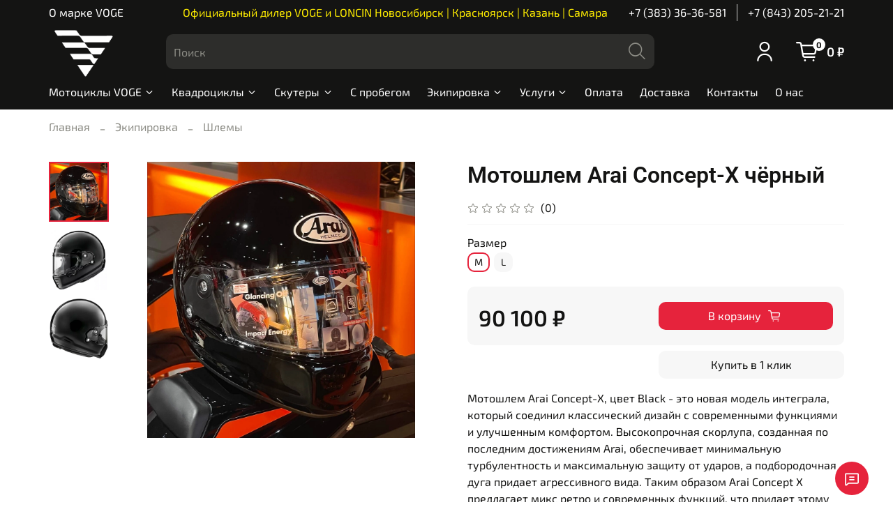

--- FILE ---
content_type: text/html; charset=utf-8
request_url: https://www.vogemoto.ru/product/motoshlem-arai-concept-x-chyornyy
body_size: 67599
content:
<!DOCTYPE html>
<html
  style="
    --color-btn-bg:#E6233C;
--color-btn-bg-is-dark:true;
--bg:#FFFFFF;
--bg-is-dark:false;

--color-text: var(--color-text-dark);
--color-text-minor-shade: var(--color-text-dark-minor-shade);
--color-text-major-shade: var(--color-text-dark-major-shade);
--color-text-half-shade: var(--color-text-dark-half-shade);

--color-notice-warning-is-dark:true;
--color-notice-success-is-dark:false;
--color-notice-error-is-dark:true;
--color-notice-info-is-dark:false;
--color-form-controls-bg:var(--bg);
--color-form-controls-bg-disabled:var(--bg-minor-shade);
--color-form-controls-border-color:var(--bg-half-shade);
--color-form-controls-color:var(--color-text);
--is-editor:false;


  "
  >
  <head><link media='print' onload='this.media="all"' rel='stylesheet' type='text/css' href='/served_assets/public/jquery.modal-0c2631717f4ce8fa97b5d04757d294c2bf695df1d558678306d782f4bf7b4773.css'><meta data-config="{&quot;product_id&quot;:345092622}" name="page-config" content="" /><meta data-config="{&quot;money_with_currency_format&quot;:{&quot;delimiter&quot;:&quot; &quot;,&quot;separator&quot;:&quot;.&quot;,&quot;format&quot;:&quot;%n %u&quot;,&quot;unit&quot;:&quot;₽&quot;,&quot;show_price_without_cents&quot;:1},&quot;currency_code&quot;:&quot;RUR&quot;,&quot;currency_iso_code&quot;:&quot;RUB&quot;,&quot;default_currency&quot;:{&quot;title&quot;:&quot;Российский рубль&quot;,&quot;code&quot;:&quot;RUR&quot;,&quot;rate&quot;:1.0,&quot;format_string&quot;:&quot;%n %u&quot;,&quot;unit&quot;:&quot;₽&quot;,&quot;price_separator&quot;:&quot;&quot;,&quot;is_default&quot;:true,&quot;price_delimiter&quot;:&quot;&quot;,&quot;show_price_with_delimiter&quot;:true,&quot;show_price_without_cents&quot;:true},&quot;facebook&quot;:{&quot;pixelActive&quot;:false,&quot;currency_code&quot;:&quot;RUB&quot;,&quot;use_variants&quot;:null},&quot;vk&quot;:{&quot;pixel_active&quot;:null,&quot;price_list_id&quot;:null},&quot;new_ya_metrika&quot;:true,&quot;ecommerce_data_container&quot;:&quot;dataLayer&quot;,&quot;common_js_version&quot;:null,&quot;vue_ui_version&quot;:null,&quot;feedback_captcha_enabled&quot;:true,&quot;account_id&quot;:2220358,&quot;hide_items_out_of_stock&quot;:false,&quot;forbid_order_over_existing&quot;:true,&quot;minimum_items_price&quot;:null,&quot;enable_comparison&quot;:true,&quot;locale&quot;:&quot;ru&quot;,&quot;client_group&quot;:null,&quot;consent_to_personal_data&quot;:{&quot;active&quot;:true,&quot;obligatory&quot;:true,&quot;description&quot;:&quot;\u003cp style=\&quot;text-align: center;\&quot;\u003e\u003cspan style=\&quot;font-size: 8pt;\&quot;\u003eЯ ознакомлен и согласен с условиями \u003ca href=\&quot;/page/oferta\&quot; target=\&quot;blank\&quot;\u003eоферты и политики конфиденциальности\u003c/a\u003e.\u003c/span\u003e\u003c/p\u003e&quot;},&quot;recaptcha_key&quot;:&quot;6LfXhUEmAAAAAOGNQm5_a2Ach-HWlFKD3Sq7vfFj&quot;,&quot;recaptcha_key_v3&quot;:&quot;6LcZi0EmAAAAAPNov8uGBKSHCvBArp9oO15qAhXa&quot;,&quot;yandex_captcha_key&quot;:&quot;ysc1_ec1ApqrRlTZTXotpTnO8PmXe2ISPHxsd9MO3y0rye822b9d2&quot;,&quot;checkout_float_order_content_block&quot;:false,&quot;available_products_characteristics_ids&quot;:null,&quot;sber_id_app_id&quot;:&quot;5b5a3c11-72e5-4871-8649-4cdbab3ba9a4&quot;,&quot;theme_generation&quot;:4,&quot;quick_checkout_captcha_enabled&quot;:false,&quot;max_order_lines_count&quot;:500,&quot;sber_bnpl_min_amount&quot;:1000,&quot;sber_bnpl_max_amount&quot;:150000,&quot;counter_settings&quot;:{&quot;data_layer_name&quot;:&quot;dataLayer&quot;,&quot;new_counters_setup&quot;:false,&quot;add_to_cart_event&quot;:true,&quot;remove_from_cart_event&quot;:true,&quot;add_to_wishlist_event&quot;:true},&quot;site_setting&quot;:{&quot;show_cart_button&quot;:true,&quot;show_service_button&quot;:false,&quot;show_marketplace_button&quot;:false,&quot;show_quick_checkout_button&quot;:true},&quot;warehouses&quot;:[],&quot;captcha_type&quot;:&quot;google&quot;,&quot;human_readable_urls&quot;:false}" name="shop-config" content="" /><meta name='js-evnvironment' content='production' /><meta name='default-locale' content='ru' /><meta name='insales-redefined-api-methods' content="[]" /><script type="text/javascript" src="https://static.insales-cdn.com/assets/static-versioned/v3.72/static/libs/lodash/4.17.21/lodash.min.js"></script>
<!--InsalesCounter -->
<script type="text/javascript">
(function() {
  if (typeof window.__insalesCounterId !== 'undefined') {
    return;
  }

  try {
    Object.defineProperty(window, '__insalesCounterId', {
      value: 2220358,
      writable: true,
      configurable: true
    });
  } catch (e) {
    console.error('InsalesCounter: Failed to define property, using fallback:', e);
    window.__insalesCounterId = 2220358;
  }

  if (typeof window.__insalesCounterId === 'undefined') {
    console.error('InsalesCounter: Failed to set counter ID');
    return;
  }

  let script = document.createElement('script');
  script.async = true;
  script.src = '/javascripts/insales_counter.js?7';
  let firstScript = document.getElementsByTagName('script')[0];
  firstScript.parentNode.insertBefore(script, firstScript);
})();
</script>
<!-- /InsalesCounter -->

    <!-- meta -->
<meta charset="UTF-8" /><title>Мотошлем Arai Concept-X чёрный – купить за 90 100 ₽ | Мотоциклы VOGE | Квадроциклы Loncin</title><meta name="description" content="Мотошлем Arai Concept-X чёрный ⭐️ Цена - 90 100 ₽ 🚚 Быстрая доставка. Описание, характеристики, отзывы. Смотрите все товары в разделе «Шлемы». 
">
<meta data-config="{&quot;static-versioned&quot;: &quot;1.38&quot;}" name="theme-meta-data" content="">
<meta name="google-site-verification" content="IoS_RNrY1S25ZCLjfUXgf97UnkCODJYicSugykOC1IQ" />
<meta http-equiv="X-UA-Compatible" content="IE=edge,chrome=1" />
<meta name="viewport" content="width=device-width, initial-scale=1.0" />
<meta name="SKYPE_TOOLBAR" content="SKYPE_TOOLBAR_PARSER_COMPATIBLE" />
<meta name="format-detection" content="telephone=no">
<meta name="yandex-verification" content="1b439fbfc05de62e" />
<!-- canonical url--><link rel="canonical" href="https://www.vogemoto.ru/product/motoshlem-arai-concept-x-chyornyy"/>


<!-- rss feed-->
    <meta property="og:title" content="Мотошлем Arai Concept-X чёрный">
    <meta property="og:type" content="website">
    <meta property="og:url" content="https://www.vogemoto.ru/product/motoshlem-arai-concept-x-chyornyy">

    
      <meta property="og:image" content="https://static.insales-cdn.com/images/products/1/5205/635720789/photo_2022-12-14_16-50-14.jpg">
    




<meta property="og:image" content="https://static.insales-cdn.com/assets/1/3611/2952731/1768973647/logo.png">

<!-- icons-->

<!-- icons-->
      
      <link rel="icon" type="image/png" href="https://static.insales-cdn.com/files/1/163/37601443/original/favic.png">
      <link rel="icon" type="image/png" sizes="16x16" href="https://static.insales-cdn.com/r/7P8dZOQPtJ4/rs:fill-down:16:16:1/q:100/plain/files/1/163/37601443/original/favic.png@png">
      <link rel="icon" type="image/png" sizes="32x32" href="https://static.insales-cdn.com/r/3w9YvKTym_w/rs:fill-down:32:32:1/q:100/plain/files/1/163/37601443/original/favic.png@png">
      <link rel="icon" type="image/png" sizes="48x48" href="https://static.insales-cdn.com/r/Wrh78mBXyYY/rs:fill-down:48:48:1/q:100/plain/files/1/163/37601443/original/favic.png@png">
      <link rel="apple-touch-icon-precomposed" sizes="180x180" href="https://static.insales-cdn.com/r/_1Rm7G_impg/rs:fill-down:180:180:1/q:100/plain/files/1/163/37601443/original/favic.png@png">
      <link rel="apple-touch-icon-precomposed" sizes="167x167" href="https://static.insales-cdn.com/r/YnGaEU3kmcw/rs:fill-down:167:167:1/q:100/plain/files/1/163/37601443/original/favic.png@png">
      <link rel="apple-touch-icon-precomposed" sizes="152x152" href="https://static.insales-cdn.com/r/ul0z-lzznOM/rs:fill-down:152:152:1/q:100/plain/files/1/163/37601443/original/favic.png@png">
      <link rel="apple-touch-icon-precomposed" sizes="120x120" href="https://static.insales-cdn.com/r/c75loLZ2kUA/rs:fill-down:120:120:1/q:100/plain/files/1/163/37601443/original/favic.png@png">
      <link rel="apple-touch-icon-precomposed" sizes="76x76" href="https://static.insales-cdn.com/r/hmn3gG9orIA/rs:fill-down:76:76:1/q:100/plain/files/1/163/37601443/original/favic.png@png">
      <link rel="apple-touch-icon" href="https://static.insales-cdn.com/files/1/163/37601443/original/favic.png"><meta name="msapplication-TileColor" content="#E6233C">
  <meta name="msapplication-TileImage" content="https://static.insales-cdn.com/r/fFS9t2xlqXM/rs:fill-down:144:144:1/q:100/plain/files/1/163/37601443/original/favic.png@png">
<style media="screen">
  @supports (content-visibility: hidden) {
    body:not(.settings_loaded) {
      content-visibility: hidden;
    }
  }
  @supports not (content-visibility: hidden) {
    body:not(.settings_loaded) {
      visibility: hidden;
    }
  }
</style>

    <style>
      h1.heading {
        font-size: 2rem;
      }
    </style>
  <meta name='product-id' content='345092622' />
</head>
  <body data-multi-lang="false" data-theme-template="product" data-sidebar-type="normal" data-sidebar-position="left">
    <div class="preloader">
      <div class="lds-ellipsis"><div></div><div></div><div></div><div></div></div>
    </div>
    <noscript>
<div class="njs-alert-overlay">
  <div class="njs-alert-wrapper">
    <div class="njs-alert">
      <p></p>
    </div>
  </div>
</div>
</noscript>

    <div class="page_layout page_layout-clear ">
      <header>
      
        <div
  class="layout widget-type_widget_v4_header_2_19a74e482cf21ee94529a926c5df7ff6"
  style="--logo-img:'https://static.insales-cdn.com/files/1/2780/24660700/original/white_logo1.png'; --logo-max-width:100px; --hide-catalog:false; --bage-bg:#FFFFFF; --bage-bg-is-light:true; --bage-bg-minor-shade:#f7f7f7; --bage-bg-minor-shade-is-light:true; --bage-bg-major-shade:#ededed; --bage-bg-major-shade-is-light:true; --bage-bg-half-shade:#808080; --bage-bg-half-shade-is-dark:true; --hide-top-panel:false; --hide-language:true; --hide-compare:false; --hide-personal:false; --hide-favorite:false; --bg:#141413; --bg-is-dark:true; --bg-minor-shade:#2d2d2b; --bg-minor-shade-is-dark:true; --bg-major-shade:#454541; --bg-major-shade-is-dark:true; --bg-half-shade:#8d8d86; --bg-half-shade-is-dark:true; --header-wide-bg:true; --header-top-pt:0.5vw; --header-top-pb:0vw; --header-main-pt:0.5vw; --header-main-pb:1vw; --header-wide-content:false; --hide-desktop:false; --hide-mobile:false;"
  data-widget-drop-item-id="45627571"
  
  >
  <div class="layout__content">
    




<div class="header header_no-languages">
  <div class="header__mobile-head">
    <div class="header__mobile-head-content">
      <button type="button" class="button button_size-l header__hide-mobile-menu-btn js-hide-mobile-menu">
        <span class="icon icon-times"></span>
      </button>

      
    </div>
  </div>

  <div class="header__content">
    <div class="header-part-top">
      <div class="header-part-top__inner">
        <div class="header__area-menu">
          <ul class="header__menu js-cut-list" data-navigation data-menu-handle="footer-menu-3">
            
              <li class="header__menu-item" data-navigation-item data-menu-item-id="17798614">
                <div class="header__menu-controls">
                  <a href="/page/o-marke-voge" class="header__menu-link" data-navigation-link="/page/o-marke-voge">
                    О марке VOGE
                  </a>
                </div>
              </li>
            
          </ul>
        </div>

        <div class="header__area-text">
          
          <div class="header__work-time">
            <a href="https://www.vogemoto.ru/page/contacts">Официальный дилер VOGE и LONCIN Новосибирск | Красноярск | Казань | Самара</a>
          </div>
          
        </div>

        <div class="header__area-contacts">
          
  
    <div class="header__phone">
      <a class="header__phone-value" href="tel:+73833636581">+7 (383) 36-36-581</a>
    </div>
  
  
    <div class="header__phone _phone-2">
      <a class="header__phone-value" href="tel:+78432052121">+7 (843) 205-21-21</a>
    </div>
  

        </div>

        
      </div>
    </div>

    <div class="header-part-main">
      <div class="header-part-main__inner">
        <div class="header__area-logo">
          
  
    
      <a href=" / " class="header__logo">
        <img src="https://static.insales-cdn.com/files/1/2780/24660700/original/white_logo1.png" alt="Мотоциклы VOGE | Квадроциклы Loncin" title="Мотоциклы VOGE | Квадроциклы Loncin" />
      </a>
    
  

        </div>

        <div class="header__area-search">
          <div class="header__search">
            <form action="/search" method="get" class="header__search-form">
              <input type="text" autocomplete="off" class="form-control form-control_size-l header__search-field" name="q" value="" placeholder="Поиск" />
              <button type="submit" class="button button_size-l header__search-btn">
                <span class="icon icon-search"></span>
              </button>
              <input type="hidden" name="lang" value="ru">
            </form>
            <button type="button" class="button button_size-l header__search-mobile-btn js-show-mobile-search">
                <span class="icon icon-search _show"></span>
              <span class="icon icon-times _hide"></span>
            </button>
          </div>
        </div>

        <div class="header__area-controls">
          
            <a href="/client_account/orders" class="header__control-btn header__cabinet">
              <span class="icon icon-user"></span>
            </a>
          

          

          

          <a href="/cart_items" class="header__control-btn header__cart">
            <span class="icon icon-cart">
              <span class="header__control-bage" data-cart-positions-count></span>
            </span>
            <span class="header__control-text" data-cart-total-price></span>
          </a>
        </div>


        <div class="header__area-collections">
          
          

          

          
          

          <div class="header__collections-head">Каталог</div>

          <ul class="header__collections js-cut-list-collections" data-navigation>
            
            
              
              
              

              
              

              
              

              
                

                

                <li class="header__collections-item" data-navigation-item>
                  <div class="header__collections-controls">
                    <a href="/collection/motorcycles" class="header__collections-link  with-arrow" data-navigation-link="/collection/motorcycles" >
                      Мотоциклы VOGE

                      
                        <span class="icon icon-angle-down"></span>
                      
                    </a>

                    
                      <button class="button button_size-s header__collections-show-submenu-btn js-show-touch-submenu" type="button">
                      <span class="icon icon-angle-down"></span>
                    </button>
                    
                  </div>

                  
                    <ul class="header__collections-submenu" data-navigation-submenu>
                      <div class="header__collections-submenu-content">
                  

                  

                  
              
              
            
              
              
              

              
              

              
              

              
                

                

                <li class="header__collections-item" data-navigation-item>
                  <div class="header__collections-controls">
                    <a href="/collection/neykedy" class="header__collections-link " data-navigation-link="/collection/neykedy" >
                      Нейкеды

                      
                    </a>

                    
                  </div>

                  

                  

                  
                    </li>
                  
              
              
            
              
              
              

              
              

              
              

              
                

                

                <li class="header__collections-item" data-navigation-item>
                  <div class="header__collections-controls">
                    <a href="/collection/kruizery-2" class="header__collections-link " data-navigation-link="/collection/kruizery-2" >
                      Круизеры

                      
                    </a>

                    
                  </div>

                  

                  

                  
                    </li>
                  
              
              
            
              
              
              

              
              

              
              

              
                

                

                <li class="header__collections-item" data-navigation-item>
                  <div class="header__collections-controls">
                    <a href="/collection/enduro" class="header__collections-link " data-navigation-link="/collection/enduro" >
                      Ралли

                      
                    </a>

                    
                  </div>

                  

                  

                  
                    </li>
                  
              
              
            
              
              
              

              
              

              
              

              
                

                

                <li class="header__collections-item" data-navigation-item>
                  <div class="header__collections-controls">
                    <a href="/collection/turisticheskie" class="header__collections-link " data-navigation-link="/collection/turisticheskie" >
                      Туристические

                      
                    </a>

                    
                  </div>

                  

                  

                  
                    </li>
                  
              
              
            
              
              
              

              
              

              
              

              
                

                

                <li class="header__collections-item" data-navigation-item>
                  <div class="header__collections-controls">
                    <a href="/collection/sportivnye" class="header__collections-link " data-navigation-link="/collection/sportivnye" >
                      Спортивные

                      
                    </a>

                    
                  </div>

                  

                  

                  
                    </li>
                  
              
              
            
              
              
              

              
              

              
              

              
                

                
                  
                    
                      </div>
                    </ul>
                  

                  </li>
                

                <li class="header__collections-item" data-navigation-item>
                  <div class="header__collections-controls">
                    <a href="/collection/kvadrotsikly" class="header__collections-link  with-arrow" data-navigation-link="/collection/kvadrotsikly" >
                      Квадроциклы

                      
                        <span class="icon icon-angle-down"></span>
                      
                    </a>

                    
                      <button class="button button_size-s header__collections-show-submenu-btn js-show-touch-submenu" type="button">
                      <span class="icon icon-angle-down"></span>
                    </button>
                    
                  </div>

                  
                    <ul class="header__collections-submenu" data-navigation-submenu>
                      <div class="header__collections-submenu-content">
                  

                  

                  
              
              
            
              
              
              

              
              

              
              

              
                

                

                <li class="header__collections-item" data-navigation-item>
                  <div class="header__collections-controls">
                    <a href="/collection/200-sm3" class="header__collections-link " data-navigation-link="/collection/200-sm3" >
                      Xwolf 200

                      
                    </a>

                    
                  </div>

                  

                  

                  
                    </li>
                  
              
              
            
              
              
              

              
              

              
              

              
                

                

                <li class="header__collections-item" data-navigation-item>
                  <div class="header__collections-controls">
                    <a href="/collection/300-sm3" class="header__collections-link " data-navigation-link="/collection/300-sm3" >
                      Xwolf 300

                      
                    </a>

                    
                  </div>

                  

                  

                  
                    </li>
                  
              
              
            
              
              
              

              
              

              
              

              
                

                

                <li class="header__collections-item" data-navigation-item>
                  <div class="header__collections-controls">
                    <a href="/collection/550-sm3" class="header__collections-link " data-navigation-link="/collection/550-sm3" >
                      Xwolf 550

                      
                    </a>

                    
                  </div>

                  

                  

                  
                    </li>
                  
              
              
            
              
              
              

              
              

              
              

              
                

                

                <li class="header__collections-item" data-navigation-item>
                  <div class="header__collections-controls">
                    <a href="/collection/700-sm3" class="header__collections-link " data-navigation-link="/collection/700-sm3" >
                      Xwolf 700

                      
                    </a>

                    
                  </div>

                  

                  

                  
                    </li>
                  
              
              
            
              
              
              

              
              

              
              

              
                

                

                <li class="header__collections-item" data-navigation-item>
                  <div class="header__collections-controls">
                    <a href="/collection/1000-sm3" class="header__collections-link " data-navigation-link="/collection/1000-sm3" >
                      Xwolf 1000

                      
                    </a>

                    
                  </div>

                  

                  

                  
                    </li>
                  
              
              
            
              
              
              

              
              

              
              

              
                

                

                <li class="header__collections-item" data-navigation-item>
                  <div class="header__collections-controls">
                    <a href="/collection/kvadrotsikly-s-probegom" class="header__collections-link " data-navigation-link="/collection/kvadrotsikly-s-probegom" >
                      Квадроциклы с пробегом

                      
                    </a>

                    
                  </div>

                  

                  

                  
                    </li>
                  
              
              
            
              
              
              

              
              

              
              

              
                

                
                  
                    
                      </div>
                    </ul>
                  

                  </li>
                

                <li class="header__collections-item" data-navigation-item>
                  <div class="header__collections-controls">
                    <a href="/collection/scooter" class="header__collections-link  with-arrow" data-navigation-link="/collection/scooter" >
                      Скутеры

                      
                        <span class="icon icon-angle-down"></span>
                      
                    </a>

                    
                      <button class="button button_size-s header__collections-show-submenu-btn js-show-touch-submenu" type="button">
                      <span class="icon icon-angle-down"></span>
                    </button>
                    
                  </div>

                  
                    <ul class="header__collections-submenu" data-navigation-submenu>
                      <div class="header__collections-submenu-content">
                  

                  

                  
              
              
            
              
              
              

              
              

              
              

              
                

                

                <li class="header__collections-item" data-navigation-item>
                  <div class="header__collections-controls">
                    <a href="/collection/sr3" class="header__collections-link " data-navigation-link="/collection/sr3" >
                      SR3

                      
                    </a>

                    
                  </div>

                  

                  

                  
                    </li>
                  
              
              
            
              
              
              

              
              

              
              

              
                

                

                <li class="header__collections-item" data-navigation-item>
                  <div class="header__collections-controls">
                    <a href="/collection/sr4-max" class="header__collections-link " data-navigation-link="/collection/sr4-max" >
                      SR4 MAX

                      
                    </a>

                    
                  </div>

                  

                  

                  
                    </li>
                  
              
              
            
              
              
              

              
              

              
              

              
                

                

                <li class="header__collections-item" data-navigation-item>
                  <div class="header__collections-controls">
                    <a href="/collection/sr4-max-se" class="header__collections-link " data-navigation-link="/collection/sr4-max-se" >
                      SR4 MAX SE

                      
                    </a>

                    
                  </div>

                  

                  

                  
                    </li>
                  
              
              
            
              
              
              

              
              

              
              

              
                

                
                  
                    
                      </div>
                    </ul>
                  

                  </li>
                

                <li class="header__collections-item" data-navigation-item>
                  <div class="header__collections-controls">
                    <a href="/collection/moto-s-probegom" class="header__collections-link " data-navigation-link="/collection/moto-s-probegom" >
                      С пробегом

                      
                    </a>

                    
                  </div>

                  

                  

                  
                    </li>
                  
              
              
            
              
              
              

              
              

              
              

              
                

                

                <li class="header__collections-item" data-navigation-item>
                  <div class="header__collections-controls">
                    <a href="/collection/ekip" class="header__collections-link  with-arrow" data-navigation-link="/collection/ekip" >
                      Экипировка

                      
                        <span class="icon icon-angle-down"></span>
                      
                    </a>

                    
                      <button class="button button_size-s header__collections-show-submenu-btn js-show-touch-submenu" type="button">
                      <span class="icon icon-angle-down"></span>
                    </button>
                    
                  </div>

                  
                    <ul class="header__collections-submenu" data-navigation-submenu>
                      <div class="header__collections-submenu-content">
                  

                  

                  
              
              
            
              
              
              

              
              

              
              

              
                

                

                <li class="header__collections-item" data-navigation-item>
                  <div class="header__collections-controls">
                    <a href="/collection/kurtki" class="header__collections-link " data-navigation-link="/collection/kurtki" >
                      Куртки

                      
                    </a>

                    
                  </div>

                  

                  

                  
                    </li>
                  
              
              
            
              
              
              

              
              

              
              

              
                

                

                <li class="header__collections-item" data-navigation-item>
                  <div class="header__collections-controls">
                    <a href="/collection/shlemy" class="header__collections-link " data-navigation-link="/collection/shlemy" >
                      Шлемы

                      
                    </a>

                    
                  </div>

                  

                  

                  
                    </li>
                  
              
              
            
              
              
              

              
              

              
              

              
                

                

                <li class="header__collections-item" data-navigation-item>
                  <div class="header__collections-controls">
                    <a href="/collection/obuv" class="header__collections-link " data-navigation-link="/collection/obuv" >
                      Обувь

                      
                    </a>

                    
                  </div>

                  

                  

                  
                    </li>
                  
              
              
            
              
              
              

              
              

              
              

              
                

                

                <li class="header__collections-item" data-navigation-item>
                  <div class="header__collections-controls">
                    <a href="/collection/gloves" class="header__collections-link " data-navigation-link="/collection/gloves" >
                      Перчатки

                      
                    </a>

                    
                  </div>

                  

                  

                  
                    </li>
                  
              
              
            
              
              
              

              
              

              
              

              
                

                

                <li class="header__collections-item" data-navigation-item>
                  <div class="header__collections-controls">
                    <a href="/collection/tolstovki-mayki" class="header__collections-link " data-navigation-link="/collection/tolstovki-mayki" >
                      Толстовки, майки

                      
                    </a>

                    
                  </div>

                  

                  

                  
                    </li>
                  
              
              
            
              
              
              

              
              

              
              

              
                

                

                <li class="header__collections-item" data-navigation-item>
                  <div class="header__collections-controls">
                    <a href="/collection/trousers" class="header__collections-link " data-navigation-link="/collection/trousers" >
                      Брюки

                      
                    </a>

                    
                  </div>

                  

                  

                  
                    </li>
                  
              
              
            
              
              
              

              
              

              
              

              
                

                

                <li class="header__collections-item" data-navigation-item>
                  <div class="header__collections-controls">
                    <a href="/collection/backpacks" class="header__collections-link " data-navigation-link="/collection/backpacks" >
                      Рюкзаки

                      
                    </a>

                    
                  </div>

                  

                  

                  
                    </li>
                  
              
              
            
              
              
              

              
              

              
              

              
                

                

                <li class="header__collections-item" data-navigation-item>
                  <div class="header__collections-controls">
                    <a href="/collection/glasses" class="header__collections-link " data-navigation-link="/collection/glasses" >
                      Очки

                      
                    </a>

                    
                  </div>

                  

                  

                  
                    </li>
                  
              
              
            
              
              
              

              
              

              
              

              
                

                

                <li class="header__collections-item" data-navigation-item>
                  <div class="header__collections-controls">
                    <a href="/collection/shapki-kepki" class="header__collections-link " data-navigation-link="/collection/shapki-kepki" >
                      Шапки, кепки

                      
                    </a>

                    
                  </div>

                  

                  

                  
                    </li>
                  
              
              
            
              
              
              

              
              

              
              

              
                

                

                <li class="header__collections-item" data-navigation-item>
                  <div class="header__collections-controls">
                    <a href="/collection/zaschita" class="header__collections-link " data-navigation-link="/collection/zaschita" >
                      Защита

                      
                    </a>

                    
                  </div>

                  

                  

                  
                    </li>
                  
              
              
            
              
              
              

              
              

              
              

              
                

                

                <li class="header__collections-item" data-navigation-item>
                  <div class="header__collections-controls">
                    <a href="/collection/dozhdeviki" class="header__collections-link " data-navigation-link="/collection/dozhdeviki" >
                      Дождевики

                      
                    </a>

                    
                  </div>

                  

                  

                  
                    </li>
                  
              
              
            
              
              
              

              
              

              
              

              
                

                

                <li class="header__collections-item" data-navigation-item>
                  <div class="header__collections-controls">
                    <a href="/collection/krossovaya-ekipirovka" class="header__collections-link " data-navigation-link="/collection/krossovaya-ekipirovka" >
                      Кроссовая экипировка

                      
                    </a>

                    
                  </div>

                  

                  

                  
                    </li>
                  
              
              
            
              
              
              

              
              

              
              

              
                

                

                <li class="header__collections-item" data-navigation-item>
                  <div class="header__collections-controls">
                    <a href="/collection/prochie-2" class="header__collections-link " data-navigation-link="/collection/prochie-2" >
                      Прочее

                      
                    </a>

                    
                  </div>

                  

                  

                  
                    </li>
                  
              
              
            
              
              
              

              
              

              
              

              
                

                
                  
                    
                      </div>
                    </ul>
                  

                  </li>
                

                <li class="header__collections-item" data-navigation-item>
                  <div class="header__collections-controls">
                    <a href="/collection/uslugi" class="header__collections-link  with-arrow" data-navigation-link="/collection/uslugi" >
                      Услуги

                      
                        <span class="icon icon-angle-down"></span>
                      
                    </a>

                    
                      <button class="button button_size-s header__collections-show-submenu-btn js-show-touch-submenu" type="button">
                      <span class="icon icon-angle-down"></span>
                    </button>
                    
                  </div>

                  
                    <ul class="header__collections-submenu" data-navigation-submenu>
                      <div class="header__collections-submenu-content">
                  

                  

                  
              
              
            
              
              
              

              
              

              
              

              
                

                

                <li class="header__collections-item" data-navigation-item>
                  <div class="header__collections-controls">
                    <a href="/collection/vykup-mototsiklov" class="header__collections-link " data-navigation-link="/collection/vykup-mototsiklov" >
                      Выкуп мотоциклов

                      
                    </a>

                    
                  </div>

                  

                  

                  
                    </li>
                  
              
              
            
              
              
              

              
              

              
              

              
                

                

                <li class="header__collections-item" data-navigation-item>
                  <div class="header__collections-controls">
                    <a href="/collection/delivery" class="header__collections-link " data-navigation-link="/collection/delivery" >
                      Доставка и перевозка

                      
                    </a>

                    
                  </div>

                  

                  

                  
                    </li>
                  
              
              
            
              
              
              

              
              

              
              

              
                

                

                <li class="header__collections-item" data-navigation-item>
                  <div class="header__collections-controls">
                    <a href="/collection/leasing" class="header__collections-link " data-navigation-link="/collection/leasing" >
                      Лизинг и кредит

                      
                    </a>

                    
                  </div>

                  

                  

                  
                    </li>
                  
              
              
            
              
              
              

              
              

              
              

              
                

                

                <li class="header__collections-item" data-navigation-item>
                  <div class="header__collections-controls">
                    <a href="/collection/insurance" class="header__collections-link " data-navigation-link="/collection/insurance" >
                      Страхование

                      
                    </a>

                    
                  </div>

                  

                  

                  
                    </li>
                  
              
              
            
              
              
              

              
              

              
              

              
                

                

                <li class="header__collections-item" data-navigation-item>
                  <div class="header__collections-controls">
                    <a href="/collection/prokat" class="header__collections-link " data-navigation-link="/collection/prokat" >
                      Прокат и тест-райд

                      
                    </a>

                    
                  </div>

                  

                  

                  
                    </li>
                  
              
              
            
              
              
              

              
              

              
              

              
                

                

                <li class="header__collections-item" data-navigation-item>
                  <div class="header__collections-controls">
                    <a href="/collection/bonus" class="header__collections-link " data-navigation-link="/collection/bonus" >
                      Программа лояльности

                      
                    </a>

                    
                  </div>

                  

                  

                  
                    </li>
                  
              
              
            
              
              
              

              
              

              
              

              
                

                
                  
                    
                      </div>
                    </ul>
                  

                  </li>
                

                <li class="header__collections-item" data-navigation-item>
                  <div class="header__collections-controls">
                    <a href="/collection/oplata" class="header__collections-link " data-navigation-link="/collection/oplata" >
                      Оплата

                      
                    </a>

                    
                  </div>

                  

                  

                  
                    </li>
                  
              
              
            
              
              
              

              
              

              
              

              
                

                

                <li class="header__collections-item" data-navigation-item>
                  <div class="header__collections-controls">
                    <a href="/collection/dostavka" class="header__collections-link " data-navigation-link="/collection/dostavka" >
                      Доставка

                      
                    </a>

                    
                  </div>

                  

                  

                  
                    </li>
                  
              
              
            
              
              
              

              
              

              
              

              
                

                

                <li class="header__collections-item" data-navigation-item>
                  <div class="header__collections-controls">
                    <a href="/collection/kontakty" class="header__collections-link " data-navigation-link="/collection/kontakty" >
                      Контакты

                      
                    </a>

                    
                  </div>

                  

                  

                  
                    </li>
                  
              
              
            
              
              
              

              
              

              
              

              
                

                

                <li class="header__collections-item" data-navigation-item>
                  <div class="header__collections-controls">
                    <a href="/collection/o-nas" class="header__collections-link " data-navigation-link="/collection/o-nas" >
                      О нас

                      
                    </a>

                    
                  </div>

                  

                  

                  
                    </li>
                  
              
              
                
                  
              
            
            
          </ul>
        </div>
      </div>
    </div>
  </div>
</div>

<div class="header-mobile-panel">
  <div class="header-mobile-panel__content">
    <button type="button" class="button button_size-l header-mobile-panel__show-menu-btn js-show-mobile-menu" style="background: none;color: white;">
      <span class="icon icon-bars"></span>
    </button>

    <div class="header-mobile-panel__logo">
      
  
    
      <a href=" / " class="header__logo">
        <img src="https://static.insales-cdn.com/files/1/2780/24660700/original/white_logo1.png" alt="Мотоциклы VOGE | Квадроциклы Loncin" title="Мотоциклы VOGE | Квадроциклы Loncin" />
      </a>
    
  

    </div>

    <div class="header-mobile-panel__controls">
      <a href="/cart_items" class="header__control-btn header__mobile-cart">
        <span class="icon icon-cart">
          <span class="header__control-bage" data-cart-positions-count></span>
        </span>
      </a>
    </div>
  </div>
</div>

  </div>
</div>

      
      </header>

      

      <main>
        
  <div
  class="layout widget-type_system_widget_v4_breadcrumbs_1"
  style="--delemeter:2; --align:start; --layout-wide-bg:false; --layout-pt:1vw; --layout-pb:1vw; --layout-wide-content:false; --layout-edge:false; --hide-desktop:false; --hide-mobile:true;"
  data-widget-drop-item-id="44730339"
  
  >
  <div class="layout__content">
    

<div class="breadcrumb-wrapper delemeter_2">
  <ul class="breadcrumb">
    <li class="breadcrumb-item home">
      <a class="breadcrumb-link" title="Главная" href="/">Главная</a>
    </li>
    
      
      
      
        
        
        
      
        
        
          <li class="breadcrumb-item" data-breadcrumbs="2">
            <a class="breadcrumb-link" title="Экипировка" href="/collection/ekip">Экипировка</a>
          </li>
          
        
        
      
        
        
          <li class="breadcrumb-item" data-breadcrumbs="3">
            <a class="breadcrumb-link" title="Шлемы" href="/collection/shlemy">Шлемы</a>
          </li>
          
        
        
      
    
  </ul>
</div>




  </div>
</div>


  <div
  class="layout widget-type_system_widget_v4_product_1"
  style="--show-selected-variant-photos:false; --product-hide-variants-title:false; --product-hide-sku:true; --product-hide-compare:false; --product-hide-description:false; --display-property-color:text; --rating-color:#1B2738; --rating-color-is-dark:true; --rating-color-minor-shade:#283b54; --rating-color-minor-shade-is-dark:true; --rating-color-major-shade:#364f71; --rating-color-major-shade-is-dark:true; --rating-color-half-shade:#6e8eb9; --rating-color-half-shade-is-dark:true; --sale-bg:#FF4100; --sale-bg-is-dark:true; --sale-bg-minor-shade:#ff531a; --sale-bg-minor-shade-is-dark:true; --sale-bg-major-shade:#ff6633; --sale-bg-major-shade-is-dark:true; --sale-bg-half-shade:#ff9f80; --sale-bg-half-shade-is-light:true; --sticker-font-size:1rem; --video-before-image:false; --img-ratio:1.2; --img-fit:contain; --layout-wide-bg:false; --layout-pt:2vw; --layout-pb:0vw; --layout-wide-content:false; --layout-edge:false; --hide-desktop:false; --hide-mobile:false;"
  data-widget-drop-item-id="241925497"
  
  >
  <div class="layout__content">
    <noindex>
  <div class="bnpl-modal modal micromodal-slide" id="modal-1" aria-hidden="true">
    <div class="modal__overlay" tabindex="-1" data-micromodal-close>
      <div class="modal__container" role="dialog" aria-modal="true" aria-labelledby="modal-1-title">
        <div class="modal__header">
          <div class="modal__header-logo" id="modal-2-title">
            <svg width="280" height="42" viewBox="0 0 280 42" fill="none" xmlns="http://www.w3.org/2000/svg">
              <g clip-path="url(#clip0_1909_108605)">
                <path
                  d="M72.2796 13.5252H60.5062V31.6613H56.5607V9.95996H76.225V31.6613H72.2796V13.5252ZM91.5552 19.3536H86.4419L86.3472 21.3067C86.242 23.7248 86.021 25.6365 85.6844 27.042C85.3687 28.4474 84.9688 29.5118 84.485 30.2352C84.0009 30.9378 83.4644 31.3822 82.8752 31.5683C82.2859 31.7543 81.6862 31.8473 81.0761 31.8473C80.7814 31.8473 80.4867 31.8267 80.1923 31.7853C79.9186 31.7647 79.6976 31.7337 79.5294 31.6923V27.941C79.782 28.0237 80.0555 28.065 80.3501 28.065C80.6868 28.065 81.0024 28.003 81.297 27.879C81.6127 27.7344 81.8861 27.3831 82.1177 26.825C82.349 26.267 82.5385 25.4196 82.6858 24.2828C82.854 23.1461 82.9699 21.565 83.033 19.5396L83.1593 16.1604H95.2167V31.6613H91.5552V19.3536ZM100.109 17.2454C100.635 16.8527 101.361 16.522 102.287 16.2533C103.234 15.9846 104.391 15.8503 105.759 15.8503C108.074 15.8503 109.799 16.274 110.936 17.1214C112.072 17.9688 112.64 19.4052 112.64 21.4307V31.6613H109.168V28.8711C108.789 29.7806 108.137 30.5142 107.211 31.0722C106.306 31.6303 105.223 31.9093 103.96 31.9093C102.361 31.9093 101.109 31.4959 100.204 30.6692C99.3201 29.8218 98.8782 28.6335 98.8782 27.104C98.8782 26.2154 99.0361 25.4816 99.3517 24.9029C99.6674 24.3242 100.109 23.8694 100.677 23.5388C101.245 23.1874 101.929 22.9394 102.729 22.7948C103.529 22.6501 104.413 22.5777 105.38 22.5777H108.947V21.8957C108.947 20.8002 108.674 20.0459 108.127 19.6325C107.6 19.2192 106.811 19.0125 105.759 19.0125C104.307 19.0125 103.139 19.2709 102.256 19.7876C101.372 20.2836 100.656 20.9449 100.109 21.7717V17.2454ZM105.128 28.6541C105.759 28.6541 106.296 28.5817 106.738 28.4371C107.2 28.2717 107.59 28.0754 107.906 27.8481C108.221 27.6 108.463 27.3315 108.632 27.042C108.8 26.7526 108.905 26.4736 108.947 26.205V24.9339H105.822C104.728 24.9339 103.918 25.0579 103.392 25.306C102.866 25.5539 102.603 26.0293 102.603 26.732C102.603 27.3315 102.813 27.8067 103.234 28.1581C103.676 28.4887 104.307 28.6541 105.128 28.6541ZM120.498 19.3536H115.447V16.1604H129.272V19.3536H124.159V31.6613H120.498V19.3536ZM132.343 16.1604H136.004V26.67L143.58 16.1604H147.083V31.6613H143.422V21.0276L135.847 31.6613H132.343V16.1604ZM167.29 26.205C166.743 26.515 166.112 26.7424 165.396 26.887C164.68 27.0316 163.955 27.104 163.218 27.104C161.325 27.104 159.84 26.67 158.768 25.8019C157.695 24.9339 157.158 23.5698 157.158 21.7097V16.1604H160.851V21.1516C160.851 22.0817 161.103 22.7741 161.608 23.2287C162.134 23.6628 162.892 23.8798 163.881 23.8798C165.185 23.8798 166.322 23.6421 167.29 23.1667V16.1604H170.983V31.6613H167.29V26.205ZM175.828 17.2454C176.355 16.8527 177.081 16.522 178.007 16.2533C178.953 15.9846 180.111 15.8503 181.479 15.8503C183.793 15.8503 185.518 16.274 186.655 17.1214C187.791 17.9688 188.36 19.4052 188.36 21.4307V31.6613H184.887V28.8711C184.508 29.7806 183.856 30.5142 182.931 31.0722C182.026 31.6303 180.942 31.9093 179.68 31.9093C178.08 31.9093 176.828 31.4959 175.923 30.6692C175.039 29.8218 174.597 28.6335 174.597 27.104C174.597 26.2154 174.756 25.4816 175.072 24.9029C175.387 24.3242 175.828 23.8694 176.396 23.5388C176.965 23.1874 177.649 22.9394 178.449 22.7948C179.248 22.6501 180.132 22.5777 181.1 22.5777H184.667V21.8957C184.667 20.8002 184.393 20.0459 183.846 19.6325C183.32 19.2192 182.53 19.0125 181.479 19.0125C180.026 19.0125 178.859 19.2709 177.975 19.7876C177.091 20.2836 176.376 20.9449 175.828 21.7717V17.2454ZM180.847 28.6541C181.479 28.6541 182.015 28.5817 182.457 28.4371C182.921 28.2717 183.31 28.0754 183.625 27.8481C183.941 27.6 184.182 27.3315 184.351 27.042C184.52 26.7526 184.624 26.4736 184.667 26.205V24.9339H181.542C180.448 24.9339 179.637 25.0579 179.111 25.306C178.586 25.5539 178.323 26.0293 178.323 26.732C178.323 27.3315 178.533 27.8067 178.953 28.1581C179.395 28.4887 180.026 28.6541 180.847 28.6541ZM205.181 30.1112C204.824 30.5452 204.182 30.9689 203.256 31.3822C202.331 31.7957 201.225 32.0023 199.942 32.0023C198.679 32.0023 197.532 31.837 196.501 31.5063C195.47 31.1549 194.586 30.6382 193.85 29.9562C193.113 29.2742 192.545 28.4267 192.145 27.414C191.746 26.4014 191.546 25.2129 191.546 23.8488C191.546 22.5261 191.746 21.3687 192.145 20.3766C192.567 19.3638 193.145 18.5268 193.881 17.8654C194.618 17.1834 195.502 16.6771 196.533 16.3464C197.564 15.995 198.711 15.8193 199.974 15.8193C201.046 15.8399 202.025 15.9846 202.909 16.2533C203.792 16.522 204.497 16.8527 205.024 17.2454V21.7717C204.476 20.9449 203.782 20.2836 202.94 19.7876C202.119 19.2709 201.131 19.0022 199.974 18.9815C198.458 18.9815 197.301 19.3742 196.501 20.1596C195.702 20.9449 195.301 22.123 195.301 23.6938V24.1588C195.301 25.7709 195.712 26.9594 196.533 27.724C197.375 28.4681 198.542 28.8401 200.037 28.8401C201.362 28.8401 202.445 28.6025 203.288 28.127C204.15 27.6517 204.782 27.073 205.181 26.391V30.1112ZM212.493 19.3536H207.443V16.1604H221.267V19.3536H216.154V31.6613H212.493V19.3536ZM233.901 26.5459H230.239L227.052 31.6613H222.98L226.641 26.0499C225.694 25.6779 224.979 25.1302 224.494 24.4068C224.012 23.6628 223.769 22.7844 223.769 21.7717C223.769 19.8289 224.337 18.4131 225.473 17.5245C226.61 16.6151 228.409 16.1604 230.87 16.1604H237.594V31.6613H233.901V26.5459ZM230.966 19.3536C229.724 19.3536 228.83 19.5292 228.283 19.8806C227.736 20.2319 227.462 20.8622 227.462 21.7717C227.483 22.4124 227.714 22.9084 228.156 23.2598C228.598 23.5905 229.304 23.7558 230.271 23.7558H233.901V19.3536H230.966ZM256.075 21.2447L251.53 27.817H250.361L245.785 21.2136V31.6613H242.092V16.1604H245.91L251.056 23.4147L256.043 16.1604H259.768V31.6613H256.075V21.2447ZM264.286 16.1604H267.947V26.67L275.523 16.1604H279.026V31.6613H275.364V21.0276L267.79 31.6613H264.286V16.1604Z"
                  fill="#353F47" />
                <path fill-rule="evenodd" clip-rule="evenodd"
                  d="M19.2779 9.77192C19.2779 15.0044 14.9624 19.246 9.63895 19.246C4.3155 19.246 0 15.0044 0 9.77192C0 4.53953 4.3155 0.297852 9.63895 0.297852C14.9624 0.297852 19.2779 4.53953 19.2779 9.77192ZM19.4361 32.1386C19.4361 37.3709 15.1206 41.6126 9.79708 41.6126C4.47364 41.6126 0.158133 37.3709 0.158133 32.1386C0.158133 26.9062 4.47364 22.6645 9.79708 22.6645C15.1206 22.6645 19.4361 26.9062 19.4361 32.1386ZM32.4101 41.6642C37.7335 41.6642 42.049 37.4225 42.049 32.1901C42.049 26.9578 37.7335 22.716 32.4101 22.716C27.0866 22.716 22.7711 26.9578 22.7711 32.1901C22.7711 37.4225 27.0866 41.6642 32.4101 41.6642Z"
                  fill="url(#paint0_linear_1909_108605)" />
                <path
                  d="M41.8883 9.91352C41.8883 15.1459 37.5727 19.3876 32.2493 19.3876C26.9258 19.3876 22.6104 15.1459 22.6104 9.91352C22.6104 4.68114 26.9258 0.439453 32.2493 0.439453C37.5727 0.439453 41.8883 4.68114 41.8883 9.91352ZM26.3245 9.91352C26.3245 13.1297 28.9771 15.7369 32.2493 15.7369C35.5215 15.7369 38.1741 13.1297 38.1741 9.91352C38.1741 6.6973 35.5215 4.09005 32.2493 4.09005C28.9771 4.09005 26.3245 6.6973 26.3245 9.91352Z"
                  fill="url(#paint1_linear_1909_108605)" />
              </g>
              <defs>
                <linearGradient id="paint0_linear_1909_108605" x1="1.08726e-07" y1="37.2086" x2="41.7368" y2="24.5569"
                  gradientUnits="userSpaceOnUse">
                  <stop stop-color="#F8EC4F" />
                  <stop offset="0.567624" stop-color="#4DE544" />
                  <stop offset="1" stop-color="#49C8FF" />
                </linearGradient>
                <linearGradient id="paint1_linear_1909_108605" x1="37.825" y1="0.439454" x2="26.4397" y2="19.3942"
                  gradientUnits="userSpaceOnUse">
                  <stop stop-color="#CDEFFD" />
                  <stop offset="1" stop-color="#91E5CB" />
                </linearGradient>
                <clipPath id="clip0_1909_108605">
                  <rect width="280" height="42" fill="white" />
                </clipPath>
              </defs>
            </svg>
          </div>
          <button type="button" class="modal__header-close close-btn">
            <span class="icon icon-times" aria-label="Close modal" data-micromodal-close></span>
          </button>
        </div>
        <div class="modal__content" id="modal-2-content">
          <span class="bigtitle">Оплачивайте покупку по частям</span>
          <p>Получайте заказы сразу, а платите за них постепенно.</p>

          <div class="wrapper option-1 option-1-1">
            <div class="c-stepper-desktop">
              <ol class="c-stepper desktop">
                <li class="c-stepper__item">
                  <span class="c-stepper__circle"><svg width="11" height="11" viewBox="0 0 11 11" fill="none"
                      xmlns="http://www.w3.org/2000/svg">
                      <path
                        d="M10.5355 10.2731C10.5355 8.99099 10.283 7.7214 9.79234 6.53686C9.30168 5.35231 8.58252 4.276 7.67591 3.36939C6.76929 2.46278 5.69299 1.74361 4.50844 1.25296C3.32389 0.762303 2.0543 0.509766 0.772161 0.509766V10.2731H10.5355Z"
                        fill="#C8CBD0"></path>
                    </svg>
                  </span>

                </li>
                <li class="c-stepper__item">
                  <span class="c-stepper__circle"><svg width="11" height="21" viewBox="0 0 11 21" fill="none"
                      xmlns="http://www.w3.org/2000/svg">
                      <path
                        d="M0.924015 0.508415C2.20616 0.508415 3.47575 0.760951 4.6603 1.25161C5.84484 1.74226 6.92115 2.46143 7.82776 3.36804C8.73437 4.27465 9.45354 5.35096 9.94419 6.53551C10.4349 7.72005 10.6874 8.98964 10.6874 10.2718C10.6874 11.5539 10.4349 12.8235 9.94419 14.0081C9.45354 15.1926 8.73437 16.2689 7.82776 17.1755C6.92115 18.0821 5.84484 18.8013 4.6603 19.292C3.47575 19.7826 2.20616 20.0352 0.924015 20.0352L0.924016 10.2718L0.924015 0.508415Z"
                        fill="#C8CBD0"></path>
                    </svg>
                  </span>

                </li>
                <li class="c-stepper__item">
                  <span class="c-stepper__circle"><svg width="20" height="21" viewBox="0 0 20 21" fill="none"
                      xmlns="http://www.w3.org/2000/svg">
                      <path
                        d="M10.0759 0.508413C12.0069 0.508413 13.8945 1.08102 15.5001 2.15384C17.1057 3.22665 18.3571 4.75148 19.096 6.5355C19.835 8.31953 20.0284 10.2826 19.6516 12.1765C19.2749 14.0704 18.345 15.8101 16.9796 17.1755C15.6142 18.541 13.8745 19.4708 11.9806 19.8476C10.0867 20.2243 8.12361 20.0309 6.33959 19.292C4.55557 18.553 3.03074 17.3016 1.95792 15.696C0.885111 14.0904 0.3125 12.2028 0.3125 10.2718L10.0759 10.2718L10.0759 0.508413Z"
                        fill="#C8CBD0"></path>
                    </svg>
                  </span>

                </li>
                <li class="c-stepper__item">
                  <span class="c-stepper__circle"><svg width="34" height="33" viewBox="0 0 34 33" fill="none"
                      xmlns="http://www.w3.org/2000/svg">
                      <path
                        d="M17.2278 0C14.0095 0 10.8634 0.954352 8.18746 2.74237C5.5115 4.53039 3.42584 7.07178 2.19423 10.0451C0.962617 13.0185 0.640372 16.2903 1.26824 19.4468C1.89611 22.6034 3.44589 25.5028 5.72161 27.7785C7.99733 30.0542 10.8968 31.604 14.0533 32.2319C17.2098 32.8598 20.4816 32.5375 23.455 31.3059C26.4283 30.0743 28.9697 27.9886 30.7578 25.3127C32.5458 22.6367 33.5001 19.4906 33.5001 16.2723C33.4919 11.9591 31.7748 7.82503 28.7249 4.77518C25.6751 1.72532 21.541 0.00827066 17.2278 0ZM24.9728 13.4246L15.804 22.1866C15.567 22.4096 15.2533 22.5329 14.9278 22.5308C14.7688 22.5331 14.6108 22.5039 14.4631 22.4448C14.3154 22.3857 14.1809 22.298 14.0673 22.1866L9.48287 17.8056C9.35572 17.6947 9.25231 17.5592 9.17886 17.4073C9.1054 17.2553 9.06343 17.0901 9.05546 16.9216C9.04748 16.753 9.07367 16.5846 9.13245 16.4264C9.19123 16.2682 9.28138 16.1236 9.3975 16.0011C9.51361 15.8787 9.65328 15.781 9.80812 15.7139C9.96295 15.6468 10.1298 15.6117 10.2985 15.6107C10.4672 15.6098 10.6344 15.6429 10.79 15.7082C10.9457 15.7735 11.0865 15.8696 11.204 15.9906L14.9278 19.5424L23.2517 11.6096C23.4951 11.3973 23.8111 11.2873 24.1338 11.3025C24.4564 11.3178 24.7606 11.4572 24.9829 11.6915C25.2051 11.9259 25.3282 12.2371 25.3263 12.5601C25.3244 12.8831 25.1978 13.1929 24.9728 13.4246Z"
                        fill="url(#paint0_linear_1809_22759)"></path>
                      <defs>
                        <linearGradient id="paint0_linear_1809_22759" x1="0.955566" y1="29.0391" x2="33.3463"
                          y2="19.3799" gradientUnits="userSpaceOnUse">
                          <stop stop-color="#F8EC4F"></stop>
                          <stop offset="0.567624" stop-color="#4DE544"></stop>
                          <stop offset="1" stop-color="#49C8FF"></stop>
                        </linearGradient>
                      </defs>
                    </svg>
                  </span>

                </li>
              </ol>


              <ol class="c-stepper mobile">
                <li class="c-stepper__item">
                  <span class="c-stepper__circle"><svg width="11" height="11" viewBox="0 0 11 11" fill="none"
                      xmlns="http://www.w3.org/2000/svg">
                      <path
                        d="M10.5355 10.2731C10.5355 8.99099 10.283 7.7214 9.79234 6.53686C9.30168 5.35231 8.58252 4.276 7.67591 3.36939C6.76929 2.46278 5.69299 1.74361 4.50844 1.25296C3.32389 0.762303 2.0543 0.509766 0.772161 0.509766V10.2731H10.5355Z"
                        fill="#C8CBD0"></path>
                    </svg>
                  </span>
                  <span class="c-stepper__title">25%</span>
                  <p class="c-stepper__desc">Платёж сегодня</p>
                </li>
                <li class="c-stepper__item">
                  <span class="c-stepper__circle"><svg width="11" height="21" viewBox="0 0 11 21" fill="none"
                      xmlns="http://www.w3.org/2000/svg">
                      <path
                        d="M0.924015 0.508415C2.20616 0.508415 3.47575 0.760951 4.6603 1.25161C5.84484 1.74226 6.92115 2.46143 7.82776 3.36804C8.73437 4.27465 9.45354 5.35096 9.94419 6.53551C10.4349 7.72005 10.6874 8.98964 10.6874 10.2718C10.6874 11.5539 10.4349 12.8235 9.94419 14.0081C9.45354 15.1926 8.73437 16.2689 7.82776 17.1755C6.92115 18.0821 5.84484 18.8013 4.6603 19.292C3.47575 19.7826 2.20616 20.0352 0.924015 20.0352L0.924016 10.2718L0.924015 0.508415Z"
                        fill="#C8CBD0"></path>
                    </svg>
                  </span>
                  <span class="c-stepper__title">25%</span>
                  <p class="c-stepper__desc">Через 2 недели</p>
                </li>
                <li class="c-stepper__item">
                  <span class="c-stepper__circle"><svg width="20" height="21" viewBox="0 0 20 21" fill="none"
                      xmlns="http://www.w3.org/2000/svg">
                      <path
                        d="M10.0759 0.508413C12.0069 0.508413 13.8945 1.08102 15.5001 2.15384C17.1057 3.22665 18.3571 4.75148 19.096 6.5355C19.835 8.31953 20.0284 10.2826 19.6516 12.1765C19.2749 14.0704 18.345 15.8101 16.9796 17.1755C15.6142 18.541 13.8745 19.4708 11.9806 19.8476C10.0867 20.2243 8.12361 20.0309 6.33959 19.292C4.55557 18.553 3.03074 17.3016 1.95792 15.696C0.885111 14.0904 0.3125 12.2028 0.3125 10.2718L10.0759 10.2718L10.0759 0.508413Z"
                        fill="#C8CBD0"></path>
                    </svg>
                  </span>
                  <span class="c-stepper__title">25%</span>
                  <p class="c-stepper__desc">Через 4 недели</p>
                </li>
                <li class="c-stepper__item">
                  <span class="c-stepper__circle"><svg width="34" height="33" viewBox="0 0 34 33" fill="none"
                      xmlns="http://www.w3.org/2000/svg">
                      <path
                        d="M17.2278 0C14.0095 0 10.8634 0.954352 8.18746 2.74237C5.5115 4.53039 3.42584 7.07178 2.19423 10.0451C0.962617 13.0185 0.640372 16.2903 1.26824 19.4468C1.89611 22.6034 3.44589 25.5028 5.72161 27.7785C7.99733 30.0542 10.8968 31.604 14.0533 32.2319C17.2098 32.8598 20.4816 32.5375 23.455 31.3059C26.4283 30.0743 28.9697 27.9886 30.7578 25.3127C32.5458 22.6367 33.5001 19.4906 33.5001 16.2723C33.4919 11.9591 31.7748 7.82503 28.7249 4.77517C25.6751 1.72532 21.541 0.00827066 17.2278 0V0ZM24.9728 13.4246L15.804 22.1866C15.567 22.4096 15.2533 22.5329 14.9278 22.5308C14.7688 22.5331 14.6108 22.5039 14.4631 22.4448C14.3154 22.3857 14.1809 22.298 14.0673 22.1866L9.48287 17.8056C9.35572 17.6947 9.25231 17.5592 9.17886 17.4073C9.1054 17.2553 9.06343 17.0901 9.05546 16.9216C9.04748 16.753 9.07367 16.5846 9.13245 16.4264C9.19123 16.2682 9.28138 16.1236 9.3975 16.0011C9.51361 15.8787 9.65328 15.781 9.80812 15.7139C9.96295 15.6468 10.1298 15.6117 10.2985 15.6107C10.4672 15.6098 10.6344 15.6429 10.79 15.7082C10.9457 15.7735 11.0865 15.8696 11.204 15.9906L14.9278 19.5424L23.2517 11.6096C23.4951 11.3973 23.8111 11.2873 24.1338 11.3025C24.4564 11.3178 24.7606 11.4572 24.9829 11.6915C25.2051 11.9259 25.3282 12.2371 25.3263 12.5601C25.3244 12.8831 25.1978 13.1929 24.9728 13.4246Z"
                        fill="url(#paint0_linear_1809_22758)"></path>
                      <defs>
                        <linearGradient id="paint0_linear_1809_22758" x1="0.955566" y1="29.0391" x2="33.3463"
                          y2="19.3799" gradientUnits="userSpaceOnUse">
                          <stop stop-color="#F8EC4F"></stop>
                          <stop offset="0.567624" stop-color="#4DE544"></stop>
                          <stop offset="1" stop-color="#49C8FF"></stop>
                        </linearGradient>
                      </defs>
                    </svg>


                  </span>
                  <span class="c-stepper__title">25%</span>
                  <p class="c-stepper__desc">Через 6 недель</p>

                </li>
              </ol>

              <ol class="c-stepper-text desktop">
                <li class="c-stepper-text__item">
                  <span class="c-stepper__title">25%</span>
                  <p class="c-stepper__desc">Платёж сегодня</p>

                </li>
                <li class="c-stepper-text__item">
                  <span class="c-stepper__title">25%</span>
                  <p class="c-stepper__desc">Через 2 недели</p>

                </li>
                <li class="c-stepper-text__item">
                  <span class="c-stepper__title">25%</span>
                  <p class="c-stepper__desc">Через 4 недели</p>

                </li>
                <li class="c-stepper-text__item">
                  <span class="c-stepper__title">25%</span>
                  <p class="c-stepper__desc">Через 6 недель</p>

                </li>
              </ol>
            </div>


            <div class="c-stepper-mobile">
              <ol class="c-stepper desktop">
                <li class="c-stepper__item">
                  <span class="c-stepper__circle"><svg width="11" height="11" viewBox="0 0 11 11" fill="none"
                      xmlns="http://www.w3.org/2000/svg">
                      <path
                        d="M10.5355 10.2731C10.5355 8.99099 10.283 7.7214 9.79234 6.53686C9.30168 5.35231 8.58252 4.276 7.67591 3.36939C6.76929 2.46278 5.69299 1.74361 4.50844 1.25296C3.32389 0.762303 2.0543 0.509766 0.772161 0.509766V10.2731H10.5355Z"
                        fill="#C8CBD0" />
                    </svg>
                  </span>

                </li>
                <li class="c-stepper__item">
                  <span class="c-stepper__circle"><svg width="11" height="21" viewBox="0 0 11 21" fill="none"
                      xmlns="http://www.w3.org/2000/svg">
                      <path
                        d="M0.924015 0.508415C2.20616 0.508415 3.47575 0.760951 4.6603 1.25161C5.84484 1.74226 6.92115 2.46143 7.82776 3.36804C8.73437 4.27465 9.45354 5.35096 9.94419 6.53551C10.4349 7.72005 10.6874 8.98964 10.6874 10.2718C10.6874 11.5539 10.4349 12.8235 9.94419 14.0081C9.45354 15.1926 8.73437 16.2689 7.82776 17.1755C6.92115 18.0821 5.84484 18.8013 4.6603 19.292C3.47575 19.7826 2.20616 20.0352 0.924015 20.0352L0.924016 10.2718L0.924015 0.508415Z"
                        fill="#C8CBD0" />
                    </svg>
                  </span>

                </li>
                <li class="c-stepper__item">
                  <span class="c-stepper__circle"><svg width="20" height="21" viewBox="0 0 20 21" fill="none"
                      xmlns="http://www.w3.org/2000/svg">
                      <path
                        d="M10.0759 0.508413C12.0069 0.508413 13.8945 1.08102 15.5001 2.15384C17.1057 3.22665 18.3571 4.75148 19.096 6.5355C19.835 8.31953 20.0284 10.2826 19.6516 12.1765C19.2749 14.0704 18.345 15.8101 16.9796 17.1755C15.6142 18.541 13.8745 19.4708 11.9806 19.8476C10.0867 20.2243 8.12361 20.0309 6.33959 19.292C4.55557 18.553 3.03074 17.3016 1.95792 15.696C0.885111 14.0904 0.3125 12.2028 0.3125 10.2718L10.0759 10.2718L10.0759 0.508413Z"
                        fill="#C8CBD0" />
                    </svg>
                  </span>

                </li>
                <li class="c-stepper__item">
                  <span class="c-stepper__circle"><svg width="34" height="34" viewBox="0 0 34 34" fill="none"
                      xmlns="http://www.w3.org/2000/svg">
                      <path
                        d="M17.0001 0.633789C13.7817 0.633789 10.6356 1.58814 7.95967 3.37616C5.28371 5.16418 3.19805 7.70556 1.96644 10.6789C0.734834 13.6523 0.412588 16.9241 1.04046 20.0806C1.66833 23.2371 3.21811 26.1366 5.49383 28.4123C7.76955 30.688 10.669 32.2378 13.8255 32.8657C16.982 33.4935 20.2538 33.1713 23.2272 31.9397C26.2006 30.7081 28.7419 28.6224 30.53 25.9465C32.318 23.2705 33.2723 20.1244 33.2723 16.9061C33.2641 12.5929 31.547 8.45882 28.4972 5.40896C25.4473 2.35911 21.3132 0.64206 17.0001 0.633789ZM24.745 14.0584L15.5762 22.8204C15.3392 23.0434 15.0255 23.1666 14.7 23.1646C14.541 23.1669 14.383 23.1377 14.2353 23.0786C14.0876 23.0195 13.9531 22.9318 13.8395 22.8204L9.25509 18.4394C9.12793 18.3285 9.02452 18.193 8.95107 18.0411C8.87762 17.8891 8.83565 17.7239 8.82767 17.5554C8.8197 17.3868 8.84589 17.2184 8.90466 17.0602C8.96344 16.902 9.0536 16.7574 9.16971 16.6349C9.28583 16.5125 9.4255 16.4148 9.58033 16.3477C9.73517 16.2806 9.90197 16.2455 10.0707 16.2445C10.2395 16.2435 10.4067 16.2767 10.5623 16.342C10.7179 16.4073 10.8587 16.5033 10.9762 16.6244L14.7 20.1762L23.0239 12.2434C23.2673 12.0311 23.5834 11.9211 23.906 11.9363C24.2286 11.9516 24.5329 12.091 24.7551 12.3253C24.9774 12.5597 25.1004 12.8709 25.0985 13.1939C25.0967 13.5169 24.97 13.8266 24.745 14.0584Z"
                        fill="url(#paint0_linear_1909_108625)" />
                      <defs>
                        <linearGradient id="paint0_linear_1909_108625" x1="0.727783" y1="29.6729" x2="33.1185"
                          y2="20.0137" gradientUnits="userSpaceOnUse">
                          <stop stop-color="#F8EC4F" />
                          <stop offset="0.567624" stop-color="#4DE544" />
                          <stop offset="1" stop-color="#49C8FF" />
                        </linearGradient>
                      </defs>
                    </svg>
                  </span>

                </li>
              </ol>
              <ol class="c-stepper-text desktop">
                <li class="c-stepper-text__item">
                  <span class="c-stepper__title">25%</span>
                  <p class="c-stepper__desc">Платёж сегодня</p>

                </li>
                <li class="c-stepper-text__item">
                  <span class="c-stepper__title">25%</span>
                  <p class="c-stepper__desc">Через 2 недели</p>

                </li>
                <li class="c-stepper-text__item">
                  <span class="c-stepper__title">25%</span>
                  <p class="c-stepper__desc">Через 4 недели</p>

                </li>
                <li class="c-stepper-text__item">
                  <span class="c-stepper__title">25%</span>
                  <p class="c-stepper__desc">Через 6 недель</p>

                </li>
              </ol>
            </div>


            
            

            
          </div>


          
          <span class="smalltitle">Всё просто</span>
          <div class="content-lists">
            <ul>
              <li>Покупка уже ваша</li>
              <li>Выбирайте любые понравившиеся товары, сборка заказа начнётся сразу после оформления и оплаты первых 25% стоимости.
                4 небольших платежа</li>
              <li>Плати частями – просто ещё один способ оплаты: сервис автоматически будет списывать по 1/4 от стоимости покупки каждые 2 недели.</li>
              
              <li>Нужно просто ввести ФИО, дату рождения, номер телефона и данные банковской карты.</li>
            </ul>
            <span class="smalltitle">Как оформить заказ</span>
            <ol class="modal-ol">
              <li>Соберите корзину.</li>
              <li>В способе оплаты нужно выбрать «Оплата частями».</li>
              <li>Спишем первый платёж и отправим вам заказ. Остальное — точно по графику.</li>
            </ol>
          </div>
        </div>
      </div>
    </div>
  </div>
</noindex>
<style>
/***** Modal Styles *****/
.bnpl-modal .modal__overlay {
  position: fixed;
  top: 0;
  left: 0;
  right: 0;
  bottom: 0;
  background: rgba(0, 0, 0, 0.6);
  display: flex;
  justify-content: center;
  align-items: center;
}
.bnpl-modal .modal__container {
  background-color: #fff;
  min-width: 660px;
  max-width: 660px;
  border-radius: 4px;
  box-sizing: border-box;
  overflow-y: auto;
  max-height: 80vh;
  overflow-x: hidden;
}
@media screen and (max-width: 767px) {
  .bnpl-modal .modal__container {
    max-height: 100vh;
    width: 100%;
    max-width: 100%;
    min-width: fit-content;
  }
}
.bnpl-modal .modal__container::-webkit-scrollbar {
  height: 2px;
  width: 5px;
  background-color: var(--bg-minor-shade);
}
.bnpl-modal .modal__container::-webkit-scrollbar-thumb {
  background-color: var(--color-btn-bg);
}
.bnpl-modal .modal__header {
  display: flex;
  justify-content: center;
  padding: 48.5px 24px 24px 24px;
  background: #f7f8fa;
}
.bnpl-modal .modal__header-logo {
  margin: auto;
  padding: 10px 0 39px 0;
}
.bnpl-modal .modal__close {
  background: transparent;
  border: 0;
  outline: none;
}
.bnpl-modal .modal__header .modal__close:before {
  content: "✕";
  font-size: 1.5rem;
}
.bnpl-modal .modal__content {
  padding: 24px 24px 64px 24px;
  margin-right: -0.5rem;
  -webkit-transform: translateZ(0) scale(1, 1);
  transform: translateZ(0) scale(1, 1);
}
.bnpl-modal .modal__content * {
  font-family: Golos, sans-serif !important;
}
.bnpl-modal .modal__content::-webkit-scrollbar {
  height: 2px;
  width: 5px;
  background-color: var(--bg-minor-shade);
}
.bnpl-modal .modal__content::-webkit-scrollbar-thumb {
  background-color: var(--color-btn-bg);
}
.bnpl-modal .modal__content h2,
.bnpl-modal .modal__content h3 {
  color: #000;
}
.bnpl-modal .modal__content p,
.bnpl-modal .modal__content .content-lists,
.bnpl-modal .c-stepper__title {
  color: #2B2D33 !important;
}
@keyframes mmfadeIn {
  from {
    opacity: 0;
  }
  to {
    opacity: 1;
  }
}
@keyframes mmfadeOut {
  from {
    opacity: 1;
  }
  to {
    opacity: 0;
  }
}
@keyframes mmslideIn {
  from {
    transform: translateY(15%);
  }
  to {
    transform: translateY(0);
  }
}
@keyframes mmslideOut {
  from {
    transform: translateY(0);
  }
  to {
    transform: translateY(-10%);
  }
}
.bnpl-modal.micromodal-slide {
  display: none;
}
.bnpl-modal.micromodal-slide.is-open {
  display: block;
}
.bnpl-modal.micromodal-slide[aria-hidden=false] .modal__overlay {
  animation: mmfadeIn 0.3s cubic-bezier(0, 0, 0.2, 1);
}
.bnpl-modal.micromodal-slide[aria-hidden=false] .modal__container {
  animation: mmslideIn 0.3s cubic-bezier(0, 0, 0.2, 1);
}
.bnpl-modal.micromodal-slide[aria-hidden=true] .modal__overlay {
  animation: mmfadeOut 0.3s cubic-bezier(0, 0, 0.2, 1);
}
.bnpl-modal.micromodal-slide[aria-hidden=true] .modal__container {
  animation: mmslideOut 0.3s cubic-bezier(0, 0, 0.2, 1);
}
.bnpl-modal.micromodal-slide .modal__container, .bnpl-modal.micromodal-slide .modal__overlay {
  will-change: transform;
  -webkit-transform: translateZ(0);
  transform: translateZ(0);
}
.bnpl-modal .modal__overlay {
  z-index: var(--zindex-modal);
}
.bnpl-modal .modal__close {
  cursor: pointer;
}
.bnpl-modal .load-review-image-name_default {
  display: none;
}
.bnpl-modal .close-btn {
  background: none;
  padding: 0;
  width: 15px;
  height: 15px;
  outline: none;
  color: var(--color-text);
  border-color: transparent;
  cursor: pointer;
}
.bnpl-modal .close-btn span {
  font-size: 15px;
  color: #2B2D33;
}
.bnpl-modal .content-lists ul,
.bnpl-modal .content-lists ol {
  margin: 0;
  padding: 0 0 0 1.3rem;
}
.bnpl-modal .content-lists h3 {
  margin: 32px 0 16px 0;
}
/* Switcher */
.bnpl-modal .switch {
  position: relative;
  display: inline-block;
  width: 40px;
  height: 24px;
}
.bnpl-modal .switch input {
  opacity: 0;
  width: 0;
  height: 0;
}
.bnpl-modal .slider {
  position: absolute;
  cursor: pointer;
  top: 0;
  left: 0;
  right: 0;
  bottom: 0;
  background-color: #ccc;
  -webkit-transition: 0.3s;
  transition: 0.3s;
}
.bnpl-modal .slider:before {
  position: absolute;
  content: "";
  height: 16px;
  width: 16px;
  left: 4px;
  bottom: 4px;
  background-color: white;
  -webkit-transition: 0.3s;
  transition: 0.3s;
}
.bnpl-modal input:checked + .slider {
  background-color: var(--color-btn-bg-minor-shade);
}
.bnpl-modal input:focus + .slider {
  box-shadow: 0 0 1px var(--color-btn-bg-minor-shade);
}
.bnpl-modal input:checked + .slider:before {
  -webkit-transform: translateX(16px);
  -ms-transform: translateX(16px);
  transform: translateX(16px);
}
/* Rounded sliders */
.bnpl-modal .slider.round {
  border-radius: 34px;
}
.bnpl-modal .slider.round:before {
  border-radius: 50%;
}
.bnpl-modal .bnpl-cart__stepper {
  display: grid;
  grid-template-columns: repeat(4, 1fr);
  gap: 6px;
  margin: 24px 0 25px 0;
}
.bnpl-modal .stepper-item {
  position: relative;
  display: flex;
  flex-direction: column;
  align-items: center;
  flex: 1;
}
.bnpl-modal .stepper-item__block {
  position: relative;
  z-index: 5;
  display: flex;
  justify-content: center;
  align-items: center;
  width: 100%;
  height: 9px;
  border-radius: 40px;
  background: #ccc;
  margin-bottom: 6px;
}
.bnpl-modal .stepper-item__block.completed {
  background: #4bb543;
}
.bnpl-modal .stepper-item__content .price {
  font-weight: bold;
}
.bnpl-modal .stepper-item.active {
  font-weight: bold;
}
.bnpl-modal .stepper-item.completed .step-counter {
  background-color: #4bb543;
}
.bnpl-modal .stepper-item__content {
  text-align: center;
}
/* BNPL */
.bnpl-modal .bnpl-cart__header {
  display: flex;
  justify-content: space-between;
  align-items: center;
}
.bnpl-modal .bnpl-cart__header-left {
  display: flex;
  flex-direction: column;
}
.bnpl-modal .bnpl-cart__header-left .today {
  font-size: 1.125rem;
  font-weight: bold;
}
.bnpl-modal .bnpl-cart__footer-content {
  display: flex;
  align-content: center;
  justify-content: space-between;
}
.bnpl-modal .bnpl-cart__footer-content .bnpl-info-link {
  text-decoration: none;
  color: var(--color-btn-second-color);
  cursor: pointer;
}
.bnpl-modal .c-stepper {
  padding: 30px 0px 0 80px;
  display: flex;
  --circle-size: clamp(1.5rem, 5vw, 3rem);
  --spacing: clamp(0.25rem, 2vw, 0.5rem);
}
@media screen and (max-width: 767px) {
  .bnpl-modal .c-stepper {
    padding: 0;
  }
}
.bnpl-modal .c-stepper__item {
  display: flex;
  flex-direction: column;
  flex: 1;
  text-align: center;
}
.bnpl-modal .c-stepper__item:after {
  content: "";
  position: relative;
  top: 18px;
  width: 51%;
  left: 36%;
  height: 4px;
  background-color: #c8cbd0;
  order: -1;
  border-radius: 4px;
}
.bnpl-modal .c-stepper__item:last-child {
  padding: 4px 0 0 0;
}
.bnpl-modal .c-stepper__item:last-child::after {
  content: "";
  position: relative;
  top: 18px;
  width: 51%;
  left: 36%;
  height: 4px;
  background-color: red;
  order: -1;
  border-radius: 4px;
  display: none;
}
.bnpl-modal .c-stepper__title {
  font-weight: bold;
  font-size: 24px;
  margin-bottom: 0.5rem;
}
.bnpl-modal .c-stepper__desc {
  color: grey;
  font-size: 14px;
  padding-left: var(--spacing);
  padding-right: var(--spacing);
}
.bnpl-modal .c-stepper-text {
  padding: 0 47px 10px 33px;
  display: grid;
  grid-template-columns: repeat(4, 1fr);
}
.bnpl-modal .c-stepper-text {
  padding: 0 47px 10px 33px;
  display: grid;
  grid-template-columns: repeat(4, 1fr);
}
.bnpl-modal .c-stepper-text__item {
  display: flex;
  flex-direction: column;
  flex: 1;
  text-align: center;
}
/*** Non-demo CSS ***/
.bnpl-modal .wrapper {
  max-width: 1000px;
  margin: 2rem auto 0;
  background: #f7f8fa;
}
.bnpl-modal .c-stepper .c-stepper__circle {
  width: 34px;
  height: 34px;
  border: 3.25446px solid #c8cbd0;
  border-radius: 16.2723px;
  position: relative;
}
.bnpl-modal .c-stepper .c-stepper__circle svg {
  position: absolute;
}
.bnpl-modal .c-stepper .c-stepper__item {
  /* &:nth-child(1) svg{
  	 top: 4px;
  	 right: 4px;
  }
   &:nth-child(2) svg{
  	 top: 5px;
  	 right: 5px;
  }
   &:nth-child(3) svg{
  	 top: 6px;
  	 right: 6px;
  }
   &:nth-child(4) svg{
  	 top: 8px;
  	 right: 8px;
  }
   */
}
.bnpl-modal .c-stepper .c-stepper__item .c-stepper__circle svg {
  top: 4px;
  right: 4px;
}
.bnpl-modal .c-stepper .c-stepper__item:nth-child(4) .c-stepper__circle {
  border: none;
  width: 34px;
  height: 34px;
}
.bnpl-modal .c-stepper .c-stepper__item svg {
  top: 0;
  right: 0;
}
.bnpl-modal .c-stepper.mobile {
  display: flex;
  flex-direction: column;
  gap: 10px;
  width: 320px;
  margin: 0 auto;
  text-align: center;
  align-items: center;
}
.bnpl-modal .c-stepper.mobile__item {
  align-items: center;
}
.bnpl-modal .c-stepper.mobile__item::after {
  display: none;
}
.bnpl-modal .c-stepper.mobile .c-stepper__item {
  align-items: center;
  gap: 4px;
}
.bnpl-modal .c-stepper.mobile .c-stepper__item * {
  margin: 0;
}
.bnpl-modal .c-stepper.mobile .c-stepper__item::after {
  display: none;
}
.bnpl-modal .desktop {
  display: none;
}
@media screen and (max-width: 767px) {
  .bnpl-modal .desktop {
    display: none;
  }
}
@media screen and (min-width: 768px) {
  .bnpl-modal .desktop {
    display: flex;
  }
}
@media screen and (min-width: 768px) {
  .bnpl-modal .mobile {
    display: none !important;
  }
}
.bnpl-modal .c-stepper-desktop {
  display: flex;
  flex-direction: column;
}
@media screen and (max-width: 767px) {
  .bnpl-modal .c-stepper-desktop {
    display: none;
  }
}
.bnpl-modal .c-stepper-mobile {
  display: grid;
  grid-template-columns: 50px 170px;
  justify-content: center;
  gap: 15px;
  padding: 24px 0;
}
@media screen and (min-width: 768px) {
  .bnpl-modal .c-stepper-mobile {
    display: none !important;
  }
}
.bnpl-modal .c-stepper-mobile .c-stepper {
  display: flex;
  flex-direction: column;
  padding: 0;
}
.bnpl-modal .c-stepper-mobile .c-stepper__item {
  display: flex;
  /* flex-direction: column;
  */
  /* flex: 1;
  */
  /* text-align: center;
  */
  padding: 0 0 56px 0;
  flex-direction: row;
}
.bnpl-modal .c-stepper-mobile .c-stepper__item:after {
  content: "";
  position: relative;
  top: 45px;
  width: 4px;
  left: 36%;
  height: 40px;
  background-color: #c8cbd0;
  order: -1;
  border-radius: 4px;
}
.bnpl-modal .c-stepper-mobile .c-stepper__item:last-child {
  padding: 0px 0 0 7px;
}
.bnpl-modal .c-stepper-mobile .c-stepper-text {
  padding: 0;
  display: flex;
  flex-direction: column;
  margin: 0;
}
.bnpl-modal .c-stepper-mobile .c-stepper-text__item {
  display: flex;
  flex-direction: column;
  flex: 1;
  text-align: center;
  padding: 0 0 20px 0;
}
.bnpl-modal .c-stepper-mobile .c-stepper__title {
  font-weight: bold;
  font-size: 24px;
  margin-bottom: 0.5rem;
}
.bnpl-modal .c-stepper-mobile .c-stepper__desc {
  color: grey;
  font-size: 14px;
  padding-left: var(--spacing);
  padding-right: var(--spacing);
  font-size: 14px;
}
.bnpl-modal .c-stepper-mobile .c-stepper-text__item:last-child {
  padding: 0;
}

.smalltitle {
  font-size: calc(var(--font-size)*1.75);
  line-height: 1.2;
  font-weight: 700;
  margin: 32px 0 16px 0;
  display: block;
  color: #000;
}

.bigtitle {
  font-size: calc(var(--font-size)*2);
  line-height: 1.2;
  font-weight: 700;
  margin: 32px 0 16px 0;
  display: block;
  color: #000;
}

/* BNPL end */


</style>































<form
  action="/cart_items"
  method="post"
  data-product-id="345092622"
  data-product-updated-at="1760935391"
  data-video-size="0"
  data-product-json="{&quot;id&quot;:345092622,&quot;url&quot;:&quot;/product/motoshlem-arai-concept-x-chyornyy&quot;,&quot;title&quot;:&quot;Мотошлем Arai Concept-X чёрный&quot;,&quot;short_description&quot;:&quot;\u003cp\u003e\u003cspan\u003eМотошлем Arai Concept-X, цвет Black - это новая модель интеграла, который соединил классический дизайн с современными функциями и улучшенным комфортом. Высокопрочная скорлупа, созданная по последним достижениям Arai, обеспечивает минимальную турбулентность и максимальную защиту от ударов, а подбородочная дуга придает агрессивного вида. Таким образом Arai Concept X предлагает микс ретро и современных функций, что придает этому шлему уникальные качества.\u003c/span\u003e\u003c/p\u003e&quot;,&quot;available&quot;:true,&quot;unit&quot;:&quot;pce&quot;,&quot;permalink&quot;:&quot;motoshlem-arai-concept-x-chyornyy&quot;,&quot;images&quot;:[{&quot;id&quot;:635720789,&quot;product_id&quot;:345092622,&quot;external_id&quot;:null,&quot;position&quot;:1,&quot;created_at&quot;:&quot;2023-01-06T15:00:21.000+03:00&quot;,&quot;image_processing&quot;:false,&quot;title&quot;:null,&quot;url&quot;:&quot;https://static.insales-cdn.com/images/products/1/5205/635720789/thumb_photo_2022-12-14_16-50-14.jpg&quot;,&quot;original_url&quot;:&quot;https://static.insales-cdn.com/images/products/1/5205/635720789/photo_2022-12-14_16-50-14.jpg&quot;,&quot;medium_url&quot;:&quot;https://static.insales-cdn.com/images/products/1/5205/635720789/medium_photo_2022-12-14_16-50-14.jpg&quot;,&quot;small_url&quot;:&quot;https://static.insales-cdn.com/images/products/1/5205/635720789/micro_photo_2022-12-14_16-50-14.jpg&quot;,&quot;thumb_url&quot;:&quot;https://static.insales-cdn.com/images/products/1/5205/635720789/thumb_photo_2022-12-14_16-50-14.jpg&quot;,&quot;compact_url&quot;:&quot;https://static.insales-cdn.com/images/products/1/5205/635720789/compact_photo_2022-12-14_16-50-14.jpg&quot;,&quot;large_url&quot;:&quot;https://static.insales-cdn.com/images/products/1/5205/635720789/large_photo_2022-12-14_16-50-14.jpg&quot;,&quot;filename&quot;:&quot;photo_2022-12-14_16-50-14.jpg&quot;,&quot;image_content_type&quot;:&quot;image/jpeg&quot;},{&quot;id&quot;:635721297,&quot;product_id&quot;:345092622,&quot;external_id&quot;:null,&quot;position&quot;:2,&quot;created_at&quot;:&quot;2023-01-06T15:03:33.000+03:00&quot;,&quot;image_processing&quot;:false,&quot;title&quot;:null,&quot;url&quot;:&quot;https://static.insales-cdn.com/images/products/1/5713/635721297/thumb_10985.0x600_1_2048x2048.jpg&quot;,&quot;original_url&quot;:&quot;https://static.insales-cdn.com/images/products/1/5713/635721297/10985.0x600_1_2048x2048.jpg&quot;,&quot;medium_url&quot;:&quot;https://static.insales-cdn.com/images/products/1/5713/635721297/medium_10985.0x600_1_2048x2048.jpg&quot;,&quot;small_url&quot;:&quot;https://static.insales-cdn.com/images/products/1/5713/635721297/micro_10985.0x600_1_2048x2048.jpg&quot;,&quot;thumb_url&quot;:&quot;https://static.insales-cdn.com/images/products/1/5713/635721297/thumb_10985.0x600_1_2048x2048.jpg&quot;,&quot;compact_url&quot;:&quot;https://static.insales-cdn.com/images/products/1/5713/635721297/compact_10985.0x600_1_2048x2048.jpg&quot;,&quot;large_url&quot;:&quot;https://static.insales-cdn.com/images/products/1/5713/635721297/large_10985.0x600_1_2048x2048.jpg&quot;,&quot;filename&quot;:&quot;10985.0x600_1_2048x2048.jpg&quot;,&quot;image_content_type&quot;:&quot;image/jpeg&quot;},{&quot;id&quot;:635721298,&quot;product_id&quot;:345092622,&quot;external_id&quot;:null,&quot;position&quot;:3,&quot;created_at&quot;:&quot;2023-01-06T15:03:33.000+03:00&quot;,&quot;image_processing&quot;:false,&quot;title&quot;:null,&quot;url&quot;:&quot;https://static.insales-cdn.com/images/products/1/5714/635721298/thumb_10986.0x600_2048x2048.jpg&quot;,&quot;original_url&quot;:&quot;https://static.insales-cdn.com/images/products/1/5714/635721298/10986.0x600_2048x2048.jpg&quot;,&quot;medium_url&quot;:&quot;https://static.insales-cdn.com/images/products/1/5714/635721298/medium_10986.0x600_2048x2048.jpg&quot;,&quot;small_url&quot;:&quot;https://static.insales-cdn.com/images/products/1/5714/635721298/micro_10986.0x600_2048x2048.jpg&quot;,&quot;thumb_url&quot;:&quot;https://static.insales-cdn.com/images/products/1/5714/635721298/thumb_10986.0x600_2048x2048.jpg&quot;,&quot;compact_url&quot;:&quot;https://static.insales-cdn.com/images/products/1/5714/635721298/compact_10986.0x600_2048x2048.jpg&quot;,&quot;large_url&quot;:&quot;https://static.insales-cdn.com/images/products/1/5714/635721298/large_10986.0x600_2048x2048.jpg&quot;,&quot;filename&quot;:&quot;10986.0x600_2048x2048.jpg&quot;,&quot;image_content_type&quot;:&quot;image/jpeg&quot;}],&quot;first_image&quot;:{&quot;id&quot;:635720789,&quot;product_id&quot;:345092622,&quot;external_id&quot;:null,&quot;position&quot;:1,&quot;created_at&quot;:&quot;2023-01-06T15:00:21.000+03:00&quot;,&quot;image_processing&quot;:false,&quot;title&quot;:null,&quot;url&quot;:&quot;https://static.insales-cdn.com/images/products/1/5205/635720789/thumb_photo_2022-12-14_16-50-14.jpg&quot;,&quot;original_url&quot;:&quot;https://static.insales-cdn.com/images/products/1/5205/635720789/photo_2022-12-14_16-50-14.jpg&quot;,&quot;medium_url&quot;:&quot;https://static.insales-cdn.com/images/products/1/5205/635720789/medium_photo_2022-12-14_16-50-14.jpg&quot;,&quot;small_url&quot;:&quot;https://static.insales-cdn.com/images/products/1/5205/635720789/micro_photo_2022-12-14_16-50-14.jpg&quot;,&quot;thumb_url&quot;:&quot;https://static.insales-cdn.com/images/products/1/5205/635720789/thumb_photo_2022-12-14_16-50-14.jpg&quot;,&quot;compact_url&quot;:&quot;https://static.insales-cdn.com/images/products/1/5205/635720789/compact_photo_2022-12-14_16-50-14.jpg&quot;,&quot;large_url&quot;:&quot;https://static.insales-cdn.com/images/products/1/5205/635720789/large_photo_2022-12-14_16-50-14.jpg&quot;,&quot;filename&quot;:&quot;photo_2022-12-14_16-50-14.jpg&quot;,&quot;image_content_type&quot;:&quot;image/jpeg&quot;},&quot;category_id&quot;:26761286,&quot;canonical_url_collection_id&quot;:23600954,&quot;price_kinds&quot;:[],&quot;price_min&quot;:&quot;90100.0&quot;,&quot;price_max&quot;:&quot;90100.0&quot;,&quot;bundle&quot;:null,&quot;updated_at&quot;:&quot;2025-10-20T07:43:11.000+03:00&quot;,&quot;video_links&quot;:[],&quot;reviews_average_rating_cached&quot;:null,&quot;reviews_count_cached&quot;:null,&quot;option_names&quot;:[{&quot;id&quot;:4747450,&quot;position&quot;:4,&quot;navigational&quot;:true,&quot;permalink&quot;:null,&quot;title&quot;:&quot;Размер&quot;,&quot;api_permalink&quot;:null}],&quot;properties&quot;:[],&quot;characteristics&quot;:[],&quot;variants&quot;:[{&quot;ozon_link&quot;:null,&quot;wildberries_link&quot;:null,&quot;id&quot;:584950679,&quot;title&quot;:&quot;M&quot;,&quot;product_id&quot;:345092622,&quot;sku&quot;:null,&quot;barcode&quot;:null,&quot;dimensions&quot;:null,&quot;available&quot;:true,&quot;image_ids&quot;:[],&quot;image_id&quot;:null,&quot;weight&quot;:null,&quot;created_at&quot;:&quot;2023-01-06T15:10:24.000+03:00&quot;,&quot;updated_at&quot;:&quot;2025-04-04T17:54:15.000+03:00&quot;,&quot;quantity&quot;:1,&quot;price&quot;:&quot;90100.0&quot;,&quot;base_price&quot;:&quot;90100.0&quot;,&quot;old_price&quot;:null,&quot;prices&quot;:[],&quot;variant_field_values&quot;:[],&quot;option_values&quot;:[{&quot;id&quot;:28864092,&quot;option_name_id&quot;:4747450,&quot;position&quot;:4,&quot;title&quot;:&quot;M&quot;,&quot;image_url&quot;:null,&quot;permalink&quot;:null}]},{&quot;ozon_link&quot;:null,&quot;wildberries_link&quot;:null,&quot;id&quot;:585261948,&quot;title&quot;:&quot;L&quot;,&quot;product_id&quot;:345092622,&quot;sku&quot;:null,&quot;barcode&quot;:null,&quot;dimensions&quot;:null,&quot;available&quot;:true,&quot;image_ids&quot;:[],&quot;image_id&quot;:null,&quot;weight&quot;:null,&quot;created_at&quot;:&quot;2023-01-08T15:20:24.000+03:00&quot;,&quot;updated_at&quot;:&quot;2025-04-04T17:54:18.000+03:00&quot;,&quot;quantity&quot;:1,&quot;price&quot;:&quot;90100.0&quot;,&quot;base_price&quot;:&quot;90100.0&quot;,&quot;old_price&quot;:null,&quot;prices&quot;:[],&quot;variant_field_values&quot;:[],&quot;option_values&quot;:[{&quot;id&quot;:28864094,&quot;option_name_id&quot;:4747450,&quot;position&quot;:5,&quot;title&quot;:&quot;L&quot;,&quot;image_url&quot;:null,&quot;permalink&quot;:null}]}],&quot;accessories&quot;:[],&quot;list_card_mode&quot;:&quot;more_details&quot;,&quot;list_card_mode_with_variants&quot;:&quot;show_variants&quot;}"
  data-gallery-type="all-photos"
  class="product    is-zero-count-preorder   is-more-variants is-forbid-order-over-existing  only-buy-one-click   ">
  <div class="product__area-photo">
    
      <div class="product__gallery js-product-gallery">
        <div style="display:none" class="js-product-all-images ">
          
          
          
            
            
              
              
              <div class="splide__slide product__slide-main" data-product-img-id="635720789">
                <a
                  class="img-ratio img-fit product__photo"
                  data-fslightbox="product-photos-lightbox"
                  data-alt="Мотошлем Arai Concept-X чёрный"
                  data-type="image"
                  href="https://static.insales-cdn.com/images/products/1/5205/635720789/photo_2022-12-14_16-50-14.jpg">
                  <div class="img-ratio__inner">
                    
                      <picture>
                        <source
                          srcset="https://static.insales-cdn.com/r/azxL8YuGbuU/rs:fit:1000:0:1/q:100/plain/images/products/1/5205/635720789/photo_2022-12-14_16-50-14.jpg@webp"
                          type="image/webp"
                          loading="lazy">
                        <img
                          src="https://static.insales-cdn.com/r/fRTGCsGxPnI/rs:fit:1000:0:1/q:100/plain/images/products/1/5205/635720789/photo_2022-12-14_16-50-14.jpg@jpg"
                          loading="lazy"
                          alt="Мотошлем Arai Concept-X чёрный" />
                      </picture>
                    
                  </div>
                </a>
              </div>
              <div class="splide__slide product__slide-tumbs js-product-gallery-tumbs-slide" data-product-img-id="635720789">
                <div class="img-ratio img-ratio_contain product__photo-tumb">
                  <div class="img-ratio__inner">
                    
                      <picture>
                        <source
                          srcset="https://static.insales-cdn.com/r/ntvnSAX34Mw/rs:fit:250:0:1/q:100/plain/images/products/1/5205/635720789/photo_2022-12-14_16-50-14.jpg@webp"
                          type="image/webp"
                          loading="lazy">
                        <img
                          src="https://static.insales-cdn.com/r/3U9Zme3MddQ/rs:fit:250:0:1/q:100/plain/images/products/1/5205/635720789/photo_2022-12-14_16-50-14.jpg@jpg"
                          loading="lazy"
                          alt="Мотошлем Arai Concept-X чёрный" />
                      </picture>
                    
                  </div>
                </div>
              </div>
            
              
              
              <div class="splide__slide product__slide-main" data-product-img-id="635721297">
                <a
                  class="img-ratio img-fit product__photo"
                  data-fslightbox="product-photos-lightbox"
                  data-alt="Мотошлем Arai Concept-X чёрный"
                  data-type="image"
                  href="https://static.insales-cdn.com/images/products/1/5713/635721297/10985.0x600_1_2048x2048.jpg">
                  <div class="img-ratio__inner">
                    
                      <picture>
                        <source
                          srcset="https://static.insales-cdn.com/r/XQ78dZZ4o68/rs:fit:1000:0:1/q:100/plain/images/products/1/5713/635721297/10985.0x600_1_2048x2048.jpg@webp"
                          type="image/webp"
                          loading="lazy">
                        <img
                          src="https://static.insales-cdn.com/r/SnzHrICiqrI/rs:fit:1000:0:1/q:100/plain/images/products/1/5713/635721297/10985.0x600_1_2048x2048.jpg@jpg"
                          loading="lazy"
                          alt="Мотошлем Arai Concept-X чёрный" />
                      </picture>
                    
                  </div>
                </a>
              </div>
              <div class="splide__slide product__slide-tumbs js-product-gallery-tumbs-slide" data-product-img-id="635721297">
                <div class="img-ratio img-ratio_contain product__photo-tumb">
                  <div class="img-ratio__inner">
                    
                      <picture>
                        <source
                          srcset="https://static.insales-cdn.com/r/lHnXaM4yYmg/rs:fit:250:0:1/q:100/plain/images/products/1/5713/635721297/10985.0x600_1_2048x2048.jpg@webp"
                          type="image/webp"
                          loading="lazy">
                        <img
                          src="https://static.insales-cdn.com/r/ARVFaNLWgns/rs:fit:250:0:1/q:100/plain/images/products/1/5713/635721297/10985.0x600_1_2048x2048.jpg@jpg"
                          loading="lazy"
                          alt="Мотошлем Arai Concept-X чёрный" />
                      </picture>
                    
                  </div>
                </div>
              </div>
            
              
              
              <div class="splide__slide product__slide-main" data-product-img-id="635721298">
                <a
                  class="img-ratio img-fit product__photo"
                  data-fslightbox="product-photos-lightbox"
                  data-alt="Мотошлем Arai Concept-X чёрный"
                  data-type="image"
                  href="https://static.insales-cdn.com/images/products/1/5714/635721298/10986.0x600_2048x2048.jpg">
                  <div class="img-ratio__inner">
                    
                      <picture>
                        <source
                          srcset="https://static.insales-cdn.com/r/yzplhHQLQ-A/rs:fit:1000:0:1/q:100/plain/images/products/1/5714/635721298/10986.0x600_2048x2048.jpg@webp"
                          type="image/webp"
                          loading="lazy">
                        <img
                          src="https://static.insales-cdn.com/r/S24vPLOnKJU/rs:fit:1000:0:1/q:100/plain/images/products/1/5714/635721298/10986.0x600_2048x2048.jpg@jpg"
                          loading="lazy"
                          alt="Мотошлем Arai Concept-X чёрный" />
                      </picture>
                    
                  </div>
                </a>
              </div>
              <div class="splide__slide product__slide-tumbs js-product-gallery-tumbs-slide" data-product-img-id="635721298">
                <div class="img-ratio img-ratio_contain product__photo-tumb">
                  <div class="img-ratio__inner">
                    
                      <picture>
                        <source
                          srcset="https://static.insales-cdn.com/r/-yY2lCmrN0Y/rs:fit:250:0:1/q:100/plain/images/products/1/5714/635721298/10986.0x600_2048x2048.jpg@webp"
                          type="image/webp"
                          loading="lazy">
                        <img
                          src="https://static.insales-cdn.com/r/iV0FIwkPVJQ/rs:fit:250:0:1/q:100/plain/images/products/1/5714/635721298/10986.0x600_2048x2048.jpg@jpg"
                          loading="lazy"
                          alt="Мотошлем Arai Concept-X чёрный" />
                      </picture>
                    
                  </div>
                </div>
              </div>
            
           
            
          
          
        </div>
        <div class="product__gallery-tumbs" style="--img-ratio: 1;">
          <div class="splide js-product-gallery-tumbs">
            <div class="splide__track">
              <div class="splide__list"></div>
            </div>
            <div class="splide__arrows">
              <button type="button" class="splide__arrow splide__arrow--prev">
                <span class="splide__arrow-icon icon-angle-left"></span>
              </button>
              <button type="button" class="splide__arrow splide__arrow--next">
                <span class="splide__arrow-icon icon-angle-right"></span>
              </button>
            </div>
          </div>
        </div>
        <div class="product__gallery-main">
          <div class="splide js-product-gallery-main">
            <div class="splide__track">
              <div class="splide__list"></div>
            </div>
            <div class="splide__arrows">
              <button type="button" class="splide__arrow splide__arrow--prev">
                <span class="splide__arrow-icon icon-angle-left"></span>
              </button>
              <button type="button" class="splide__arrow splide__arrow--next">
                <span class="splide__arrow-icon icon-angle-right"></span>
              </button>
            </div>
          </div>
          <div class="product__available">
            <span data-product-card-available='{
                        "availableText": "В наличии",
                        "notAvailableText": "Нет в наличии"
                        }'></span>
          </div>
          
  <div class="stickers">
    
    <div class="sticker sticker-preorder" data-sticker-title="sticker-preorder">Предзаказ</div>
  </div>

        </div>
      </div>
    
  </div>
  <div class="product__area-sku">
    
  </div>
  <div class="product__area-title">
    <h1 class="product__title heading">
      Мотошлем Arai Concept-X чёрный
    </h1>
  </div>
  <div class="product__area-user-controls">
    <div class="product__user-controls">
      <div
        class="product__rating js-product-rating"
        data-rating=""
        data-trigger-click="reviews-open:insales:site">
        <div class="product__rating-list">
          
          
            <span class="product__rating-star icon-star-o"></span>
            
          
            <span class="product__rating-star icon-star-o"></span>
            
          
            <span class="product__rating-star icon-star-o"></span>
            
          
            <span class="product__rating-star icon-star-o"></span>
            
          
            <span class="product__rating-star icon-star-o"></span>
            
          
        </div>
        <div class="product__reviews-count">(0)</div>
      </div>
      
      
    </div>
  </div>
  
    <div class="product__area-variants">
      
        
        <div class="product__variants">
          <select
            class="hide"
            name="variant_id"
            data-product-variants='{ "default": "option-radio"
          , "default": "option-span"
          
          
          }'>
            
              <option value="584950679">M</option>
            
              <option value="585261948">L</option>
            
          </select>
        </div>
      
    </div>

    
  
  <div class="product__area-buy">
    <div
      class="product__buy
      ">
      <div class="product__price">
        <div class="product__sale">
          <span class="product__sale-value" data-product-card-sale-value></span>
        </div>
        <span class="product__price-cur" data-product-card-price-from-cart></span>
        <span class="product__price-old" data-product-card-old-price></span>
        
      </div>
      
      <div class="product__controls">
        <div class="product__buy-btn-area" id="product-detail-buy-area">
          <div class="product__buy-btn-area-inner">
            
              
  <div class="add-cart-counter" data-add-cart-counter='{"step": "1"}'>
    <button
      type="button"
      class="button add-cart-counter__btn"
      data-add-cart-counter-btn>
      <span class="add-cart-counter__btn-label">В корзину</span>
      <span class="button__icon icon-cart"></span>
    </button>
    <div class="add-cart-counter__controls">
      <button
        data-add-cart-counter-minus
        class="button add-cart-counter__controls-btn"
        type="button">-</button>
      <a href="/cart_items" class="button add-cart-counter__detail">
        <span class="add-cart-counter__detail-text">В корзине
          <span data-add-cart-counter-count></span>
          шт</span>
        <span class="add-cart-counter__detail-dop-text">Перейти</span>
      </a>
      <button
        data-add-cart-counter-plus
        class="button add-cart-counter__controls-btn"
        type="button">+</button>
    </div>
  </div>

              
  <button
    data-product-card-preorder
    class="button button_wide product__preorder-btn"
    type="button">Предзаказ</button>

            
          </div>
        </div>
      </div>
    </div>

    
      
  <div class="product__buy-one-click is-secondary-button">
    <span class="button button_wide" data-quick-checkout="[data-product-id='345092622']">
      Купить в 1 клик
    </span>
  </div>

    

    

  </div>
  
  <div class="product__area-description">
    
      <div class="product__description static-text">
        <p><span>Мотошлем Arai Concept-X, цвет Black - это новая модель интеграла, который соединил классический дизайн с современными функциями и улучшенным комфортом. Высокопрочная скорлупа, созданная по последним достижениям Arai, обеспечивает минимальную турбулентность и максимальную защиту от ударов, а подбородочная дуга придает агрессивного вида. Таким образом Arai Concept X предлагает микс ретро и современных функций, что придает этому шлему уникальные качества.</span></p>
      </div>
    
  </div>
  <div class="product__area-calculate-delivery">
    



  </div>
</form>


  </div>
</div>


  <div
  class="layout widget-type_system_widget_v4_product_info_3"
  style="--hide-icon:true; --rating-color:#1b2738; --rating-color-is-dark:true; --rating-color-minor-shade:#283b54; --rating-color-minor-shade-is-dark:true; --rating-color-major-shade:#364f71; --rating-color-major-shade-is-dark:true; --rating-color-half-shade:#6e8eb9; --rating-color-half-shade-is-dark:true; --reviews-min-width:450px; --img-border-radius:6px; --manager-photo:'https://static.insales-cdn.com/fallback_files/1/1474/1474/original/manager.png'; --layout-wide-bg:true; --reviews-row-gap:0.5rem; --reviews-column-gap:2rem; --layout-pt:0vw; --layout-pb:0.5vw; --layout-wide-content:false; --layout-edge:false; --hide-desktop:false; --hide-mobile:false;"
  data-widget-drop-item-id="44730341"
  
  >
  <div class="layout__content">
    










  <div class="tabs">
    <div class="tabs__head">
      
        
  <div class="tabs__head-item is-active" data-tabs-item="tab-description">
    <span class="tabs__head-icon icon-content"></span>
    <span class="tabs__head-label">Описание</span>
    <span class="tabs__head-arrow icon-angle-down"></span>
  </div>

      
      
      
        
  <div class="tabs__head-item " data-tabs-item="tab-reviews">
    <span class="tabs__head-icon icon-comments"></span>
    <span class="tabs__head-label">
        Отзывы
        
    </span>
    <span class="tabs__head-arrow icon-angle-down"></span>
  </div>

      
      
    </div>

    <div class="tabs__content">
      
        
  <div class="tabs__head-item is-active" data-tabs-item="tab-description">
    <span class="tabs__head-icon icon-content"></span>
    <span class="tabs__head-label">Описание</span>
    <span class="tabs__head-arrow icon-angle-down"></span>
  </div>

        <div id="tab-description" class="tabs__item is-active">
          <div class="product-description static-text">
            <ul>
<li><span>Высокопрочная композитная скорлупа PB e-cLc с ударопоглощающим слоем для эффективного рассеивания энергии удара и усилениями в височных областях. Специальная обтекаемая гладкая форма обеспечивает максимальный комфорт и минимальную турбулентность.</span></li>
<li><span>Съемная подкладка из дышащего и гипоаллергенного материала с антибактериальными свойствами.</span></li>
</ul>
<ul>
<li><span>6 вентиляционных отверстий в области подбородка, 2 воздухозаборника в визоре, отводящие отверстия по бокам, отводящий нижний канал в области шеи.</span></li>
</ul>
<ul>
<li><span>Прозрачный визор VAS MAX с креплением для не запотевающей линзы пинлок, система блокировки визора, позаимствованная у шлемов из формулы-1.</span></li>
</ul>
<ul>
<li><span>Механизм визора с переменными осями и улучшенным обзором.</span></li>
</ul>
<ul>
<li><span>Дополнительно: система экстренного снятия шлема, система FCS (система контура лица) мягко прижимает щечные подушечки к щекам благодаря упругой опоре из вспененных пружин, внутренняя часть имеет съемный слой толщиной в 5 мм для индивидуальной подгонки в случае избыточного давления, подбородочная шторка.</span></li>
</ul>
<ul>
<li><span>Застежка: двойное D-образное кольцо.</span></li>
</ul>
<ul>
<li><span>Сертификат безопасности: ECE 22-05.</span></li>
</ul>
          </div>
        </div>
      

      

      
        
  <div class="tabs__head-item " data-tabs-item="tab-reviews">
    <span class="tabs__head-icon icon-comments"></span>
    <span class="tabs__head-label">
        Отзывы
        
    </span>
    <span class="tabs__head-arrow icon-angle-down"></span>
  </div>

        <div id="tab-reviews" class="tabs__item ">
          
          <div class="product-reviews">
            <div class="reviews block-with-more-items">
              <div class="grid-list masonry-reviews-list">
                

                
                  <div class="notice-empty-reviews">Отзывов еще никто не оставлял</div>
                
              </div>

              
            </div>

            <div class="show-review-form-controls">
              <button class="button more-items__btn show-form-btn js-show-form ">
                Написать отзыв
              </button>
            </div>

            <div class="review-form-wrapper">
              <form data-reviews-form-wrapper='{"reviews_moderated": true , "url": "/product/motoshlem-arai-concept-x-chyornyy" }' class="review-form" method="post" action="/product/motoshlem-arai-concept-x-chyornyy/reviews#review_form" enctype="multipart/form-data">
                
                

                <div data-reviews-form-success='{"showTime": 10000, "message": "Отзыв добавлен и отправлен на модерацию", "reloadPage": false }' class="notice-success"></div>

                <div id="review_form" class="reviews-wrapper hidden">
                  <div class="review-form-header">
                    <div class="review-form-title">Отзыв</div>
                    <span class="button-link hide-form-btn js-hide-form">Закрыть</span>
                  </div>
                  <div class="reviews-form">
                    <div class="add-review-form js-review-wrapper">
                      <div class="form-row star-rating-row">
                        <div data-reviews-form-field-area class="star-rating-wrapper">
                          <div class="star-rating">
                            
                            
                            <input
                              data-reviews-form-field
                              name="review[rating]"
                              id="star5-345092622-44748527"
                              type="radio"
                              class="star-radio"
                              value="5"
                            />
                            <label
                              title="5"
                              for="star5-345092622-44748527"
                              class="star-label icon icon-star"
                            ></label>
                            
                            
                            <input
                              data-reviews-form-field
                              name="review[rating]"
                              id="star4-345092622-44748527"
                              type="radio"
                              class="star-radio"
                              value="4"
                            />
                            <label
                              title="4"
                              for="star4-345092622-44748527"
                              class="star-label icon icon-star"
                            ></label>
                            
                            
                            <input
                              data-reviews-form-field
                              name="review[rating]"
                              id="star3-345092622-44748527"
                              type="radio"
                              class="star-radio"
                              value="3"
                            />
                            <label
                              title="3"
                              for="star3-345092622-44748527"
                              class="star-label icon icon-star"
                            ></label>
                            
                            
                            <input
                              data-reviews-form-field
                              name="review[rating]"
                              id="star2-345092622-44748527"
                              type="radio"
                              class="star-radio"
                              value="2"
                            />
                            <label
                              title="2"
                              for="star2-345092622-44748527"
                              class="star-label icon icon-star"
                            ></label>
                            
                            
                            <input
                              data-reviews-form-field
                              name="review[rating]"
                              id="star1-345092622-44748527"
                              type="radio"
                              class="star-radio"
                              value="1"
                            />
                            <label
                              title="1"
                              for="star1-345092622-44748527"
                              class="star-label icon icon-star"
                            ></label>
                            
                            
                          </div>
                          <div data-reviews-form-field-error class="form__field-error"></div>
                        </div>
                      </div>

                      <div class="grid-list grid-list_wide">
                        <div data-reviews-form-field-area class="form-row form-author is-required ">
                          <label class="form-label">Имя <span class="text-error">*</span></label>
                          <input data-reviews-form-field='{"isRequired": true, "errorMessage": "Необходимо заполнить поле Имя"}' name="review[author]" placeholder="Имя" value="" type="text" class="form-control form-control_size-l">
                          <div data-reviews-form-field-error class="form__field-error"></div>
                        </div>

                        <div data-reviews-form-field-area class="form-row form-email is-required ">
                          <label class="form-label">Email <span class="text-error">*</span></label>
                          <input data-reviews-form-field='{"isRequired": true, "errorMessage": "Неверно заполнено поле Email"}' name="review[email]" placeholder="Email" value="" type="text" class="form-control form-control_size-l">
                          <div data-reviews-form-field-error class="form__field-error"></div>
                        </div>
                      </div>

                      <div data-reviews-form-field-area class="form-row form-comment is-required ">
                        <label class="form-label">Отзыв <span class="text-error">*</span></label>
                        <textarea data-reviews-form-field='{"isRequired": true, "errorMessage": "Пожалуйста, введите сообщение"}' name="review[content]" placeholder="Отзыв" class="form-control is-textarea"></textarea>
                        <div data-reviews-form-field-error class="form__field-error"></div>
                      </div>

                      

                      
                        
                        <div data-reviews-form-field-area class="form-row form-captcha ">
                          <div
                            data-recaptcha-type="invisible"
                            data-reviews-form-recaptcha='{"isRequired": true, "errorMessage": "Необходимо подтвердить «Я не робот»"}' id="captcha_challenge" class="captcha-recaptcha"
                          ></div>
                          <div data-reviews-form-field-error class="form__field-error"></div>
                        </div>
                        
                      

                      <div class="form-controls">
                        <button type="submit" class="button button_size-l">Отправить</button>
                      </div>
                    </div>
                    
                    <div class="moderation">
                      <p>Перед публикацией отзывы проходят модерацию</p>
                    </div>
                    
                  </div>
                </div>
              </form>
            </div>
          </div>
        </div>
      

      
    </div>
  </div>





  </div>
</div>


  

  <div
  class="layout widget-type_widget_v4_products_similar_8_02ae3f2d608acd847c92759f1290cbe8"
  style="--count-special-products:8; --slide-width:205px; --slide-gap:15; --img-ratio:1; --img-fit:contain; --switch-img-on-hover:false; --border-radius:4px; --product-desc-limit:10; --hide-description:true; --sticker-font-size:0.7rem; --product-hide-compare:false; --slide-width-mobile:130px; --slide-gap-mobile:10; --display-property-color:text; --hide-mobile-modal-variants:false; --layout-wide-bg:true; --layout-pt:0vw; --layout-pb:1.5vw; --layout-wide-content:false; --layout-edge:false; --hide-desktop:false; --hide-mobile:false;"
  data-widget-drop-item-id="44730343"
  
  >
  <div class="layout__content">
    

<div class="special-products js-special-products">
  <div class="special-products__head">
    <div class="special-products__title heading">Вам также могут понравиться</div>
    <div class="delimeter"></div>
    <div class="special-products__slider-controls">
      <div class="special-products__slider-arrow special-products__slider-arrow-prev js-move-slide">
        <span class="special-products__slider-arrow-icon icon-angle-left"></span>
      </div>
      <div class="special-products__slider-arrow special-products__slider-arrow-next js-move-slide">
        <span class="special-products__slider-arrow-icon icon-angle-right"></span>
      </div>
    </div>
  </div>
  <div
    class="splide js-special-products-slider"
    data-slide-min-width="205"
    data-slide-min-width-mobile="130"
    data-slide-gap="15"
    data-slide-gap-mobile="10"
    data-mobile-right-padding="50"
    >
    <div class="splide__track">
      <div class="splide__list">
        
        <div class="splide__slide">
          
          
          <div class="product-preview-elem">
            <form
            action="/cart_items"
            method="post"
            data-product-id="345092424"
            class="product-preview   is-zero-count-preorder     is-forbid-order-over-existing "
            >
            <div class="product-preview__content">
              <div class="product-preview__area-photo">
                <div class="product-preview__photo">
                  <div class="img-ratio img-fit">
                    <div class="img-ratio__inner">
                      
                      <a href="/product/motoshlem-arai-concept-x-chyornyy-matovyy">
                        
                        
                        
                        
                        
                        
                        
                        
                        <picture>
                          <source media="(min-width:768px)" data-srcset="https://static.insales-cdn.com/r/627idl9V3go/rs:fit:410:0:1/q:100/plain/images/products/1/6856/635722440/large_photo_2022-11-05_18-58-38_2048x2048.jpg@webp" type="image/webp" class="lazyload">
                          <source media="(max-width:767px)" data-srcset="https://static.insales-cdn.com/r/jN2ogO05jhQ/rs:fit:260:0:1/q:100/plain/images/products/1/6856/635722440/large_photo_2022-11-05_18-58-38_2048x2048.jpg@webp" type="image/webp" class="lazyload">
                          <img data-src="https://static.insales-cdn.com/r/qoAfg-62-N4/rs:fit:410:0:1/q:100/plain/images/products/1/6856/635722440/large_photo_2022-11-05_18-58-38_2048x2048.jpg@jpg" class="lazyload" alt="Мотошлем Arai Concept-X чёрный матовый">
                        </picture>
                        
                        
                      </a>
                    </div>
                  </div>
                  <div class="product-preview__available">
                    
                    В наличии
                    
                  </div>
                  <div class="stickers">
                    
                    <div class="sticker sticker-sale" data-product-card-sale-value data-sticker-title="sticker-sale"></div>
                    <div class="sticker sticker-preorder" data-sticker-title="sticker-preorder">Предзаказ</div>
                  </div>
                </div>
              </div>
              <div class="product-preview__area-title">
                <div class="product-preview__title">
                  <a href="/product/motoshlem-arai-concept-x-chyornyy-matovyy">Мотошлем Arai Concept-X чёрный матовый</a>
                </div>
              </div>
              <div class="product-preview__area-description">
                
              </div>
              <div class="product-preview__area-bottom">
                <div class="product-preview__buy">
                  <div class="product-preview__price">
                    
                    
                    <span class="product-preview__price-cur">90 100 ₽</span>
                    
                  </div>
                  <div class="product-preview__controls">
                    <input type="hidden" name="quantity" value="1" />
                    <input type="hidden" name="variant_id" value="584950354" />
                    
                    
                    <div class="add-cart-counter" data-add-cart-counter>
                      <button type="button" class="button add-cart-counter__btn" data-add-cart-counter-btn>
                      <span class="button__icon icon-cart"></span><span class="button__text">В корзину</span>
                      </button>
                      <div class="add-cart-counter__controls">
                        <button data-add-cart-counter-plus class="button add-cart-counter__controls-btn" type="button">
                        <span data-add-cart-counter-count class="add-cart-counter__detail-count"></span>
                        + 1
                        </button>
                      </div>
                    </div>
                    
                    
                    
                    
                  </div>
                </div>
              </div>
            </div>
            </form>
            <div class="hidden-product-preview-modal">
              <form
              action="/cart_items"
              method="post"
              data-product-id="345092424"
              class="product-preview-modal   is-zero-count-preorder     is-forbid-order-over-existing "
              >
              <div class="product-preview-modal__area-photo">
                <div class="product-preview__photo">
                  <a href="/product/motoshlem-arai-concept-x-chyornyy-matovyy">
                  
                  
                  <img data-src="https://static.insales-cdn.com/images/products/1/6856/635722440/medium_photo_2022-11-05_18-58-38_2048x2048.jpg" class="modal-lazyload" alt="Мотошлем Arai Concept-X чёрный матовый" />
                  </a>
                  <div class="product-preview__available">
                    <span data-product-card-available='{
                      "availableText": "В наличии",
                      "notAvailableText": "Нет в наличии"
                      }'
                      >
                    
                    В наличии
                    
                    </span>
                  </div>
                </div>
              </div>
              <div class="product-preview-modal__area-title">
                <div class="product-preview__detail-link">
                  <a href="/product/motoshlem-arai-concept-x-chyornyy-matovyy">Мотошлем Arai Concept-X чёрный матовый</a>
                </div>
              </div>
              <div class="product-preview-modal__area-price">
                <div class="product-preview__price">
                  <span class="product-preview__price-cur" data-product-card-price-from-cart></span>
                  <span class="product-preview__price-old" data-product-card-old-price></span>
                </div>
              </div>
              <a href="/product/motoshlem-arai-concept-x-chyornyy-matovyy" class="to_product_card_1">Перейти в карточку товара<span class="icon-angle-right"></span></a>
              <div class="product-preview-modal__area-variants">
                
                
                <div class="product-preview__variants">
                  <select class="hide" name="variant_id" data-product-variants='{ "default": "option-radio" , "Цвет": "option-span"   }'>
                    
                    <option value="584950354">L</option>
                    
                  </select>
                </div>
                
              </div>
              <div class="product-preview-modal__area-controls">
                <div class="add-cart-counter" data-add-cart-counter>
                  <button type="button" class="button button_size-l add-cart-counter__btn" data-add-cart-counter-btn>
                  <span class="add-cart-counter__btn-label">Добавить в корзину</span>
                  </button>
                  <div class="add-cart-counter__controls">
                    <button data-add-cart-counter-minus class="button button_size-l add-cart-counter__controls-btn" type="button">
                    -
                    </button>
                    <a href="/cart_items" class="button button_size-l add-cart-counter__detail">
                    <span class="add-cart-counter__detail-text">
                    <span class="add-cart-counter__detail-label">В корзине</span>
                    <span data-add-cart-counter-count class="add-cart-counter__detail-count"></span>
                    шт
                    </span>
                    <span class="add-cart-counter__detail-dop-text">Перейти</span>
                    </a>
                    <button data-add-cart-counter-plus class="button button_size-l add-cart-counter__controls-btn" type="button">
                    +
                    </button>
                  </div>
                </div>
                <button data-product-card-preorder class="button button_size-l button_wide product-preview__preorder-btn" type="button">Предзаказ</button>
                <a href="/product/motoshlem-arai-concept-x-chyornyy-matovyy" class="button button_size-l button_wide product-preview__detail-btn">Подробнее</a>
                <a href="/product/motoshlem-arai-concept-x-chyornyy-matovyy" class="button button_size-l button_wide product-preview__detail-select-btn">Выбрать</a>
                
              </div>
              <a href="/product/motoshlem-arai-concept-x-chyornyy-matovyy" class="to_product_card_2">Перейти в карточку товара<span class="icon-angle-right"></span></a>
              </form>
            </div>
          </div>
        </div>
        
        <div class="splide__slide">
          
          
          <div class="product-preview-elem">
            <form
            action="/cart_items"
            method="post"
            data-product-id="345092333"
            class="product-preview   is-zero-count-preorder     is-forbid-order-over-existing "
            >
            <div class="product-preview__content">
              <div class="product-preview__area-photo">
                <div class="product-preview__photo">
                  <div class="img-ratio img-fit">
                    <div class="img-ratio__inner">
                      
                      <a href="/product/motoshlem-arai-concept-x-ha-blue">
                        
                        
                        
                        
                        
                        
                        
                        
                        <picture>
                          <source media="(min-width:768px)" data-srcset="https://static.insales-cdn.com/r/N8xGO8sWOKg/rs:fit:410:0:1/q:100/plain/images/products/1/5788/635721372/large_1cca8d74d549c34473dc6e8ca22b7ba9_2048x2048.jpg@webp" type="image/webp" class="lazyload">
                          <source media="(max-width:767px)" data-srcset="https://static.insales-cdn.com/r/znFaUw3-yac/rs:fit:260:0:1/q:100/plain/images/products/1/5788/635721372/large_1cca8d74d549c34473dc6e8ca22b7ba9_2048x2048.jpg@webp" type="image/webp" class="lazyload">
                          <img data-src="https://static.insales-cdn.com/r/gaIoVjqoyvc/rs:fit:410:0:1/q:100/plain/images/products/1/5788/635721372/large_1cca8d74d549c34473dc6e8ca22b7ba9_2048x2048.jpg@jpg" class="lazyload" alt="Мотошлем Arai Concept-X HA Blue">
                        </picture>
                        
                        
                      </a>
                    </div>
                  </div>
                  <div class="product-preview__available">
                    
                    В наличии
                    
                  </div>
                  <div class="stickers">
                    
                    <div class="sticker sticker-sale" data-product-card-sale-value data-sticker-title="sticker-sale"></div>
                    <div class="sticker sticker-preorder" data-sticker-title="sticker-preorder">Предзаказ</div>
                  </div>
                </div>
              </div>
              <div class="product-preview__area-title">
                <div class="product-preview__title">
                  <a href="/product/motoshlem-arai-concept-x-ha-blue">Мотошлем Arai Concept-X HA Blue</a>
                </div>
              </div>
              <div class="product-preview__area-description">
                
              </div>
              <div class="product-preview__area-bottom">
                <div class="product-preview__buy">
                  <div class="product-preview__price">
                    
                    
                    <span class="product-preview__price-cur">90 100 ₽</span>
                    
                  </div>
                  <div class="product-preview__controls">
                    <input type="hidden" name="quantity" value="1" />
                    <input type="hidden" name="variant_id" value="585262170" />
                    
                    
                    <div class="add-cart-counter" data-add-cart-counter>
                      <button type="button" class="button add-cart-counter__btn" data-add-cart-counter-btn>
                      <span class="button__icon icon-cart"></span><span class="button__text">В корзину</span>
                      </button>
                      <div class="add-cart-counter__controls">
                        <button data-add-cart-counter-plus class="button add-cart-counter__controls-btn" type="button">
                        <span data-add-cart-counter-count class="add-cart-counter__detail-count"></span>
                        + 1
                        </button>
                      </div>
                    </div>
                    
                    
                    
                    
                  </div>
                </div>
              </div>
            </div>
            </form>
            <div class="hidden-product-preview-modal">
              <form
              action="/cart_items"
              method="post"
              data-product-id="345092333"
              class="product-preview-modal   is-zero-count-preorder     is-forbid-order-over-existing "
              >
              <div class="product-preview-modal__area-photo">
                <div class="product-preview__photo">
                  <a href="/product/motoshlem-arai-concept-x-ha-blue">
                  
                  
                  <img data-src="https://static.insales-cdn.com/images/products/1/5788/635721372/medium_1cca8d74d549c34473dc6e8ca22b7ba9_2048x2048.jpg" class="modal-lazyload" alt="Мотошлем Arai Concept-X HA Blue" />
                  </a>
                  <div class="product-preview__available">
                    <span data-product-card-available='{
                      "availableText": "В наличии",
                      "notAvailableText": "Нет в наличии"
                      }'
                      >
                    
                    В наличии
                    
                    </span>
                  </div>
                </div>
              </div>
              <div class="product-preview-modal__area-title">
                <div class="product-preview__detail-link">
                  <a href="/product/motoshlem-arai-concept-x-ha-blue">Мотошлем Arai Concept-X HA Blue</a>
                </div>
              </div>
              <div class="product-preview-modal__area-price">
                <div class="product-preview__price">
                  <span class="product-preview__price-cur" data-product-card-price-from-cart></span>
                  <span class="product-preview__price-old" data-product-card-old-price></span>
                </div>
              </div>
              <a href="/product/motoshlem-arai-concept-x-ha-blue" class="to_product_card_1">Перейти в карточку товара<span class="icon-angle-right"></span></a>
              <div class="product-preview-modal__area-variants">
                
                
                <div class="product-preview__variants">
                  <select class="hide" name="variant_id" data-product-variants='{ "default": "option-radio" , "Цвет": "option-span"   }'>
                    
                    <option value="585262170">XL</option>
                    
                  </select>
                </div>
                
              </div>
              <div class="product-preview-modal__area-controls">
                <div class="add-cart-counter" data-add-cart-counter>
                  <button type="button" class="button button_size-l add-cart-counter__btn" data-add-cart-counter-btn>
                  <span class="add-cart-counter__btn-label">Добавить в корзину</span>
                  </button>
                  <div class="add-cart-counter__controls">
                    <button data-add-cart-counter-minus class="button button_size-l add-cart-counter__controls-btn" type="button">
                    -
                    </button>
                    <a href="/cart_items" class="button button_size-l add-cart-counter__detail">
                    <span class="add-cart-counter__detail-text">
                    <span class="add-cart-counter__detail-label">В корзине</span>
                    <span data-add-cart-counter-count class="add-cart-counter__detail-count"></span>
                    шт
                    </span>
                    <span class="add-cart-counter__detail-dop-text">Перейти</span>
                    </a>
                    <button data-add-cart-counter-plus class="button button_size-l add-cart-counter__controls-btn" type="button">
                    +
                    </button>
                  </div>
                </div>
                <button data-product-card-preorder class="button button_size-l button_wide product-preview__preorder-btn" type="button">Предзаказ</button>
                <a href="/product/motoshlem-arai-concept-x-ha-blue" class="button button_size-l button_wide product-preview__detail-btn">Подробнее</a>
                <a href="/product/motoshlem-arai-concept-x-ha-blue" class="button button_size-l button_wide product-preview__detail-select-btn">Выбрать</a>
                
              </div>
              <a href="/product/motoshlem-arai-concept-x-ha-blue" class="to_product_card_2">Перейти в карточку товара<span class="icon-angle-right"></span></a>
              </form>
            </div>
          </div>
        </div>
        
      </div>
    </div>
  </div>
</div>










  </div>
</div>


  <div
  class="layout widget-type_system_widget_v4_viewed_products_1"
  style="--slide-width:280px; --slide-gap:30; --img-ratio:1; --img-fit:contain; --layout-wide-bg:false; --layout-pt:3vw; --layout-pb:3.5vw; --layout-wide-content:false; --layout-edge:false; --hide-desktop:false; --hide-mobile:false;"
  data-widget-drop-item-id="48875192"
  
  >
  <div class="layout__content">
    <div class="viewed-products">
  <div class="special-products js-special-products" data-is-page-product="345092622">
    <div class="special-products__head">
      
        <div class="h2 special-products__title heading">Ранее просмотренные</div>
      
      <div class="special-products__slider-controls">
        <div class="special-products__slider-arrow special-products__slider-arrow-prev js-move-slide">
          <span class="special-products__slider-arrow-icon icon-arrow-left"></span>
        </div>
        <div class="special-products__slider-arrow special-products__slider-arrow-next js-move-slide">
          <span class="special-products__slider-arrow-icon icon-arrow-right"></span>
        </div>
      </div>
      <div class="special-products__slider-controls sidebar">
        <div class="special-products__slider-arrow special-products__slider-arrow-prev js-move-slide">
          <span class="special-products__slider-arrow-icon icon-angle-left"></span>
        </div>
        <div class="special-products__slider-arrow special-products__slider-arrow-next js-move-slide">
          <span class="special-products__slider-arrow-icon icon-angle-right"></span>
        </div>
      </div>
    </div>
    <div
      class="splide js-special-products-slider"
      data-slide-min-width="280"
      data-slide-gap="30"
      data-price-label="От"
      data-mobile-right-padding="50"
      >
      <div class="splide__track">
        <div class="splide__list"></div>
      </div>
    </div>
  </div>
</div>

  </div>
</div>



      </main>

      

      <footer>
        
          <div
  class="layout widget-type_widget_v4_footer_19_819dac55a7d4aff07500e7715605d154"
  style="--logo-img:'https://static.insales-cdn.com/files/1/1216/26510528/original/6967790-2.png'; --logo-max-width:180px; --hide-phone-2:false; --hide-phone-3:false; --hide-phone-4:false; --hide-menu-title:true; --hide-social:false; --bg:#141413; --bg-is-dark:true; --bg-minor-shade:#2d2d2b; --bg-minor-shade-is-dark:true; --bg-major-shade:#454541; --bg-major-shade-is-dark:true; --bg-half-shade:#8d8d86; --bg-half-shade-is-dark:true; --layout-wide-bg:true; --layout-pt:1vw; --layout-pb:0vw; --layout-wide-content:false; --layout-edge:false; --hide-desktop:false; --hide-mobile:false;"
  data-widget-drop-item-id="44730335"
  
  >
  <div class="layout__content">
    










<div class="footer-wrap ">
  
    
  <div class="footer-bottom">
    <div class="footer__area-logo">
      <a href="/" class="footer__logo">
        
          <img src="https://static.insales-cdn.com/files/1/1216/26510528/original/6967790-2.png" alt="Мотоциклы VOGE | Квадроциклы Loncin" title="Мотоциклы VOGE | Квадроциклы Loncin" />
        
      </a>
    </div>
  </div>

  
  <div class="footer-top">
    
    <div class="footer__area-menu">
      
        
      	
        
        

        
        <div class="menu-item" data-menu-handle="main-menu">
          
          <div class="menu-title">
            Voge Новосибирск
            <button class="menu-show-submenu-btn js-show-mobile-submenu" type="button">
              <span class="icon icon-angle-down"></span>
            </button>
          </div>
          
          
          
          <a class="menu-link  "
          href="/page/about-us"
          data-menu-item-id="17718965">
          О нас
          </a>
          
          
          <a class="menu-link  "
          href="/page/delivery"
          data-menu-item-id="17718954">
          Доставка
          </a>
          
          
          <a class="menu-link  "
          href="/page/payment"
          data-menu-item-id="17718955">
          Оплата
          </a>
          
          
          <a class="menu-link  "
          href="/page/contacts"
          data-menu-item-id="17718953">
          Контакты
          </a>
          
        </div>
        
      
        
      	
        
        

        
      
        
      	
        
        

        
        <div class="menu-item" data-menu-handle="footer-menu">
          
          <div class="menu-title">
            Voge Казань
            <button class="menu-show-submenu-btn js-show-mobile-submenu" type="button">
              <span class="icon icon-angle-down"></span>
            </button>
          </div>
          
          
          
          <a class="menu-link  "
          href="/page/feedback"
          data-menu-item-id="17718961">
          Обратная связь
          </a>
          
          
          <a class="menu-link  "
          href="/page/agreement"
          data-menu-item-id="17718958">
          Пользовательское соглашение
          </a>
          
          
          <a class="menu-link  "
          href="/page/oferta"
          data-menu-item-id="17718957">
          Оферта и политика конфиденциальности
          </a>
          
          
          <a class="menu-link  "
          href="/page/vakansii"
          data-menu-item-id="19041655">
          Вакансии
          </a>
          
        </div>
        
      
      <div class="footer__area-social social_desctop">
        
        <div class="social-items">
          
          
          
          <a target="_blank" href="https://wa.me/79139852800" class="social-img-item">
          <img src="https://static.insales-cdn.com/files/1/5972/24016724/original/49-497719_icon-white-black-whatsapp-png-download-icon-whatsapp_08d5ace00b90b54fdd3ae0869bc0b26b.png"/>
          </a>
          
          
          
          
          
          <a target="_blank" href="https://vk.com/voge_motorcycles" class="social-img-item">
          <img src="https://static.insales-cdn.com/files/1/5276/25080988/original/VK.png"/>
          </a>
          
          
          
          
          
          <a target="_blank" href="https://www.youtube.com/user/HarleyDavidsonNsk" class="social-img-item">
          <img src="https://static.insales-cdn.com/fallback_files/1/1588/1588/original/youtube_white.png"/>
          </a>
          
          
          
          
          
          <a target="_blank" href="mailto:info@vogemoto.ru" class="social-img-item">
          <img src="https://static.insales-cdn.com/files/1/5472/25081184/original/189-1894450_email-logo-white-png-contact-us-for-an_1cfeeb6093519711bb8890927841d0d1-2_8e8f4e498e.png"/>
          </a>
          
          
          
          
          
          <a target="_blank" href="https://t.me/voge_loncin " class="social-img-item">
          <img src="https://static.insales-cdn.com/fallback_files/1/1581/1581/original/telegram_white.png"/>
          </a>
          
          
          
        </div>
      </div>
    </div>
    

    <div class="footer__area-sidebar">
      
      <div class="contacts_info contacts_info-empty ">
        


<div itemscope="" itemtype="http://schema.org/Organization">
  <div class="footer__contacts-info" itemscope="" itemtype="http://schema.org/PostalAddress" itemprop="address">
    <div style="color: #FFED00"><p class="contacts__city "  itemprop="addressLocality">Красноярск,</p> <p itemprop="streetAddress">ул. Караульная, 31 </p></div>
    <div class="footer__phone" itemprop="telephone">
      <a  class="footer__phone-value" href="tel:+73912906070">+7 (391) 290-60-70</a>
    </div>
  </div>
</div>


        


<div itemscope="" itemtype="http://schema.org/Organization">
  <div class="footer__contacts-info" itemscope="" itemtype="http://schema.org/PostalAddress" itemprop="address">
    <div class="footer_addres"><p class="contacts__city" itemprop="addressLocality">Самара,</p> <p itemprop="streetAddress">ул. Авроры, 154 </p></div>
    <div class="footer__phone" itemprop="telephone">
      <a  class="footer__phone-value" href="tel:+78462020212">+7 (846) 202-02-12</a>
    </div>
  </div>
</div>


        


<div itemscope="" itemtype="http://schema.org/Organization">
  <div class="footer__contacts-info" itemscope="" itemtype="http://schema.org/PostalAddress" itemprop="address">
    <div class="footer_addres"><p class="contacts__city contacts__city-br" itemprop="addressLocality">Новосибирск,</p> <p itemprop="streetAddress">ул. Станционная, 60г </p></div>
    <div class="footer__phone" itemprop="telephone">
      <a  class="footer__phone-value" href="tel:+73833636581">+7 (383) 36-36-581</a>
    </div>
  </div>
</div>


        


<div itemscope="" itemtype="http://schema.org/Organization">
  <div class="footer__contacts-info" itemscope="" itemtype="http://schema.org/PostalAddress" itemprop="address">
    <div class="footer_addres"><p class="contacts__city contacts__city-br" itemprop="addressLocality">Казань,</p> <p itemprop="streetAddress">ул. Космонавтов, 57в </p></div>
    <div class="footer__phone" itemprop="telephone">
      <a  class="footer__phone-value" href="tel:+78432052121">+7 (843) 205-21-21</a>
    </div>
  </div>
</div>


      </div>
      <div class="contacts_info">
        Ежедневно с 10:00 до 20:00
      </div>
      <div class="footer__area-social social_mobile">
        
        <div class="social-items">
          
          
          
          <a target="_blank" href="https://wa.me/79139852800" class="social-img-item">
          <img src="https://static.insales-cdn.com/files/1/5972/24016724/original/49-497719_icon-white-black-whatsapp-png-download-icon-whatsapp_08d5ace00b90b54fdd3ae0869bc0b26b.png"/>
          </a>
          
          
          
          
          
          <a target="_blank" href="https://vk.com/voge_motorcycles" class="social-img-item">
          <img src="https://static.insales-cdn.com/files/1/5276/25080988/original/VK.png"/>
          </a>
          
          
          
          
          
          <a target="_blank" href="https://www.youtube.com/user/HarleyDavidsonNsk" class="social-img-item">
          <img src="https://static.insales-cdn.com/fallback_files/1/1588/1588/original/youtube_white.png"/>
          </a>
          
          
          
          
          
          <a target="_blank" href="mailto:info@vogemoto.ru" class="social-img-item">
          <img src="https://static.insales-cdn.com/files/1/5472/25081184/original/189-1894450_email-logo-white-png-contact-us-for-an_1cfeeb6093519711bb8890927841d0d1-2_8e8f4e498e.png"/>
          </a>
          
          
          
          
          
          <a target="_blank" href="https://t.me/voge_loncin " class="social-img-item">
          <img src="https://static.insales-cdn.com/fallback_files/1/1581/1581/original/telegram_white.png"/>
          </a>
          
          
          
        </div>
      </div>
    </div>
  </div>
  <div class="footer_copyright">
    
  </div>
</div>



  </div>
</div>

        
          <div
  class="layout widget-type_system_widget_v4_footer_4"
  style="--hide-pay:false; --pay-img-1:'https://static.insales-cdn.com/files/1/2751/24398527/original/123.png'; --pay-img-2:'https://static.insales-cdn.com/files/1/2753/24398529/original/Снимок_экрана_2022-11-19_в_14.55.png'; --pay-img-3:'https://static.insales-cdn.com/files/1/2755/24398531/original/Снимок_экрана_2022-11-19_в_14.56.png'; --bg:#141413; --bg-is-dark:true; --bg-minor-shade:#2d2d2b; --bg-minor-shade-is-dark:true; --bg-major-shade:#454541; --bg-major-shade-is-dark:true; --bg-half-shade:#8d8d86; --bg-half-shade-is-dark:true; --layout-wide-bg:true; --layout-pt:0vw; --layout-pb:0.5vw; --layout-wide-content:false; --layout-edge:false; --hide-desktop:false; --hide-mobile:false;"
  data-widget-drop-item-id="44734395"
  
  >
  <div class="layout__content">
    <div class="footer">
  <div class="footer_copyright-1">
    <p>© 2022-2026 VOGE Новосибирск | Красноярск | Казань | Самара</p>
  </div>
  <div class="footer_copyright-2">
    <p>ООО «Мото-Трейд», ИНН&nbsp;5404210718</p>
  </div>
  <div class="footer__area-pay">
    
    
    
      <div class="pay-img-item">
        <img src="https://static.insales-cdn.com/files/1/2751/24398527/original/123.png" alt="Иконка платежной системы">
      </div>
    
    
    
    
      <div class="pay-img-item">
        <img src="https://static.insales-cdn.com/files/1/2753/24398529/original/Снимок_экрана_2022-11-19_в_14.55.png" alt="Иконка платежной системы">
      </div>
    
    
    
    
      <div class="pay-img-item">
        <img src="https://static.insales-cdn.com/files/1/2755/24398531/original/Снимок_экрана_2022-11-19_в_14.56.png" alt="Иконка платежной системы">
      </div>
    
    
    
    
    
    
    
    
    
    
    
    
    
    
  </div>
</div>

  </div>
</div>

        
      </footer>
    </div>

    <div data-fixed-panels="top">
      
    </div>
    
    <div data-fixed-panels="bottom">
      
        <div
  class="layout widget-type_system_widget_v4_bottom_navigation_bar_1"
  style="--hide-bottom-navigation-bar:false; --hide-search:false; --hide-personal:true; --hide-cart:false; --show-catalog-instead-home:false; --bage-bg:#E82906; --bage-bg-is-dark:true; --bage-bg-minor-shade:#f93412; --bage-bg-minor-shade-is-dark:true; --bage-bg-major-shade:#fa4b2c; --bage-bg-major-shade-is-dark:true; --bage-bg-half-shade:#fc8e7b; --bage-bg-half-shade-is-dark:true; --layout-wide-bg:true; --layout-pt:0.5rem; --layout-pb:0.5rem; --hide-desktop:true; --hide-mobile:true;"
  data-widget-drop-item-id="44730333"
  
  >
  <div class="layout__content">
    










<div class="navigation-bar no-favorites  ">
  
  
  
  

  
    <a
      href="/"
      class="navigation-bar__item navigation-bar__item-home "
    >
      <span class="navigation-bar__icon icon-home"></span>
      <span class="navigation-bar__title">Главная</span>
    </a>
  

  

  
    <div class="navigation-bar__item navigation-bar__item-search" data-show-navigation-bar-panel="search">
      <span class="navigation-bar__icon icon-search"></span>
      <span class="navigation-bar__title">Поиск</span>
    </div>
  

  
    <a href="/cart_items" class="navigation-bar__item navigation-bar__item-cart ">
      <span class="navigation-bar__icon icon-cart">
        <span class="navigation-bar__bage" data-cart-positions-count></span>
      </span>
      <span class="navigation-bar__title">Корзина</span>
    </a>
  

  

  
</div>



<div class="navigation-bar-panel navigation-bar-search" data-navigation-bar-panel="search">
  <form action="/search" method="get">
    <input type="hidden" name="lang" value="ru">
    <div class="navigation-bar-search__controls">
      <input class="form-control navigation-bar-search__field" type="text" name="q" value="" placeholder="Поиск" autocomplete="off" data-search-field >
      <button type="button" class="button navigation-bar-panel__hide-btn js-hide-navigation-bar-panel">
        <span class="icon icon-times"></span>
      </button>
    </div>
    <div class="navigation-bar-search__results" data-search-result></div>
  </form>
</div>



  </div>
</div>

      
    </div>

    <div class="outside-widgets">
      
        <div
  class="layout widget-type_system_widget_v4_callback_modal_1"
  style="--hide-field-content:false; --hide-use-agree:false; --layout-pt:3vw; --layout-pb:3vw; --layout-content-max-width:480px;"
  data-widget-drop-item-id="44730344"
  
  >
  <div class="layout__content">
    <div class="callback">
  <div class="callback__head">
    <div class="callback__title">Обратный звонок</div>
    <button type="button" class="button button_size-m callback__hide-btn js-hide-modal">
      <span class="icon icon-times"></span>
    </button>
  </div>
  <div class="callback__main">
    <form method="post" action="/client_account/feedback" data-feedback-form-wrapper class="callback__form">
      <div data-feedback-form-success='{"showTime": 5000}' class="callback__success-message">Запрос успешно отправлен!</div>
      <div class="callback__content">
        <div class="callback__fields">
          <div data-feedback-form-field-area class="callback__field-area">
            <div class="callback__field-label">
              Имя
              <span class="callback__field-label-star">*</span>
            </div>
            <input name="name" data-feedback-form-field='{"isRequired": true, "errorMessage": "Необходимо заполнить поле Имя"}' type="text" value="" class="form-control form-control_size-l form-control_wide">
            <div data-feedback-form-field-error class="callback__field-error"></div>
          </div>

          <div data-feedback-form-field-area class="callback__field-area">
            <div class="callback__field-label">
              Телефон
              <span class="callback__field-label-star">*</span>
            </div>
            <input
              name="phone"
              data-feedback-form-field='{"isRequired": true, "errorMessage": "Неверно заполнено поле Телефон", "phoneNumberLength": 11}' type="text" autocomplete="off" class="form-control form-control_size-l form-control_wide" />
            <div data-feedback-form-field-error class="callback__field-error"></div>
          </div>

          
            <div data-feedback-form-field-area class="callback__field-area">
              <div class="callback__field-label">
                Сообщение
                <span class="callback__field-label-star">*</span>
              </div>
              <textarea name="content" data-feedback-form-field='{"isRequired": true,"errorMessage": "Пожалуйста, введите сообщение"}' class="form-control form-control_wide"></textarea>
              <div data-feedback-form-field-error class="callback__field-error"></div>
            </div>
          

          
            <div data-feedback-form-field-area class="callback__field-area agree">
              <label class="agree__checkbox">
                <input data-feedback-form-agree='{"errorMessage": "Необходимо подтвердить согласие"}' name="agree" type="checkbox" value="" class="agree__field">
                <span class="agree__content">
                  <span class="agree__btn icon-check"></span>
                    <span class="agree__label">
                      Настоящим подтверждаю, что я ознакомлен и согласен с условиями
                      
                        оферты и политики конфиденциальности
                      
                      <span class="callback__field-label-star">*</span>
                    </span>
                </span>
              </label>
              <div data-feedback-form-field-error class="callback__field-error"></div>
            </div>
          

          <input type="hidden" value="Обратный звонок" data-feedback-form-field name="subject">

          
            
            <div data-feedback-form-field-area class="callback__field-area">
              <div data-recaptcha-type="invisible" data-feedback-form-recaptcha='{"isRequired": true, "errorMessage": "Необходимо подтвердить «Я не робот»"}' class="callback__recaptcha"></div>
              <div data-feedback-form-field-error class="callback__field-error"></div>
            </div>
            
          

          <div class="callback__field-area">
            <button
              class="button button_size-l button_wide callback__submit-btn"
              type="submit">Отправить</button>
          </div>
        </div>
      </div>
    </form>
  </div>
</div>

  </div>
</div>

      
        <div
  class="layout widget-type_system_widget_v4_preorder_1"
  style="--hide-use-agree:false; --layout-pt:3vw; --layout-pb:3vw; --layout-content-max-width:480px;"
  data-widget-drop-item-id="44730345"
  
  >
  <div class="layout__content">
    <div class="preorder">
  <div class="preorder__head">
    <div class="preorder__title">Предзаказ</div>
    <button type="button" class="button button_size-m preorder__hide-btn js-hide-preorder">
      <span class="icon icon-times"></span>
    </button>
  </div>
  <div class="preorder__main">
    <form method="post" action="/client_account/feedback" data-feedback-form-wrapper class="preorder__form">
      <input type="hidden" value="" name="is-preorder-form">
      <div data-feedback-form-success='{"showTime": 5000}' class="preorder__success-message">Предзаказ успешно отправлен!</div>
      <div class="preorder__content">
        <div class="preorder__fields">
          <div data-feedback-form-field-area class="preorder__field-area">
            <div class="preorder__field-label">
              Имя
              <span class="preorder__field-label-star">*</span>
            </div>
            <input name="name" data-feedback-form-field='{"isRequired": true, "errorMessage": "Необходимо заполнить поле Имя"}' type="text" value="" class="form-control form-control_size-l form-control_wide">
            <div data-feedback-form-field-error class="preorder__field-error"></div>
          </div>

          <div data-feedback-form-field-area class="preorder__field-area">
            <div class="preorder__field-label">
              Телефон
              <span class="preorder__field-label-star">*</span>
            </div>
            <input
              name="phone"
              data-feedback-form-field='{"isRequired": true, "errorMessage": "Неверно заполнено поле Телефон", "phoneNumberLength": 11}' type="text" autocomplete="off" class="form-control form-control_size-l form-control_wide" />
            <div data-feedback-form-field-error class="preorder__field-error"></div>
          </div>

          
            <div data-feedback-form-field-area class="preorder__field-area agree">
              <label class="agree__checkbox">
                <input data-feedback-form-agree='{"errorMessage": "Необходимо подтвердить согласие"}' name="agree" type="checkbox" value="" class="agree__field">
                <span class="agree__content">
                  <span class="agree__btn icon-check"></span>
                    <span class="agree__label">
                      Настоящим подтверждаю, что я ознакомлен и согласен с условиями
                      
                        оферты и политики конфиденциальности
                      
                      <span class="preorder__field-label-star">*</span>
                    </span>
                </span>
              </label>
              <div data-feedback-form-field-error class="preorder__field-error"></div>
            </div>
          

          <input type="hidden" value="Предзаказ" data-feedback-form-field name="subject">
          <input type="hidden" data-preorder-product-label="Товар: " data-preorder-variant-label="Вариант: " data-preorder-accessories-label="Опции:" value="" name="content" data-feedback-form-field>

          
            
            <div data-feedback-form-field-area class="preorder__field-area">
              <div data-recaptcha-type="invisible" data-feedback-form-recaptcha='{"isRequired": true, "errorMessage": "Необходимо подтвердить «Я не робот»"}' class="preorder__recaptcha"></div>
              <div data-feedback-form-field-error class="preorder__field-error"></div>
            </div>
            
          

          <div class="preorder__field-area">
            <button
              class="button button_size-l button_wide preorder__submit-btn"
              type="submit">Отправить</button>
          </div>
        </div>
      </div>
    </form>
  </div>
</div>

  </div>
</div>

      
        <div
  class="layout widget-type_system_widget_v4_alerts"
  style=""
  data-widget-drop-item-id="44730346"
  
  >
  <div class="layout__content">
    
<div class="micro-alerts" data-micro-alerts-settings='{"success_feedback": "✓ Сообщение успешно отправлено","success_cart": "✓ Товар добавлен в корзину","add_item_compares": "Товар добавлен в сравнение","remove_item_compares": "Товар удален из сравнения","add_item_favorites": "✓ Товар добавлен в избранное","remove_item_favorites": "Товар удален из избранного","overload_compares": "⚠ Достигнуто максимальное количество товаров для сравнения","overload_favorites": "⚠ Достигнуто максимальное количество товаров в избранном","overload_quantity": "⚠ Достигнуто максимальное количество единиц товара для заказа","success_preorder": "✓ Предзаказ успешно отправлен","accessories_count_error": "Выбрано неверное количество опций","copy_link": "Ссылка скопирована"}'></div>

  </div>
</div>

      
        <div
  class="layout widget-type_system_widget_v4_notification_add_to_cart_1"
  style="--layout-pt:3vw; --layout-pb:3vw; --layout-content-max-width:750px;"
  data-widget-drop-item-id="44730347"
  
  >
  <div class="layout__content">
    <!--noindex-->
<div class="notification" data-nosnippet>
  <div class="notification__head">
    <div class="notification__title">Добавить в корзину</div>
    <button type="button" class="button button_size-m notification__hide-btn js-hide-notification">
      <span class="icon icon-times"></span>
    </button>
  </div>
  <div class="notification__content">
    <div class="notification-product">
      <div class="notification-product__photo"><img src="/images/no_image_medium.jpg"></div>
      <div class="notification-product__title">Название товара</div>
      <div class="notification-product__info">
        <div class="notification-product__price">100 ₽</div>
        <div class="notification-product__count">1 шт.</div>
      </div>
      <div class="notification-product__controls">
        <button type="button" class="button notification-product__close-btn js-hide-notification">Вернуться к покупкам</button>
        <a class="button notification-product__to-cart" href="/cart_items">Перейти в корзину</a>
      </div>
    </div>
  </div>
</div>
<!--/noindex-->

  </div>
</div>

      
        
      
        <div
  class="layout widget-type_system_widget_v4_stiker_hex_color_2"
  style="--sticker-bg-default:#0062E8; --sticker-bg-default-is-dark:true; --sticker-bg-default-minor-shade:#036cff; --sticker-bg-default-minor-shade-is-dark:true; --sticker-bg-default-major-shade:#1f7cff; --sticker-bg-default-major-shade-is-dark:true; --sticker-bg-default-half-shade:#73adff; --sticker-bg-default-half-shade-is-dark:true; --sticker-sale:#E6233C; --sticker-sale-is-dark:true; --sticker-sale-minor-shade:#e93b52; --sticker-sale-minor-shade-is-dark:true; --sticker-sale-major-shade:#ec5267; --sticker-sale-major-shade-is-dark:true; --sticker-sale-half-shade:#f49aa6; --sticker-sale-half-shade-is-light:true; --sticker-preorder:#E6233C; --sticker-preorder-is-dark:true; --sticker-preorder-minor-shade:#e93b52; --sticker-preorder-minor-shade-is-dark:true; --sticker-preorder-major-shade:#ec5267; --sticker-preorder-major-shade-is-dark:true; --sticker-preorder-half-shade:#f49aa6; --sticker-preorder-half-shade-is-light:true;"
  data-widget-drop-item-id="44730349"
  
  >
  <div class="layout__content">
    <style>
[data-sticker-title] {
    background-color: #0062E8;--bg: #0062E8;--color-text: var(--color-text-light);
    --color-text-minor-shade: var(--color-text-light-minor-shade);
    --color-text-major-shade: var(--color-text-light-major-shade);
    --color-text-half-shade: var(--color-text-light-half-shade);color: var(--color-text);
}[data-sticker-title="Новинка"] {
    background-color: #ededed;--bg:#ededed;--color-text: var(--color-text-dark);
    --color-text-minor-shade: var(--color-text-dark-minor-shade);
    --color-text-major-shade: var(--color-text-dark-major-shade);
    --color-text-half-shade: var(--color-text-dark-half-shade);color: var(--color-text);
  }[data-sticker-title="Распродажа"] {
    background-color: #ededed;--bg:#ededed;--color-text: var(--color-text-dark);
    --color-text-minor-shade: var(--color-text-dark-minor-shade);
    --color-text-major-shade: var(--color-text-dark-major-shade);
    --color-text-half-shade: var(--color-text-dark-half-shade);color: var(--color-text);
  }[data-sticker-title="sticker-sale"] {
    background-color: #E6233C;--bg: #E6233C;--color-text: var(--color-text-light);
    --color-text-minor-shade: var(--color-text-light-minor-shade);
    --color-text-major-shade: var(--color-text-light-major-shade);
    --color-text-half-shade: var(--color-text-light-half-shade);color: var(--color-text);
}
  
[data-sticker-title="sticker-preorder"] {
    background-color: #E6233C;--bg: #E6233C;--color-text: var(--color-text-light);
    --color-text-minor-shade: var(--color-text-light-minor-shade);
    --color-text-major-shade: var(--color-text-light-major-shade);
    --color-text-half-shade: var(--color-text-light-half-shade);color: var(--color-text);
}
</style>
  </div>
</div>

      
        <div
  class="layout widget-type_system_widget_v4_cart_fixed_button_1"
  style="--button-show:onscroll; --button-view:bg; --button-border-radius:25px; --use-widget-border-radius:false; --align:right; --size:1.5rem; --margin-top:4rem; --margin-side:1rem; --hide-desktop:true; --hide-mobile:true;"
  data-widget-drop-item-id="44730350"
  
  >
  <div class="layout__content">
    
	<a href="/cart_items" class="cart-fixed-btn js-cart-fixed-btn" data-button-type="onscroll">
	  <span class="icon icon-cart">
	    <span class="cart-fixed-btn__bage" data-cart-positions-count></span>
	  </span>
	</a>


  </div>
</div>

      
        <div
  class="layout widget-type_system_widget_v4_button_on_top_1"
  style="--button-view:bg; --icon-view:icon-arrow-up; --align:left; --size:1.5rem; --margin-bottom:1rem; --margin-side:1rem; --hide-desktop:false; --hide-mobile:true;"
  data-widget-drop-item-id="47292805"
  
  >
  <div class="layout__content">
    <button type="button" class="btn-on-top js-go-top-page">
	<span class="icon-arrow-up"></span>
</button>
  </div>
</div>

      
    </div>

  <div data-q1=""></div>
<script src='https://static.insales-cdn.com/assets/common-js/common.v2.25.33.js'></script><script src='https://static.insales-cdn.com/assets/static-versioned/5.83/static/libs/my-layout/1.0.0/my-layout.js'></script><link href='https://static.insales-cdn.com/assets/static-versioned/5.76/static/libs/my-layout/1.0.0/core-css.css' rel='stylesheet' type='text/css' /><script src='https://static.insales-cdn.com/assets/static-versioned/4.81/static/libs/jquery/3.5.1/jquery-3.5.1.min.js'></script><script src='https://static.insales-cdn.com/assets/static-versioned/5.7/static/libs/splide/3.6.12/js/splide.min.js'></script><link href='https://static.insales-cdn.com/assets/static-versioned/5.7/static/libs/splide/3.6.12/css/splide.min.css' rel='stylesheet' type='text/css' /><script src='https://static.insales-cdn.com/assets/static-versioned/4.81/static/libs/splide/2.4.21/js/splide.min.js'></script><link href='https://static.insales-cdn.com/assets/static-versioned/4.81/static/libs/splide/2.4.21/css/splide.min.css' rel='stylesheet' type='text/css' /><script src='https://static.insales-cdn.com/assets/static-versioned/4.81/static/libs/js-cookie/3.0.0/js.cookie.min.js'></script><script src='https://static.insales-cdn.com/assets/static-versioned/4.81/static/libs/body-scroll-lock/v3.1.3/bodyScrollLock.min.js'></script><script src='https://static.insales-cdn.com/assets/static-versioned/4.81/static/libs/microalert/0.1.0/microAlert.js'></script><link href='https://static.insales-cdn.com/assets/static-versioned/4.81/static/libs/microalert/0.1.0/microAlert.css' rel='stylesheet' type='text/css' /><script src='https://static.insales-cdn.com/assets/static-versioned/5.13/static/libs/vanilla-lazyload/17.9.0/lazyload.min.js'></script><script src='https://static.insales-cdn.com/assets/static-versioned/5.4/static/libs/cut-list/1.0.0/jquery.cut-list.min.js'></script><link href='https://static.insales-cdn.com/assets/static-versioned/5.4/static/libs/cut-list/1.0.0/jquery.cut-list.css' rel='stylesheet' type='text/css' /><script src='https://static.insales-cdn.com/assets/static-versioned/4.81/static/libs/fslightbox/3.4.1/fslightbox.js'></script><script src='https://static.insales-cdn.com/assets/static-versioned/4.81/static/libs/micromodal/0.4.6/micromodal.min.js'></script>
<div data-q2=""></div>
<style>
  :root body{ 
--bg:var(--draft-bg, #FFFFFF); --bg-is-light:var(--draft-bg-is-light, true); --bg-minor-shade:var(--draft-bg-minor-shade, #f7f7f7); --bg-minor-shade-is-light:var(--draft-bg-minor-shade-is-light, true); --bg-major-shade:var(--draft-bg-major-shade, #ededed); --bg-major-shade-is-light:var(--draft-bg-major-shade-is-light, true); --bg-half-shade:var(--draft-bg-half-shade, #808080); --bg-half-shade-is-dark:var(--draft-bg-half-shade-is-dark, true); --color-btn-bg:var(--draft-color-btn-bg, #E6233C); --color-btn-bg-is-dark:var(--draft-color-btn-bg-is-dark, true); --color-btn-bg-minor-shade:var(--draft-color-btn-bg-minor-shade, #e93b52); --color-btn-bg-minor-shade-is-dark:var(--draft-color-btn-bg-minor-shade-is-dark, true); --color-btn-bg-major-shade:var(--draft-color-btn-bg-major-shade, #ec5267); --color-btn-bg-major-shade-is-dark:var(--draft-color-btn-bg-major-shade-is-dark, true); --color-btn-bg-half-shade:var(--draft-color-btn-bg-half-shade, #f49aa6); --color-btn-bg-half-shade-is-light:var(--draft-color-btn-bg-half-shade-is-light, true); --color-accent-text:var(--draft-color-accent-text, #FFED00); --color-accent-text-is-light:var(--draft-color-accent-text-is-light, true); --color-accent-text-minor-shade:var(--draft-color-accent-text-minor-shade, #f7e700); --color-accent-text-minor-shade-is-light:var(--draft-color-accent-text-minor-shade-is-light, true); --color-accent-text-major-shade:var(--draft-color-accent-text-major-shade, #eddd00); --color-accent-text-major-shade-is-light:var(--draft-color-accent-text-major-shade-is-light, true); --color-accent-text-half-shade:var(--draft-color-accent-text-half-shade, #807700); --color-accent-text-half-shade-is-dark:var(--draft-color-accent-text-half-shade-is-dark, true); --color-text-dark:var(--draft-color-text-dark, #141413); --color-text-dark-is-dark:var(--draft-color-text-dark-is-dark, true); --color-text-dark-minor-shade:var(--draft-color-text-dark-minor-shade, #2d2d2b); --color-text-dark-minor-shade-is-dark:var(--draft-color-text-dark-minor-shade-is-dark, true); --color-text-dark-major-shade:var(--draft-color-text-dark-major-shade, #454541); --color-text-dark-major-shade-is-dark:var(--draft-color-text-dark-major-shade-is-dark, true); --color-text-dark-half-shade:var(--draft-color-text-dark-half-shade, #8d8d86); --color-text-dark-half-shade-is-dark:var(--draft-color-text-dark-half-shade-is-dark, true); --color-text-light:var(--draft-color-text-light, #ffffff); --color-text-light-is-light:var(--draft-color-text-light-is-light, true); --color-text-light-minor-shade:var(--draft-color-text-light-minor-shade, #f7f7f7); --color-text-light-minor-shade-is-light:var(--draft-color-text-light-minor-shade-is-light, true); --color-text-light-major-shade:var(--draft-color-text-light-major-shade, #ededed); --color-text-light-major-shade-is-light:var(--draft-color-text-light-major-shade-is-light, true); --color-text-light-half-shade:var(--draft-color-text-light-half-shade, #808080); --color-text-light-half-shade-is-dark:var(--draft-color-text-light-half-shade-is-dark, true); --icons_pack:var(--draft-icons_pack, minimal); --controls-btn-border-radius:var(--draft-controls-btn-border-radius, 10px); --color-notice-warning:var(--draft-color-notice-warning, #9AA2A7); --color-notice-warning-is-dark:var(--draft-color-notice-warning-is-dark, true); --color-notice-warning-minor-shade:var(--draft-color-notice-warning-minor-shade, #abb2b6); --color-notice-warning-minor-shade-is-light:var(--draft-color-notice-warning-minor-shade-is-light, true); --color-notice-warning-major-shade:var(--draft-color-notice-warning-major-shade, #bcc2c5); --color-notice-warning-major-shade-is-light:var(--draft-color-notice-warning-major-shade-is-light, true); --color-notice-warning-half-shade:var(--draft-color-notice-warning-half-shade, #f0f1f2); --color-notice-warning-half-shade-is-light:var(--draft-color-notice-warning-half-shade-is-light, true); --color-notice-success:var(--draft-color-notice-success, #FFED00); --color-notice-success-is-light:var(--draft-color-notice-success-is-light, true); --color-notice-success-minor-shade:var(--draft-color-notice-success-minor-shade, #f7e700); --color-notice-success-minor-shade-is-light:var(--draft-color-notice-success-minor-shade-is-light, true); --color-notice-success-major-shade:var(--draft-color-notice-success-major-shade, #eddd00); --color-notice-success-major-shade-is-light:var(--draft-color-notice-success-major-shade-is-light, true); --color-notice-success-half-shade:var(--draft-color-notice-success-half-shade, #807700); --color-notice-success-half-shade-is-dark:var(--draft-color-notice-success-half-shade-is-dark, true); --color-notice-error:var(--draft-color-notice-error, #9AA2A7); --color-notice-error-is-dark:var(--draft-color-notice-error-is-dark, true); --color-notice-error-minor-shade:var(--draft-color-notice-error-minor-shade, #abb2b6); --color-notice-error-minor-shade-is-light:var(--draft-color-notice-error-minor-shade-is-light, true); --color-notice-error-major-shade:var(--draft-color-notice-error-major-shade, #bcc2c5); --color-notice-error-major-shade-is-light:var(--draft-color-notice-error-major-shade-is-light, true); --color-notice-error-half-shade:var(--draft-color-notice-error-half-shade, #f0f1f2); --color-notice-error-half-shade-is-light:var(--draft-color-notice-error-half-shade-is-light, true); --color-notice-info:var(--draft-color-notice-info, #FFED00); --color-notice-info-is-light:var(--draft-color-notice-info-is-light, true); --color-notice-info-minor-shade:var(--draft-color-notice-info-minor-shade, #f7e700); --color-notice-info-minor-shade-is-light:var(--draft-color-notice-info-minor-shade-is-light, true); --color-notice-info-major-shade:var(--draft-color-notice-info-major-shade, #eddd00); --color-notice-info-major-shade-is-light:var(--draft-color-notice-info-major-shade-is-light, true); --color-notice-info-half-shade:var(--draft-color-notice-info-half-shade, #807700); --color-notice-info-half-shade-is-dark:var(--draft-color-notice-info-half-shade-is-dark, true); --font-family:var(--draft-font-family, 'Exo 2'); --font-size:var(--draft-font-size, 16px); --font-family-heading:var(--draft-font-family-heading, Roboto); --heading-ratio:var(--draft-heading-ratio, 1.6); --heading-weight:var(--draft-heading-weight, 600); --collection_count:var(--draft-collection_count, 24); --search_count:var(--draft-search_count, 15); --blog_size:var(--draft-blog_size, 6); --product_not_available:var(--draft-product_not_available, preorder); --layout-content-max-width:var(--draft-layout-content-max-width, 1140px); --delta_sidebar:var(--draft-delta_sidebar, 1); --type_sidebar:var(--draft-type_sidebar, normal); --sidebar_index_show:var(--draft-sidebar_index_show, false); --sidebar_index_position:var(--draft-sidebar_index_position, left); --sidebar_collection_show:var(--draft-sidebar_collection_show, true); --sidebar_collection_position:var(--draft-sidebar_collection_position, left); --sidebar_cart_show:var(--draft-sidebar_cart_show, false); --sidebar_cart_position:var(--draft-sidebar_cart_position, left); --sidebar_product_show:var(--draft-sidebar_product_show, false); --sidebar_product_position:var(--draft-sidebar_product_position, left); --sidebar_blog_show:var(--draft-sidebar_blog_show, false); --sidebar_blog_position:var(--draft-sidebar_blog_position, left); --sidebar_article_show:var(--draft-sidebar_article_show, false); --sidebar_article_position:var(--draft-sidebar_article_position, left); --sidebar_page_show:var(--draft-sidebar_page_show, false); --sidebar_page_position:var(--draft-sidebar_page_position, left); --sidebar_compare_show:var(--draft-sidebar_compare_show, false); --sidebar_compare_position:var(--draft-sidebar_compare_position, left); --sidebar_search_show:var(--draft-sidebar_search_show, false); --sidebar_search_position:var(--draft-sidebar_search_position, left); --feedback_captcha_enabled:var(--draft-feedback_captcha_enabled, true); --favorite_enabled:var(--draft-favorite_enabled, false); --compare_enabled:var(--draft-compare_enabled, false);} 

</style>
<style>
  .widget-type_system_widget_v4_alerts .micro-alerts{display:none}
.widget-type_system_widget_v4_breadcrumbs_1{background-color:var(--bg)}.widget-type_system_widget_v4_breadcrumbs_1[style*="--bg-is-dark:true"]{color:var(--color-text-light);--color-text: var(--color-text-light);--color-text-minor-shade: var(--color-text-light-minor-shade);--color-text-major-shade: var(--color-text-light-major-shade);--color-text-half-shade: var(--color-text-light-half-shade)}.widget-type_system_widget_v4_breadcrumbs_1[style*="--bg-is-light:true"]{color:var(--color-text-dark);--color-text: var(--color-text-dark);--color-text-minor-shade: var(--color-text-dark-minor-shade);--color-text-major-shade: var(--color-text-dark-major-shade);--color-text-half-shade: var(--color-text-dark-half-shade)}.widget-type_system_widget_v4_breadcrumbs_1[style*="--delemeter:1"] .breadcrumb-wrapper ul>*:not(:last-child):after{content:"/"}.widget-type_system_widget_v4_breadcrumbs_1[style*="--delemeter:2"] .breadcrumb-wrapper ul>*:not(:last-child):after{content:'-';font-size:1.5rem;vertical-align:middle;line-height:0;font-family:auto}.widget-type_system_widget_v4_breadcrumbs_1[style*="--delemeter:3"] .breadcrumb-wrapper ul>*:not(:last-child):after{content:">"}.widget-type_system_widget_v4_breadcrumbs_1[style*="--delemeter:4"] .breadcrumb-wrapper ul>*:not(:last-child):after{content:"\2022"}@media screen and (min-width: 769px){.widget-type_system_widget_v4_breadcrumbs_1 .breadcrumb-wrapper ul .button-breadcrumb{display:none}}.widget-type_system_widget_v4_breadcrumbs_1 .breadcrumb-item.hidden{display:none}.widget-type_system_widget_v4_breadcrumbs_1 .bttn-hidden-breadcrumbs{border:none;line-height:1;background:none}.widget-type_system_widget_v4_breadcrumbs_1 .breadcrumb-wrapper{display:grid;justify-content:var(--align)}.widget-type_system_widget_v4_breadcrumbs_1 .breadcrumb-wrapper ul{margin:0;padding:0}.widget-type_system_widget_v4_breadcrumbs_1 .breadcrumb-wrapper ul li{display:inline-block;vertical-align:top;color:var(--breadcrumb-color, var(--color-text-half-shade))}.widget-type_system_widget_v4_breadcrumbs_1 .breadcrumb-wrapper ul li a{text-decoration:none;color:var(--breadcrumb-color, var(--color-text-half-shade))}.widget-type_system_widget_v4_breadcrumbs_1 .breadcrumb-wrapper ul>*:not(:last-child):after{content:"/";display:inline-block;vertical-align:top;opacity:0.7;margin:0 10px}@media screen and (max-width: 768px){.widget-type_system_widget_v4_breadcrumbs_1 .breadcrumb-wrapper ul>*:not(:last-child):after{margin:0 5px}}
.widget-type_system_widget_v4_callback_modal_1.layout{position:fixed;top:0;bottom:0;left:0;right:0;margin-top:0;padding-top:var(--layout-mt);padding-bottom:var(--layout-mb);margin-bottom:0;z-index:var(--zindex-modal);align-items:center;justify-content:center;display:flex;background:rgba(0,0,0,0.5) !important;overflow-y:auto;display:none}.widget-type_system_widget_v4_callback_modal_1.layout.is-show-fullscreen{display:flex}.widget-type_system_widget_v4_callback_modal_1.layout .layout__content{flex-grow:1;padding:0 !important;margin:auto;position:relative}.widget-type_system_widget_v4_callback_modal_1 .callback__head{position:relative;padding:2rem calc(var(--controls-height-m) + 2rem) 2rem 2rem;background-color:var(--bg-minor-shade)}@media screen and (max-width: 767px){.widget-type_system_widget_v4_callback_modal_1 .callback__head{padding:1rem calc(var(--controls-height-m) + 1rem) 1rem 1rem}}.widget-type_system_widget_v4_callback_modal_1 .callback__title{font-size:1.6rem;font-weight:600;line-height:1.3}@media screen and (max-width: 767px){.widget-type_system_widget_v4_callback_modal_1 .callback__title{font-size:1.2rem}}.widget-type_system_widget_v4_callback_modal_1 .callback__hide-btn.button{position:absolute;top:50%;right:1rem;transform:translateY(-50%);background:none;padding:0;width:var(--controls-height-m);height:var(--controls-height-m);font-size:1.5rem;color:var(--color-text);border-color:transparent}.widget-type_system_widget_v4_callback_modal_1 .callback__hide-btn.button:hover{background:none;color:var(--color-accent-text);border-color:transparent}@media screen and (max-width: 767px){.widget-type_system_widget_v4_callback_modal_1 .callback__hide-btn.button{right:0.5rem}}.widget-type_system_widget_v4_callback_modal_1 .callback__main{padding:var(--layout-pt) 2rem var(--layout-pb) 2rem}@media screen and (max-width: 767px){.widget-type_system_widget_v4_callback_modal_1 .callback__main{padding:var(--layout-pt) 1rem var(--layout-pb) 1rem}}.widget-type_system_widget_v4_callback_modal_1 .callback__form{position:relative}.widget-type_system_widget_v4_callback_modal_1 .callback__form.is-sended .callback__content{display:none}.widget-type_system_widget_v4_callback_modal_1 .callback__form.is-sended .callback__success-message{display:block}.widget-type_system_widget_v4_callback_modal_1 .callback__success-message{font-size:1.2rem;text-align:center;padding:0.5rem 0;display:none}.widget-type_system_widget_v4_callback_modal_1 .callback__field-area{margin-bottom:20px}.widget-type_system_widget_v4_callback_modal_1 .callback__field-area:last-child{margin-bottom:0}.widget-type_system_widget_v4_callback_modal_1 .callback__field_label{margin-bottom:5px}.widget-type_system_widget_v4_callback_modal_1 .callback__field-label-star{color:var(--color-error)}.widget-type_system_widget_v4_callback_modal_1 .callback__field-error{font-size:0.875rem;color:var(--color-error)}.widget-type_system_widget_v4_callback_modal_1 .agree{margin-bottom:20px;text-align:left;line-height:1.3}.widget-type_system_widget_v4_callback_modal_1 .agree__field{display:none}.widget-type_system_widget_v4_callback_modal_1 .agree__field:checked+.agree__content .agree__btn{border-color:var(--color-btn-bg)}.widget-type_system_widget_v4_callback_modal_1 .agree__field:checked+.agree__content .agree__btn:before{opacity:1;visibility:visible}.widget-type_system_widget_v4_callback_modal_1 .agree__content{display:inline-flex}.widget-type_system_widget_v4_callback_modal_1 .agree__btn{width:1.5rem;min-width:1.5rem;height:1.5rem;margin-right:0.8rem;border:var(--controls-border-width) solid var(--color-form-controls-border-color);border-radius:calc(var(--controls-form-border-radius) / 2);position:relative}.widget-type_system_widget_v4_callback_modal_1 .agree__btn:before{position:absolute;top:50%;left:50%;transform:translate(-50%, -50%);font-size:1rem;color:var(--color-btn-bg);opacity:0;visibility:hidden}.widget-type_system_widget_v4_callback_modal_1 .agree__label{align-self:center}
.widget-type_system_widget_v4_footer_4{background-color:var(--bg)}.widget-type_system_widget_v4_footer_4[style*="--bg-is-dark:true"]{color:var(--color-text-light);--color-text: var(--color-text-light);--color-text-minor-shade: var(--color-text-light-minor-shade);--color-text-major-shade: var(--color-text-light-major-shade);--color-text-half-shade: var(--color-text-light-half-shade)}.widget-type_system_widget_v4_footer_4[style*="--bg-is-light:true"]{color:var(--color-text-dark);--color-text: var(--color-text-dark);--color-text-minor-shade: var(--color-text-dark-minor-shade);--color-text-major-shade: var(--color-text-dark-major-shade);--color-text-half-shade: var(--color-text-dark-half-shade)}.widget-type_system_widget_v4_footer_4[style*="--hide-pay:true"] .footer__area-pay{display:none !important}.widget-type_system_widget_v4_footer_4 .footer{display:grid;gap:2rem;font-size:0.9rem;grid-auto-flow:column;justify-content:space-between;align-items:center}@media screen and (max-width: 767px){.widget-type_system_widget_v4_footer_4 .footer{grid-auto-flow:row;gap:1rem;grid-template-columns:auto}}.widget-type_system_widget_v4_footer_4 .footer a{color:var(--color-text);text-decoration:none;font-size:0.9rem}.widget-type_system_widget_v4_footer_4 .footer p{margin:0}.widget-type_system_widget_v4_footer_4 .footer__area-pay{display:flex;grid-auto-flow:column;align-content:center;flex-wrap:wrap}@media screen and (max-width: 767px){.widget-type_system_widget_v4_footer_4 .footer__area-pay{justify-self:center}}.widget-type_system_widget_v4_footer_4 .footer__area-pay .pay-img-item{margin:0.5rem 1rem 0.5rem 0;max-height:40px}.widget-type_system_widget_v4_footer_4 .footer__area-pay .pay-img-item img{max-width:80px;max-height:40px}.widget-type_system_widget_v4_footer_4 .footer__area-pay .pay-img-item:last-child{margin-right:0}
.widget-type_system_widget_v4_modal_cookie_1{background-color:var(--bg)}[style*="--bg-is-dark:true"].widget-type_system_widget_v4_modal_cookie_1{color:var(--color-text-light);--color-text:var(--color-text-light);--color-text-minor-shade:var(--color-text-light-minor-shade);--color-text-major-shade:var(--color-text-light-major-shade);--color-text-half-shade:var(--color-text-light-half-shade)}[style*="--bg-is-light:true"].widget-type_system_widget_v4_modal_cookie_1{color:var(--color-text-dark);--color-text:var(--color-text-dark);--color-text-minor-shade:var(--color-text-dark-minor-shade);--color-text-major-shade:var(--color-text-dark-major-shade);--color-text-half-shade:var(--color-text-dark-half-shade)}.widget-type_system_widget_v4_modal_cookie_1.layout{z-index:var(--zindex-modal);position:fixed;bottom:0;width:100%;display:none;-webkit-box-shadow:0px -1px 23px 2px rgba(0,0,0,0.09);-moz-box-shadow:0px -1px 23px 2px rgba(0,0,0,0.09);box-shadow:0px -1px 23px 2px rgba(0,0,0,0.09)}.widget-type_system_widget_v4_modal_cookie_1.layout.is-show-fullscreen{display:block}.widget-type_system_widget_v4_modal_cookie_1 .cookie-banner{align-items:center;display:grid;gap:2rem;grid-template-columns:auto 300px}@media screen and (max-width: 767px){.widget-type_system_widget_v4_modal_cookie_1 .cookie-banner{grid-template-columns:auto;gap:1rem}}.widget-type_system_widget_v4_modal_cookie_1 .cookie-text p{margin:0}.widget-type_system_widget_v4_modal_cookie_1 .cookie-link{justify-self:end}@media screen and (max-width: 767px){.widget-type_system_widget_v4_modal_cookie_1 .cookie-link{justify-self:start}}.widget-type_system_widget_v4_modal_cookie_1 .cookie-link .button{padding:0 60px}
.widget-type_system_widget_v4_notification_add_to_cart_1.layout{position:fixed;top:0;bottom:0;left:0;right:0;margin-top:0;padding-top:var(--layout-mt);padding-bottom:var(--layout-mb);margin-bottom:0;z-index:var(--zindex-modal);align-items:flex-start;display:flex;background:rgba(0,0,0,0.5) !important;overflow-y:auto;display:none}.widget-type_system_widget_v4_notification_add_to_cart_1.layout.is-show-fullscreen{display:flex}.widget-type_system_widget_v4_notification_add_to_cart_1.layout .layout__content{flex-grow:1;padding:0 !important;position:relative}.widget-type_system_widget_v4_notification_add_to_cart_1 .notification__head{position:relative;padding:2rem calc(var(--controls-height-m) + 2rem) 2rem 2rem;background-color:var(--bg-minor-shade)}@media screen and (max-width: 767px){.widget-type_system_widget_v4_notification_add_to_cart_1 .notification__head{padding:1rem calc(var(--controls-height-m) + 1rem) 1rem 1rem}}.widget-type_system_widget_v4_notification_add_to_cart_1 .notification__title{font-size:1.6rem;font-weight:600;line-height:1.3}@media screen and (max-width: 767px){.widget-type_system_widget_v4_notification_add_to_cart_1 .notification__title{font-size:1.2rem}}.widget-type_system_widget_v4_notification_add_to_cart_1 .notification__hide-btn.button{position:absolute;top:50%;right:1rem;transform:translateY(-50%);background:none;padding:0;width:var(--controls-height-m);height:var(--controls-height-m);font-size:1.5rem;color:var(--color-text);border-color:transparent}.widget-type_system_widget_v4_notification_add_to_cart_1 .notification__hide-btn.button:hover{background:none;color:var(--color-accent-text);border-color:transparent}@media screen and (max-width: 767px){.widget-type_system_widget_v4_notification_add_to_cart_1 .notification__hide-btn.button{right:0.5rem}}.widget-type_system_widget_v4_notification_add_to_cart_1 .notification__content{padding:var(--layout-pt) 2rem var(--layout-pb) 2rem}@media screen and (max-width: 767px){.widget-type_system_widget_v4_notification_add_to_cart_1 .notification__content{padding:var(--layout-pt) 1rem var(--layout-pb) 1rem}}.widget-type_system_widget_v4_notification_add_to_cart_1 .notification-product{display:grid;grid-template-areas:"photo title" "photo info" "photo controls";grid-template-columns:30% 1fr;grid-template-rows:min-content 1fr min-content;grid-column-gap:2rem}@media screen and (max-width: 767px){.widget-type_system_widget_v4_notification_add_to_cart_1 .notification-product{grid-template-areas:"photo title" "info info" "controls controls";grid-column-gap:1rem;grid-row-gap:1rem;align-items:center}}.widget-type_system_widget_v4_notification_add_to_cart_1 .notification-product__photo{grid-area:photo;min-width:0}.widget-type_system_widget_v4_notification_add_to_cart_1 .notification-product__photo img{max-width:100%}.widget-type_system_widget_v4_notification_add_to_cart_1 .notification-product__title{grid-area:title;padding:5px 0 1rem;font-size:1.6rem;line-height:1.3;font-weight:600}@media screen and (max-width: 767px){.widget-type_system_widget_v4_notification_add_to_cart_1 .notification-product__title{font-size:1.2rem;padding:0}}.widget-type_system_widget_v4_notification_add_to_cart_1 .notification-product__info{grid-area:info}.widget-type_system_widget_v4_notification_add_to_cart_1 .notification-product__controls{grid-area:controls;padding-top:1rem;display:flex;flex-wrap:wrap;margin:0 -5px}@media screen and (max-width: 767px){.widget-type_system_widget_v4_notification_add_to_cart_1 .notification-product__controls{padding-top:0}}.widget-type_system_widget_v4_notification_add_to_cart_1 .notification-product__controls .button{flex-grow:1;margin:0 5px 5px}.widget-type_system_widget_v4_notification_add_to_cart_1 .notification-product__price{display:inline-block;vertical-align:middle;font-size:1.6rem;font-weight:600;margin-right:0.5rem}@media screen and (max-width: 767px){.widget-type_system_widget_v4_notification_add_to_cart_1 .notification-product__price{font-size:1.2rem}}.widget-type_system_widget_v4_notification_add_to_cart_1 .notification-product__count{display:inline-block;vertical-align:middle;font-size:1.5rem}@media screen and (max-width: 767px){.widget-type_system_widget_v4_notification_add_to_cart_1 .notification-product__count{font-size:1rem}}.widget-type_system_widget_v4_notification_add_to_cart_1 .notification-product__close-btn{background:var(--color-btn-color);color:var(--color-btn-bg);border-color:var(--color-btn-bg)}.widget-type_system_widget_v4_notification_add_to_cart_1 .notification-product__close-btn:hover{background:var(--color-btn-color);color:var(--color-btn-bg-minor-shade);border-color:var(--color-btn-bg-minor-shade)}
.widget-type_system_widget_v4_preorder_1.layout{position:fixed;top:0;bottom:0;left:0;right:0;margin-top:0;padding-top:var(--layout-mt);padding-bottom:var(--layout-mb);margin-bottom:0;z-index:var(--zindex-modal);align-items:flex-start;display:flex;background:rgba(0,0,0,0.5) !important;overflow-y:auto;display:none}.widget-type_system_widget_v4_preorder_1.layout.is-show-fullscreen{display:flex}.widget-type_system_widget_v4_preorder_1.layout .layout__content{flex-grow:1;padding:0 !important;position:relative}.widget-type_system_widget_v4_preorder_1 .preorder__head{position:relative;padding:2rem calc(var(--controls-height-m) + 2rem) 2rem 2rem;background-color:var(--bg-minor-shade)}@media screen and (max-width: 767px){.widget-type_system_widget_v4_preorder_1 .preorder__head{padding:1rem calc(var(--controls-height-m) + 1rem) 1rem 1rem}}.widget-type_system_widget_v4_preorder_1 .preorder__title{font-size:1.6rem;font-weight:600;line-height:1.3}@media screen and (max-width: 767px){.widget-type_system_widget_v4_preorder_1 .preorder__title{font-size:1.2rem}}.widget-type_system_widget_v4_preorder_1 .preorder__hide-btn.button{position:absolute;top:50%;right:1rem;transform:translateY(-50%);background:none;padding:0;width:var(--controls-height-m);height:var(--controls-height-m);font-size:1.5rem;color:var(--color-text);border-color:transparent}.widget-type_system_widget_v4_preorder_1 .preorder__hide-btn.button:hover{background:none;color:var(--color-accent-text);border-color:transparent}@media screen and (max-width: 767px){.widget-type_system_widget_v4_preorder_1 .preorder__hide-btn.button{right:0.5rem}}.widget-type_system_widget_v4_preorder_1 .preorder__main{padding:var(--layout-pt) 2rem var(--layout-pb) 2rem}@media screen and (max-width: 767px){.widget-type_system_widget_v4_preorder_1 .preorder__main{padding:var(--layout-pt) 1rem var(--layout-pb) 1rem}}.widget-type_system_widget_v4_preorder_1 .preorder__form{position:relative}.widget-type_system_widget_v4_preorder_1 .preorder__form.is-sended .preorder__content{display:none}.widget-type_system_widget_v4_preorder_1 .preorder__form.is-sended .preorder__success-message{display:block}.widget-type_system_widget_v4_preorder_1 .preorder__success-message{font-size:1.2rem;text-align:center;padding:0.5rem 0;display:none}.widget-type_system_widget_v4_preorder_1 .preorder__field-area{margin-bottom:20px}.widget-type_system_widget_v4_preorder_1 .preorder__field-area:last-child{margin-bottom:0}.widget-type_system_widget_v4_preorder_1 .preorder__field_label{margin-bottom:5px}.widget-type_system_widget_v4_preorder_1 .preorder__field-label-star{color:var(--color-error)}.widget-type_system_widget_v4_preorder_1 .preorder__field-error{font-size:0.875rem;color:var(--color-error)}.widget-type_system_widget_v4_preorder_1 .agree{margin-bottom:20px;text-align:left;line-height:1.3}.widget-type_system_widget_v4_preorder_1 .agree__field{display:none}.widget-type_system_widget_v4_preorder_1 .agree__field:checked+.agree__content .agree__btn{border-color:var(--color-btn-bg)}.widget-type_system_widget_v4_preorder_1 .agree__field:checked+.agree__content .agree__btn:before{opacity:1;visibility:visible}.widget-type_system_widget_v4_preorder_1 .agree__content{display:inline-flex}.widget-type_system_widget_v4_preorder_1 .agree__btn{width:1.5rem;min-width:1.5rem;height:1.5rem;margin-right:0.8rem;border:var(--controls-border-width) solid var(--color-form-controls-border-color);border-radius:calc(var(--controls-form-border-radius) / 2);position:relative}.widget-type_system_widget_v4_preorder_1 .agree__btn:before{position:absolute;top:50%;left:50%;transform:translate(-50%, -50%);font-size:1rem;color:var(--color-btn-bg);opacity:0;visibility:hidden}.widget-type_system_widget_v4_preorder_1 .agree__label{align-self:center}
.widget-type_system_widget_v4_product_1{background-color:var(--bg)}.widget-type_system_widget_v4_product_1[style*="--bg-is-dark:true"]{color:var(--color-text-light);--color-text: var(--color-text-light);--color-text-minor-shade: var(--color-text-light-minor-shade);--color-text-major-shade: var(--color-text-light-major-shade);--color-text-half-shade: var(--color-text-light-half-shade)}.widget-type_system_widget_v4_product_1[style*="--bg-is-light:true"]{color:var(--color-text-dark);--color-text: var(--color-text-dark);--color-text-minor-shade: var(--color-text-dark-minor-shade);--color-text-major-shade: var(--color-text-dark-major-shade);--color-text-half-shade: var(--color-text-dark-half-shade)}.widget-type_system_widget_v4_product_1 [data-product-id]:not(.product-inited) .product__buy,.widget-type_system_widget_v4_product_1 [data-product-id]:not(.product-inited) .product__marketplace_button,.widget-type_system_widget_v4_product_1 [data-product-id]:not(.product-inited) .product__buy-one-click{opacity:0}@media (max-width: 767px){.widget-type_system_widget_v4_product_1 .product__buy-btn-area.is-fixed-state .product__buy-btn-area-inner{position:fixed;bottom:var(--product-buy-fixed-position, 0);left:0;right:0;background-color:var(--bg);padding:5px var(--layout-side-padding);box-shadow:4px 0px 10px rgba(0,0,0,0.08);z-index:var(--zindex-fixed)}}@media (max-width: 767px){.editor-mobile-state:not(.editor-mobile-only-view) .widget-type_system_widget_v4_product_1 .product__buy-btn-area-inner{pointer-events:none}}.widget-type_system_widget_v4_product_1[style*="--img-fit:contain"] .product__photo.img-ratio img{object-fit:contain}.widget-type_system_widget_v4_product_1[style*="--product-hide-sku:true"] .product__sku{display:none !important}.widget-type_system_widget_v4_product_1[style*="--product-hide-description:true"] .product__description{display:none !important}.widget-type_system_widget_v4_product_1[style*="--product-hide-variants-title:true"] .option-selector .option-label{display:none !important}.widget-type_system_widget_v4_product_1 .product{display:grid;grid-template-areas:"photo sku" "photo title" "photo user-controls" "photo variants" "photo accessories" "photo buy" "photo description" "photo calculate-delivery" "photo . ";grid-template-columns:50% 1fr;grid-template-rows:repeat(7, auto) 1fr;grid-column-gap:30px}@media screen and (max-width: 1024px){.widget-type_system_widget_v4_product_1 .product{display:grid;grid-template-areas:"photo" "sku" "title" "variants" "accessories" "buy" "user-controls" "description" "calculate-delivery";grid-template-columns:auto;grid-template-rows:auto;grid-column-gap:0}}.widget-type_system_widget_v4_product_1 .product.is-bundle{grid-template-areas:"photo sku" "photo title" "photo user-controls" "photo buy" "photo bundle" "photo description" "photo calculate-delivery" "photo . ";grid-template-columns:50% 1fr;grid-template-rows:repeat(7, auto) 1fr;grid-column-gap:30px}@media screen and (max-width: 1024px){.widget-type_system_widget_v4_product_1 .product.is-bundle{display:grid;grid-template-areas:"photo" "sku" "title" "buy" "bundle" "user-controls" "description" "calculate-delivery";grid-template-columns:auto;grid-template-rows:auto;grid-column-gap:0}}.widget-type_system_widget_v4_product_1 .product.is-more-old-prices .product__sale-value,.widget-type_system_widget_v4_product_1 .product:not(.with-sale-value) .product__sale-value,.widget-type_system_widget_v4_product_1 .product.with-accessories .product__sale-value{display:none !important}.widget-type_system_widget_v4_product_1 .product.without-old-price .product__price-old{display:none}.widget-type_system_widget_v4_product_1 .product.not-available.is-zero-count-hidden .product__available,.widget-type_system_widget_v4_product_1 .product.not-available.is-zero-count-shown.is-forbid-order-over-existing .product__available{display:block}.widget-type_system_widget_v4_product_1 .product.not-available.is-zero-count-hidden .product__photo img,.widget-type_system_widget_v4_product_1 .product.not-available.is-zero-count-shown.is-forbid-order-over-existing .product__photo img{opacity:0.3}.widget-type_system_widget_v4_product_1 .product.not-available.is-zero-count-hidden .product__price-cur,.widget-type_system_widget_v4_product_1 .product.not-available.is-zero-count-shown.is-forbid-order-over-existing .product__price-cur{color:var(--color-text-half-shade)}.widget-type_system_widget_v4_product_1 .product.not-available.is-zero-count-shown .product__buy-one-click{display:block}.widget-type_system_widget_v4_product_1 .product.not-available.is-zero-count-hidden .product__buy-btn-area,.widget-type_system_widget_v4_product_1 .product.not-available.is-zero-count-hidden .product__buy-one-click,.widget-type_system_widget_v4_product_1 .product.not-available.is-zero-count-shown.is-forbid-order-over-existing .product__buy-btn-area,.widget-type_system_widget_v4_product_1 .product.not-available.is-zero-count-shown.is-forbid-order-over-existing .product__buy-one-click{display:none}.widget-type_system_widget_v4_product_1 .product.not-available.is-zero-count-preorder .add-cart-counter{display:none}.widget-type_system_widget_v4_product_1 .product.not-available.is-zero-count-preorder .product__preorder-btn{display:inline-flex}.widget-type_system_widget_v4_product_1 .product.not-available.is-zero-count-preorder .sticker-preorder{display:inline-flex}.widget-type_system_widget_v4_product_1 .product.not-available .option-value.is-radio>span,.widget-type_system_widget_v4_product_1 .product.not-available .option-value.is-radio.is-span{color:var(--color-text)}.widget-type_system_widget_v4_product_1 .product.not-available .product__buy-one-click{display:none}.widget-type_system_widget_v4_product_1 .product.with-sale-value .product__sale-value{display:inline-block}.widget-type_system_widget_v4_product_1 .product__area-photo{grid-area:photo;min-width:0;position:relative}.widget-type_system_widget_v4_product_1 .product__area-sku{grid-area:sku}.widget-type_system_widget_v4_product_1 .product__area-title{grid-area:title}.widget-type_system_widget_v4_product_1 .product__area-user-controls{grid-area:user-controls}.widget-type_system_widget_v4_product_1 .product__area-variants{grid-area:variants}.widget-type_system_widget_v4_product_1 .product__area-accessories{grid-area:accessories}.widget-type_system_widget_v4_product_1 .product__area-accessories .label-accessories{line-height:1.2;margin-bottom:5px}.widget-type_system_widget_v4_product_1 .product__area-accessories [data-product-accessory-error]{color:red}.widget-type_system_widget_v4_product_1 .product__area-accessories .accessory-item:not(.common-accessories-has-error) [data-product-accessory-error]{display:none}.widget-type_system_widget_v4_product_1 .product__area-accessories [data-product-accessory-values-item]{display:block}.widget-type_system_widget_v4_product_1 .product__area-buy{grid-area:buy}.widget-type_system_widget_v4_product_1 .product__area-description{grid-area:description;min-width:0}.widget-type_system_widget_v4_product_1 .product__area-calculate-delivery{grid-area:calculate-delivery}.widget-type_system_widget_v4_product_1 .product__area-bundle{grid-area:bundle}.widget-type_system_widget_v4_product_1 .product__sku{color:var(--color-text-half-shade);font-size:0.85rem;margin-bottom:10px}.widget-type_system_widget_v4_product_1 .product__title{line-height:1.2;margin-bottom:10px}.widget-type_system_widget_v4_product_1 .product__user-controls{padding-bottom:5px;border-bottom:1px solid var(--bg-minor-shade);margin-bottom:1rem}@media screen and (max-width: 767px){.widget-type_system_widget_v4_product_1 .product__user-controls{border-bottom:none}}.widget-type_system_widget_v4_product_1 .product__variants select{display:none}@media screen and (max-width: 767px){.widget-type_system_widget_v4_product_1 .product__variants{margin-bottom:10px}}.widget-type_system_widget_v4_product_1 .product__description{margin-bottom:10px}.widget-type_system_widget_v4_product_1 .product__available{position:absolute;top:50%;left:0;right:0;text-align:center;padding:0 1rem;transform:translateY(-50%);color:var(--color-text);display:none}.widget-type_system_widget_v4_product_1 .product__buy{display:grid;grid-template-columns:1fr minmax(220px, 1fr);align-items:center;grid-column-gap:0.5rem;padding:1rem;border-radius:var(--controls-btn-border-radius);background-color:var(--bg-minor-shade)}.widget-type_system_widget_v4_product_1[style*="--bg-minor-shade-is-dark:true"] .product__buy{color:var(--color-text-light);--color-text: var(--color-text-light);--color-text-minor-shade: var(--color-text-light-minor-shade);--color-text-major-shade: var(--color-text-light-major-shade);--color-text-half-shade: var(--color-text-light-half-shade)}.widget-type_system_widget_v4_product_1[style*="--bg-minor-shade-is-light:true"] .product__buy{color:var(--color-text-dark);--color-text: var(--color-text-dark);--color-text-minor-shade: var(--color-text-dark-minor-shade);--color-text-major-shade: var(--color-text-dark-major-shade);--color-text-half-shade: var(--color-text-dark-half-shade)}@media screen and (max-width: 767px){.widget-type_system_widget_v4_product_1 .product__buy{display:block;padding:0;background:none}}.widget-type_system_widget_v4_product_1 .product__preorder-btn{display:none}.widget-type_system_widget_v4_product_1 .product__sale{margin-bottom:4px}.widget-type_system_widget_v4_product_1 .product__sale-value{background-color:var(--sale-bg);border-radius:var(--controls-btn-border-radius);padding:2px 10px;font-size:0.875rem;display:none}.widget-type_system_widget_v4_product_1[style*="--sale-bg-is-dark:true"] .product__sale-value{color:var(--color-text-light);--color-text: var(--color-text-light);--color-text-minor-shade: var(--color-text-light-minor-shade);--color-text-major-shade: var(--color-text-light-major-shade);--color-text-half-shade: var(--color-text-light-half-shade)}.widget-type_system_widget_v4_product_1[style*="--sale-bg-is-light:true"] .product__sale-value{color:var(--color-text-dark);--color-text: var(--color-text-dark);--color-text-minor-shade: var(--color-text-dark-minor-shade);--color-text-major-shade: var(--color-text-dark-major-shade);--color-text-half-shade: var(--color-text-dark-half-shade)}.widget-type_system_widget_v4_product_1 .product__price-cur{font-size:2rem;font-weight:600;margin-right:10px;white-space:nowrap}@media screen and (max-width: 767px){.widget-type_system_widget_v4_product_1 .product__price-cur{font-slize:1.8rem}}.widget-type_system_widget_v4_product_1 .product__price-old{font-size:1.125rem;color:var(--color-text-half-shade);text-decoration:line-through;white-space:nowrap}@media screen and (max-width: 767px){.widget-type_system_widget_v4_product_1 .product__price-old{font-size:1rem}}@media screen and (max-width: 767px){.widget-type_system_widget_v4_product_1 .product__buy-one-click{text-align:left}}.widget-type_system_widget_v4_product_1 .product__buy-one-click .button-link{display:inline-block;padding:5px 0;font-weight:600;cursor:pointer;color:var(--color-accent-text)}.widget-type_system_widget_v4_product_1 .product__gallery{position:sticky;top:1rem;padding-left:calc(15% + 10px)}.widget-type_system_widget_v4_product_1 .product__gallery.is-shown-one-photo{padding-left:0}.widget-type_system_widget_v4_product_1 .product__gallery.is-shown-one-photo .product__gallery-tumbs{display:none}.widget-type_system_widget_v4_product_1 .product__gallery.is-shown-one-photo .product__gallery-main .splide__arrow,.widget-type_system_widget_v4_product_1 .product__gallery.is-shown-one-photo .product__gallery-main .splide__pagination{display:none}@media screen and (max-width: 1024px){.widget-type_system_widget_v4_product_1 .product__gallery{position:relative;top:auto;padding-left:0}}.widget-type_system_widget_v4_product_1 .product__gallery img.lazyload{visibility:hidden}.widget-type_system_widget_v4_product_1 .product__gallery img.lazyload.loaded{visibility:visible}.widget-type_system_widget_v4_product_1 .product__one-photo{position:sticky;top:1rem}@media screen and (max-width: 1024px){.widget-type_system_widget_v4_product_1 .product__one-photo{max-width:500px;margin:0 auto 10px;position:relative;top:auto}}.widget-type_system_widget_v4_product_1 .product__photo{display:block}.widget-type_system_widget_v4_product_1 .product__gallery-tumbs{position:absolute;top:0;bottom:0;left:0;width:15%}@media screen and (max-width: 1024px){.widget-type_system_widget_v4_product_1 .product__gallery-tumbs{display:none}}.widget-type_system_widget_v4_product_1 .product__gallery-tumbs .splide{height:100%}.widget-type_system_widget_v4_product_1 .product__gallery-tumbs .splide__track{height:100% !important}.widget-type_system_widget_v4_product_1 .product__gallery-tumbs .splide__slide{height:auto;margin-bottom:13.7%}.widget-type_system_widget_v4_product_1 .product__gallery-tumbs .splide__slide:last-child{margin-bottom:0}.widget-type_system_widget_v4_product_1 .product__gallery-tumbs .splide__slide.is-current .product__photo-tumb:before{border-color:var(--color-btn-bg)}.widget-type_system_widget_v4_product_1 .product__gallery-tumbs .splide__arrow{width:2rem;height:2rem;outline:none}.widget-type_system_widget_v4_product_1 .product__gallery-tumbs .splide__arrow:disabled{display:none}.widget-type_system_widget_v4_product_1 .product__gallery-tumbs .splide__arrow-icon{font-size:1.5rem}.widget-type_system_widget_v4_product_1 .product__gallery-tumbs .splide__arrow--prev{top:2px;bottom:auto}.widget-type_system_widget_v4_product_1 .product__gallery-tumbs .splide__arrow--prev .splide__arrow-icon{position:relative;transform:rotate(90deg)}.widget-type_system_widget_v4_product_1 .product__gallery-tumbs .splide__arrow--next{top:auto;bottom:2px}.widget-type_system_widget_v4_product_1 .product__gallery-tumbs .splide__arrow--next .splide__arrow-icon{position:relative;transform:rotate(90deg)}.widget-type_system_widget_v4_product_1 .product__gallery-main{position:relative}@media screen and (max-width: 1024px){.widget-type_system_widget_v4_product_1 .product__gallery-main{max-width:500px;margin:0 auto 10px}}.widget-type_system_widget_v4_product_1 .product__gallery-main:hover .splide__arrow{opacity:1}.widget-type_system_widget_v4_product_1 .product__gallery-main:hover .splide__arrow:disabled{opacity:0.35}.widget-type_system_widget_v4_product_1 .product__gallery-main .splide__arrow{opacity:0;outline:none}@media screen and (max-width: 1024px){.widget-type_system_widget_v4_product_1 .product__gallery-main .splide__arrow{display:none}}.widget-type_system_widget_v4_product_1 .product__gallery-main .splide__arrow-icon{font-size:2.5rem}.widget-type_system_widget_v4_product_1 .product__photo-tumb:before{content:"";position:absolute;top:0;right:0;bottom:0;left:0;border:2px solid transparent;pointer-events:none;z-index:1}.widget-type_system_widget_v4_product_1 .product__rating{display:inline-block;vertical-align:middle;margin-right:25px;padding:4px 0;min-height:36px;cursor:pointer}@media screen and (max-width: 767px){.widget-type_system_widget_v4_product_1 .product__rating{min-height:0;padding:0}}.widget-type_system_widget_v4_product_1 .product__rating-list{display:inline-block;vertical-align:middle}.widget-type_system_widget_v4_product_1 .product__reviews-count{display:inline-block;vertical-align:middle;margin-left:5px}.widget-type_system_widget_v4_product_1 .product__rating-star{color:var(--color-text-half-shade)}.widget-type_system_widget_v4_product_1 .product__rating-star.is-active{color:var(--rating-color)}.widget-type_system_widget_v4_product_1 .product__user-btn{text-decoration:none;cursor:pointer;display:inline-block;vertical-align:middle;padding:5px 0;min-height:36px;color:var(--color-accent-text)}@media screen and (max-width: 767px){.widget-type_system_widget_v4_product_1 .product__user-btn{min-height:0;padding:0}}.widget-type_system_widget_v4_product_1 .product__user-btn-icon{margin-right:5px}.widget-type_system_widget_v4_product_1 .product .option-selector{display:flex;flex-wrap:wrap}.widget-type_system_widget_v4_product_1 .product .option-selector .option{margin:0 50px 1rem 0}@media screen and (max-width: 767px){.widget-type_system_widget_v4_product_1 .product .option-selector .option{margin:0 30px 10px 0}}.widget-type_system_widget_v4_product_1 .product .option-selector .option:last-child{margin-right:0}.widget-type_system_widget_v4_product_1 .product .option-selector .option-label{display:block;line-height:1.2;margin-bottom:5px}.widget-type_system_widget_v4_product_1 .product .option-selector .option-value.is-radio,.widget-type_system_widget_v4_product_1 .product .option-selector .option-value.is-span{display:inline-block;margin:0 2px 5px 0;line-height:1;font-size:0.875rem;cursor:pointer}.widget-type_system_widget_v4_product_1 .product .option-selector .option-value.is-radio.is-active>span,.widget-type_system_widget_v4_product_1 .product .option-selector .option-value.is-radio.is-active.is-span,.widget-type_system_widget_v4_product_1 .product .option-selector .option-value.is-span.is-active>span,.widget-type_system_widget_v4_product_1 .product .option-selector .option-value.is-span.is-active.is-span{background:transparent;border-color:var(--color-btn-bg)}.widget-type_system_widget_v4_product_1 .product .option-selector .option-value.is-radio>input,.widget-type_system_widget_v4_product_1 .product .option-selector .option-value.is-span>input{display:none}.widget-type_system_widget_v4_product_1 .product .option-selector .option-value.is-radio>span,.widget-type_system_widget_v4_product_1 .product .option-selector .option-value.is-radio.is-span,.widget-type_system_widget_v4_product_1 .product .option-selector .option-value.is-span>span,.widget-type_system_widget_v4_product_1 .product .option-selector .option-value.is-span.is-span{display:inline-block;padding:0.3rem 0.5rem;border-radius:var(--controls-btn-border-radius);border:2px solid var(--bg-minor-shade);background-color:var(--bg-minor-shade);color:var(--color-text)}.widget-type_system_widget_v4_product_1[style*="--bg-minor-shade-is-dark:true"] .product .option-selector .option-value.is-radio>span,.widget-type_system_widget_v4_product_1[style*="--bg-minor-shade-is-dark:true"] .product .option-selector .option-value.is-radio.is-span,.widget-type_system_widget_v4_product_1[style*="--bg-minor-shade-is-dark:true"] .product .option-selector .option-value.is-span>span,.widget-type_system_widget_v4_product_1[style*="--bg-minor-shade-is-dark:true"] .product .option-selector .option-value.is-span.is-span{color:var(--color-text-light);--color-text: var(--color-text-light);--color-text-minor-shade: var(--color-text-light-minor-shade);--color-text-major-shade: var(--color-text-light-major-shade);--color-text-half-shade: var(--color-text-light-half-shade)}.widget-type_system_widget_v4_product_1[style*="--bg-minor-shade-is-light:true"] .product .option-selector .option-value.is-radio>span,.widget-type_system_widget_v4_product_1[style*="--bg-minor-shade-is-light:true"] .product .option-selector .option-value.is-radio.is-span,.widget-type_system_widget_v4_product_1[style*="--bg-minor-shade-is-light:true"] .product .option-selector .option-value.is-span>span,.widget-type_system_widget_v4_product_1[style*="--bg-minor-shade-is-light:true"] .product .option-selector .option-value.is-span.is-span{color:var(--color-text-dark);--color-text: var(--color-text-dark);--color-text-minor-shade: var(--color-text-dark-minor-shade);--color-text-major-shade: var(--color-text-dark-major-shade);--color-text-half-shade: var(--color-text-dark-half-shade)}.widget-type_system_widget_v4_product_1 .product__bundle{margin-bottom:10px}.widget-type_system_widget_v4_product_1 .product__bundle-title{font-weight:bold;margin-bottom:10px}.widget-type_system_widget_v4_product_1 .product .splide__pagination{position:relative;bottom:auto;left:auto;margin-top:5px;transform:translateX(0);width:auto;display:none}@media screen and (max-width: 1024px){.widget-type_system_widget_v4_product_1 .product .splide__pagination{display:flex}}.widget-type_system_widget_v4_product_1 .product .splide__pagination__page{margin:0 4px;width:6px;height:6px;background:var(--color-text-half-shade);opacity:1}.widget-type_system_widget_v4_product_1 .product .splide__pagination__page.is-active{transform:scale(1);background:var(--color-text)}.widget-type_system_widget_v4_product_1 .product .splide__arrow{width:3rem;height:3rem;background:none;color:var(--color-btn-bg)}.widget-type_system_widget_v4_product_1 .product .splide__arrow-icon:before{text-shadow:0 0 1px var(--color-btn-color)}.widget-type_system_widget_v4_product_1 .product .stickers{position:absolute;top:5px;left:5px;z-index:1;line-height:1;font-size:0}.widget-type_system_widget_v4_product_1 .product .sticker{display:inline-flex;vertical-align:middle;margin:0 5px 5px 0;line-height:1;padding:0.35em;font-size:var(--sticker-font-size, 0.875rem);border-radius:var(--controls-btn-border-radius)}.widget-type_system_widget_v4_product_1 .product .sticker.sticker-preorder{display:none}.widget-type_system_widget_v4_product_1 .product .sticker:empty{display:none}.widget-type_system_widget_v4_product_1 .product .sticker:last-child{margin-right:0}.widget-type_system_widget_v4_product_1 .bundle-item{display:grid;grid-template-columns:100px 1fr;column-gap:30px;padding:10px 0;border-bottom:1px solid var(--bg-minor-shade)}@media screen and (max-width: 1024px){.widget-type_system_widget_v4_product_1 .bundle-item{grid-template-columns:80px 1fr;column-gap:15px}}.widget-type_system_widget_v4_product_1 .bundle-item:last-child{border-bottom:none}.widget-type_system_widget_v4_product_1 .bundle-item__photo{min-width:0}.widget-type_system_widget_v4_product_1 .bundle-item__name{line-height:1.2;margin-bottom:5px}.widget-type_system_widget_v4_product_1 .bundle-item__name a{color:var(--color-text);text-decoration:none}.widget-type_system_widget_v4_product_1 .bundle-item__property-list{color:var(--color-text-half-shade);font-size:0.85rem}.widget-type_system_widget_v4_product_1 .bundle-item__property-item{display:inline-block;margin-right:10px}.widget-type_system_widget_v4_product_1 .bundle-item__price{color:var(--color-btn-bg);font-weight:600;font-size:1.1rem}.widget-type_system_widget_v4_product_1 .add-cart-counter.is-add-cart .add-cart-counter__btn{display:none}.widget-type_system_widget_v4_product_1 .add-cart-counter.is-add-cart .add-cart-counter__controls{display:flex}.widget-type_system_widget_v4_product_1 .add-cart-counter__btn{width:100%}.widget-type_system_widget_v4_product_1 .add-cart-counter__btn .button__icon{margin-left:10px}.widget-type_system_widget_v4_product_1 .add-cart-counter__controls{width:100%;height:var(--controls-height-m);text-align:center;display:none}.widget-type_system_widget_v4_product_1 .add-cart-counter__controls-btn{width:var(--controls-height-m);min-width:var(--controls-height-m);padding:0;font-size:1.5rem}.widget-type_system_widget_v4_product_1 .add-cart-counter__controls-btn[data-add-cart-counter-minus]{border-top-right-radius:0;border-bottom-right-radius:0}.widget-type_system_widget_v4_product_1 .add-cart-counter__controls-btn[data-add-cart-counter-plus]{border-top-left-radius:0;border-bottom-left-radius:0}.widget-type_system_widget_v4_product_1 .add-cart-counter__detail{flex-grow:1;margin:0 1px;text-decoration:none;line-height:1;flex-direction:column;border-radius:0;padding:0 5px}.widget-type_system_widget_v4_product_1 .add-cart-counter__detail-text{display:block;font-size:0.875rem}.widget-type_system_widget_v4_product_1 .add-cart-counter__detail-dop-text{display:block;font-size:0.75rem;margin-top:4px}.widget-type_system_widget_v4_product_1 .favorites_btn,.widget-type_system_widget_v4_product_1 .favorites_btn:hover{padding:0;background:transparent;color:var(--color-text);outline:none;border:0;margin-right:1rem}.widget-type_system_widget_v4_product_1 .favorites_btn .icon-favorites-f,.widget-type_system_widget_v4_product_1 .favorites_btn:hover .icon-favorites-f{display:none}.widget-type_system_widget_v4_product_1 .favorites_btn .btn-icon,.widget-type_system_widget_v4_product_1 .favorites_btn:hover .btn-icon{padding-right:0.5rem}.widget-type_system_widget_v4_product_1 .favorites_btn.favorites-added .icon-favorites-o{display:none}.widget-type_system_widget_v4_product_1 .favorites_btn.favorites-added .icon-favorites-f{display:block}.widget-type_system_widget_v4_product_1 .control,.widget-type_system_widget_v4_product_1 .control *{box-sizing:content-box;letter-spacing:0}.widget-type_system_widget_v4_product_1 .control{border:7.2px solid #ffffff;border-radius:50%;margin:0;padding:0;width:85px;height:85px;font-size:0;white-space:nowrap;text-align:center;cursor:pointer;opacity:0.6;box-shadow:0px 5px 10px 2px rgba(0,0,0,0.2)}.widget-type_system_widget_v4_product_1 .control,.widget-type_system_widget_v4_product_1 .control .center,.widget-type_system_widget_v4_product_1 .control:before{display:inline-block;vertical-align:middle;transition:border 0.2s, width 0.2s, height 0.2s, margin 0.2s;position:absolute;z-index:100;left:calc(50% - 50px);top:calc(50% - 50px)}.widget-type_system_widget_v4_product_1 .control:before{content:"";height:112px}.widget-type_system_widget_v4_product_1 .control.play .center{margin:0;border-left:49.496px solid #ffffff;border-top:31px solid transparent;border-bottom:28px solid transparent;height:0px;margin-top:20px;margin-left:35px}.widget-type_system_widget_v4_product_1 .control:hover{opacity:0.9}.widget-type_system_widget_v4_product_1 .product__slide-tumbs .control{border:4.2px solid #ffffff;width:35px;height:35px}.widget-type_system_widget_v4_product_1 .product__slide-tumbs .control,.widget-type_system_widget_v4_product_1 .product__slide-tumbs .control .center,.widget-type_system_widget_v4_product_1 .product__slide-tumbs .control:before{left:calc(50% - 22px);top:calc(50% - 22px)}.widget-type_system_widget_v4_product_1 .product__slide-tumbs .control.play .center{border-left:21.496px solid #ffffff;border-top:12px solid transparent;border-bottom:12px solid transparent;margin-top:11px;margin-left:16px}.widget-type_system_widget_v4_product_1 .product .option-selector .is-system-color .option-value-system-color.with-image-color{padding:1px;border-radius:50%}.widget-type_system_widget_v4_product_1 .product .option-selector .is-system-color .option-value-system-color.with-image-color img{width:25px;height:25px;border-radius:50%}.widget-type_system_widget_v4_product_1 video{height:100%;object-fit:var(--img-fit, contain)}.widget-type_system_widget_v4_product_1 .product__buy.bnpl-avaliable{grid-template-areas:"price button" "bnpl button"}.widget-type_system_widget_v4_product_1 .product__buy.bnpl-avaliable .product__price{grid-area:price}.widget-type_system_widget_v4_product_1 .product__buy.bnpl-avaliable .bnpl-button-container{grid-area:bnpl}.widget-type_system_widget_v4_product_1 .product__buy.bnpl-avaliable .product__controls{grid-area:button}.widget-type_system_widget_v4_product_1 .product__area-buy{display:grid;grid-template-columns:1fr 1fr;gap:0.5rem;margin-bottom:1rem}@media (max-width: 767px){.widget-type_system_widget_v4_product_1 .product__area-buy{grid-template-columns:100%;margin-bottom:1.5rem}}.widget-type_system_widget_v4_product_1 .product__buy{grid-column:1/3}@media (max-width: 767px){.widget-type_system_widget_v4_product_1 .product__buy{grid-template-columns:100%;grid-column:1/2}}.widget-type_system_widget_v4_product_1 .only-buy-one-click .product__buy-one-click{grid-column-start:2}@media (max-width: 767px){.widget-type_system_widget_v4_product_1 .only-buy-one-click .product__buy-one-click{grid-column-start:auto}}.widget-type_system_widget_v4_product_1 .product__marketplace_button,.widget-type_system_widget_v4_product_1 .product__buy-one-click.is-secondary-button .button{background:var(--bg-minor-shade);color:var(--color-text);border:0}.widget-type_system_widget_v4_product_1 .product__marketplace_button:hover,.widget-type_system_widget_v4_product_1 .product__buy-one-click.is-secondary-button .button:hover{background:var(--bg-major-shade)}.widget-type_system_widget_v4_product_1 .product__marketplace_button .button__icon{margin-right:8px}.widget-type_system_widget_v4_product_1 .hide-all-buttons .bnpl-button-container{display:none}
.widget-type_system_widget_v4_button_on_top_1[style*="--align:left"] .btn-on-top{right:auto;left:var(--margin-side)}.widget-type_system_widget_v4_button_on_top_1[style*="--button-view:bg"] .btn-on-top{background-color:var(--color-btn-bg);color:var(--color-btn-color)}[style*="--color-btn-bg-is-dark:true"].widget-type_system_widget_v4_button_on_top_1[style*="--button-view:bg"] .btn-on-top{color:var(--color-text-light);--color-text:var(--color-text-light);--color-text-minor-shade:var(--color-text-light-minor-shade);--color-text-major-shade:var(--color-text-light-major-shade);--color-text-half-shade:var(--color-text-light-half-shade)}[style*="--color-btn-bg-is-light:true"].widget-type_system_widget_v4_button_on_top_1[style*="--button-view:bg"] .btn-on-top{color:var(--color-text-dark);--color-text:var(--color-text-dark);--color-text-minor-shade:var(--color-text-dark-minor-shade);--color-text-major-shade:var(--color-text-dark-major-shade);--color-text-half-shade:var(--color-text-dark-half-shade)}.widget-type_system_widget_v4_button_on_top_1[style*="--button-view:bg"] .btn-on-top:hover{background-color:var(--color-btn-bg-minor-shade)}.widget-type_system_widget_v4_button_on_top_1[style*="--button-view:border"] .btn-on-top{background-color:var(--bg);color:var(--color-text)}.widget-type_system_widget_v4_button_on_top_1[style*="--button-view:border"] .btn-on-top:hover{background-color:var(--bg);border-color:var(--color-btn-bg-minor-shade);color:var(--color-text-minor-shade)}.widget-type_system_widget_v4_button_on_top_1[style*="--button-view:transparent"] .btn-on-top{background-color:transparent;border-color:transparent;color:var(--color-btn-bg)}.widget-type_system_widget_v4_button_on_top_1[style*="--button-view:transparent"] .btn-on-top:hover{background-color:transparent;color:var(--color-btn-bg-minor-shade)}.widget-type_system_widget_v4_button_on_top_1 .btn-on-top{position:fixed;bottom:var(--margin-bottom);right:var(--margin-side);padding:calc(var(--size) / 2);width:auto;height:auto;outline:none;cursor:pointer;background-color:var(--color-btn-bg);border:1px solid var(--color-btn-bg);border-radius:var(--controls-btn-border-radius);color:var(--color-btn-color);font-size:var(--size);line-height:1;z-index:calc(var(--zindex-modal) - 1);opacity:0;visibility:hidden;transition:.2s}.widget-type_system_widget_v4_button_on_top_1 .btn-on-top.is-show{visibility:visible;opacity:1}.widget-type_system_widget_v4_button_on_top_1 .btn-on-top>span:before{display:block}
.widget-type_system_widget_v4_cart_fixed_button_1[style*="--align:left"] .cart-fixed-btn{right:auto;left:var(--margin-side)}.widget-type_system_widget_v4_cart_fixed_button_1[style*="--button-view:bg"] .cart-fixed-btn{background-color:var(--color-btn-bg);color:var(--color-btn-color)}[style*="--color-btn-bg-is-dark:true"].widget-type_system_widget_v4_cart_fixed_button_1[style*="--button-view:bg"] .cart-fixed-btn{color:var(--color-text-light);--color-text:var(--color-text-light);--color-text-minor-shade:var(--color-text-light-minor-shade);--color-text-major-shade:var(--color-text-light-major-shade);--color-text-half-shade:var(--color-text-light-half-shade)}[style*="--color-btn-bg-is-light:true"].widget-type_system_widget_v4_cart_fixed_button_1[style*="--button-view:bg"] .cart-fixed-btn{color:var(--color-text-dark);--color-text:var(--color-text-dark);--color-text-minor-shade:var(--color-text-dark-minor-shade);--color-text-major-shade:var(--color-text-dark-major-shade);--color-text-half-shade:var(--color-text-dark-half-shade)}.widget-type_system_widget_v4_cart_fixed_button_1[style*="--button-view:bg"] .cart-fixed-btn:hover{background-color:var(--color-btn-bg-minor-shade)}.widget-type_system_widget_v4_cart_fixed_button_1[style*="--button-view:border"] .cart-fixed-btn{background-color:var(--bg);color:var(--color-text)}.widget-type_system_widget_v4_cart_fixed_button_1[style*="--button-view:border"] .cart-fixed-btn:hover{background-color:var(--bg);border-color:var(--color-btn-bg-minor-shade);color:var(--color-text-minor-shade)}.widget-type_system_widget_v4_cart_fixed_button_1[style*="--button-view:transparent"] .cart-fixed-btn{background-color:transparent;border-color:transparent;color:var(--color-btn-bg)}.widget-type_system_widget_v4_cart_fixed_button_1[style*="--button-view:transparent"] .cart-fixed-btn:hover{background-color:transparent;color:var(--color-btn-bg-minor-shade)}.widget-type_system_widget_v4_cart_fixed_button_1[style*="--button-show:always"] .cart-fixed-btn{pointer-events:auto;visibility:visible;opacity:1}.widget-type_system_widget_v4_cart_fixed_button_1[style*="--use-widget-border-radius:true"] .cart-fixed-btn{border-radius:var(--button-border-radius)}.widget-type_system_widget_v4_cart_fixed_button_1 .cart-fixed-btn{position:fixed;top:var(--margin-top);right:var(--margin-side);padding:calc(var(--size) / 2);width:auto;height:auto;outline:none;cursor:pointer;background-color:var(--color-btn-bg);border:1px solid var(--color-btn-bg);border-radius:var(--controls-btn-border-radius);color:var(--color-btn-color);font-size:var(--size);line-height:1;text-decoration:none;z-index:calc(var(--zindex-modal) - 1);opacity:0;visibility:hidden;pointer-events:none;transition:.2s}.widget-type_system_widget_v4_cart_fixed_button_1 .cart-fixed-btn.is-no-visible{display:none}.widget-type_system_widget_v4_cart_fixed_button_1 .cart-fixed-btn.is-show{pointer-events:auto;visibility:visible;opacity:1}.widget-type_system_widget_v4_cart_fixed_button_1 .cart-fixed-btn>span{display:block;width:1em;height:1em}.widget-type_system_widget_v4_cart_fixed_button_1 .cart-fixed-btn>span:before{display:block;position:absolute;left:50%;top:50%;transform:translate(-50%, -50%)}.widget-type_system_widget_v4_cart_fixed_button_1 .cart-fixed-btn__bage{font-family:var(--font-family);min-width:var(--size);height:var(--size);padding:0 3px;line-height:var(--size);font-size:calc(var(--size) /2);font-weight:700;text-align:center;border-radius:50%;position:absolute;top:2px;right:2px;transform:translate(50%, -50%);background-color:var(--color-btn-bg-major-shade);color:var(--color-btn-color)}
.widget-type_system_widget_v4_viewed_products_1{background-color:var(--bg)}.widget-type_system_widget_v4_viewed_products_1[style*="--bg-is-dark:true"]{color:var(--color-text-light);--color-text: var(--color-text-light);--color-text-minor-shade: var(--color-text-light-minor-shade);--color-text-major-shade: var(--color-text-light-major-shade);--color-text-half-shade: var(--color-text-light-half-shade)}.widget-type_system_widget_v4_viewed_products_1[style*="--bg-is-light:true"]{color:var(--color-text-dark);--color-text: var(--color-text-dark);--color-text-minor-shade: var(--color-text-dark-minor-shade);--color-text-major-shade: var(--color-text-dark-major-shade);--color-text-half-shade: var(--color-text-dark-half-shade)}.widget-type_system_widget_v4_viewed_products_1.is-empty-viewed_products{display:none}@media screen and (max-width: 767px){.widget-type_system_widget_v4_viewed_products_1[style*="--layout-edge:false"] .special-products .splide{margin:0 calc(-1 * var(--layout-side-padding))}}.widget-type_system_widget_v4_viewed_products_1 .special-products.is-mounted .special-products__slider-controls{visibility:visible}.widget-type_system_widget_v4_viewed_products_1 .special-products__head{display:flex;justify-content:space-between;align-items:center}.widget-type_system_widget_v4_viewed_products_1 .special-products .splide__arrows{display:none}.widget-type_system_widget_v4_viewed_products_1 .special-products__slider-controls{visibility:hidden}@media screen and (max-width: 767px){.widget-type_system_widget_v4_viewed_products_1 .special-products__slider-controls{display:none}}.widget-type_system_widget_v4_viewed_products_1 .special-products__slider-arrow{display:inline-flex;align-items:center;justify-content:center;position:relative;left:auto;top:auto;right:auto;bottom:auto;width:auto;min-width:60px;min-height:32px;height:auto;padding:0.3rem 1rem;color:var(--color-btn-color);background-color:var(--color-btn-bg);border-radius:var(--controls-btn-border-radius);font-size:1rem;outline:none;border:none;margin:0 0 1rem 0.3rem;cursor:pointer;user-select:none}.widget-type_system_widget_v4_viewed_products_1 .special-products__slider-arrow.is-hide{display:none}.widget-type_system_widget_v4_viewed_products_1 .special-products__slider-arrow.is-disabled{opacity:0.5;cursor:default}.widget-type_system_widget_v4_viewed_products_1 .viewed-product{text-decoration:none;color:var(--color-text);display:grid;grid-template-areas:'photo .' 'photo title' 'photo price' 'photo .';grid-template-columns:30% 1fr;grid-column-gap:1rem}@media screen and (max-width: 767px){.widget-type_system_widget_v4_viewed_products_1 .viewed-product{grid-template-columns:80px 1fr}}.widget-type_system_widget_v4_viewed_products_1 .viewed-product:hover .viewed-product__title{color:var(--color-accent-text)}.widget-type_system_widget_v4_viewed_products_1 .viewed-product__photo{grid-area:photo;min-width:0}.widget-type_system_widget_v4_viewed_products_1 .viewed-product__title{grid-area:title}.widget-type_system_widget_v4_viewed_products_1 .viewed-product__price{grid-area:price;font-weight:500}.widget-type_system_widget_v4_viewed_products_1 .viewed-product img.lazyload{visibility:hidden}.widget-type_system_widget_v4_viewed_products_1 .viewed-product img.lazyload.loaded{visibility:visible}aside .widget-type_system_widget_v4_viewed_products_1 .viewed-product{text-decoration:none;color:var(--color-text);display:grid;grid-template-areas:'photo' 'title' 'price';grid-column-gap:1rem;grid-template-columns:auto;grid-row-gap:0.5rem}aside .widget-type_system_widget_v4_viewed_products_1 .special-products__slider-controls{display:none}aside .widget-type_system_widget_v4_viewed_products_1 .special-products__slider-controls.sidebar{display:flex}@media screen and (max-width: 767px){aside .widget-type_system_widget_v4_viewed_products_1 .special-products__slider-controls.sidebar{display:none}}aside .widget-type_system_widget_v4_viewed_products_1 .special-products__slider-arrow{display:inline-flex;align-items:center;justify-content:center;position:relative;left:auto;top:auto;right:auto;bottom:auto;width:auto;min-width:27px;min-height:29px;height:auto;color:var(--color-text);background-color:var(--bg-major-shade);border:none;cursor:pointer;user-select:none;border-radius:var(--controls-btn-border-radius);padding:0}aside .widget-type_system_widget_v4_viewed_products_1 .special-products__slider-arrow span{font-weight:600}aside .widget-type_system_widget_v4_viewed_products_1 .special-products__slider-arrow.is-hide{display:none}aside .widget-type_system_widget_v4_viewed_products_1 .special-products__slider-arrow:not(.is-disabled):hover{background:var(--color-btn-bg);color:var(--color-btn-color)}aside .widget-type_system_widget_v4_viewed_products_1 .special-products__slider-arrow.is-disabled{opacity:0.5;cursor:default}@media (min-width: 768px) and (max-width: 1024px){aside .widget-type_system_widget_v4_viewed_products_1 .special-products__head{flex-wrap:wrap}}.widget-type_system_widget_v4_viewed_products_1 .special-products__slider-controls.sidebar{display:none}
.widget-type_system_widget_v4_bottom_navigation_bar_1{background-color:var(--bg)}.widget-type_system_widget_v4_bottom_navigation_bar_1[style*="--bg-is-dark:true"]{color:var(--color-text-light);--color-text: var(--color-text-light);--color-text-minor-shade: var(--color-text-light-minor-shade);--color-text-major-shade: var(--color-text-light-major-shade);--color-text-half-shade: var(--color-text-light-half-shade)}.widget-type_system_widget_v4_bottom_navigation_bar_1[style*="--bg-is-light:true"]{color:var(--color-text-dark);--color-text: var(--color-text-dark);--color-text-minor-shade: var(--color-text-dark-minor-shade);--color-text-major-shade: var(--color-text-dark-major-shade);--color-text-half-shade: var(--color-text-dark-half-shade)}.widget-type_system_widget_v4_bottom_navigation_bar_1{--layout-adaptive-vertical-indents-factor-decrease: 1;border-top:1px solid var(--bg-major-shade);box-shadow:0 2px 10px 0 rgba(0,0,0,0.12);--bage-bg: var(--color-btn-bg)}.widget-type_system_widget_v4_bottom_navigation_bar_1[style*="--bage-bg"]{--bage-bg: var(--bage-bg)}.widget-type_system_widget_v4_bottom_navigation_bar_1[style*="--hide-personal:true"] .navigation-bar__item-profile{display:none !important}.widget-type_system_widget_v4_bottom_navigation_bar_1[style*="--hide-personal:true"] .navigation-bar{grid-template-columns:repeat(auto-fit, minmax(40px, 1fr))}.widget-type_system_widget_v4_bottom_navigation_bar_1[style*="--hide-search:true"] .navigation-bar__item-search{display:none !important}.widget-type_system_widget_v4_bottom_navigation_bar_1[style*="--hide-search:true"] .navigation-bar{grid-template-columns:repeat(auto-fit, minmax(40px, 1fr))}.widget-type_system_widget_v4_bottom_navigation_bar_1[style*="--show-catalog-instead-home:true"] .navigation-bar__item-home{display:none !important}.widget-type_system_widget_v4_bottom_navigation_bar_1[style*="--show-catalog-instead-home:true"] .navigation-bar__item-catalog{display:block !important}.widget-type_system_widget_v4_bottom_navigation_bar_1 .navigation-bar__bage.cart-empty,.widget-type_system_widget_v4_bottom_navigation_bar_1 .navigation-bar__bage.favorites-empty{display:none}.widget-type_system_widget_v4_bottom_navigation_bar_1 .navigation-bar{display:grid;grid-template-columns:repeat(5, 1fr);grid-column-gap:0.4rem;width:100%;text-align:center;font-size:0.75rem;line-height:1.2}.widget-type_system_widget_v4_bottom_navigation_bar_1 .navigation-bar.no-favorites,.widget-type_system_widget_v4_bottom_navigation_bar_1 .navigation-bar.no-cart,.widget-type_system_widget_v4_bottom_navigation_bar_1 .navigation-bar.no-search{grid-template-columns:repeat(auto-fit, minmax(40px, 1fr))}.widget-type_system_widget_v4_bottom_navigation_bar_1 .navigation-bar__item{text-decoration:none;color:var(--color-text);cursor:pointer;user-select:none}.widget-type_system_widget_v4_bottom_navigation_bar_1 .navigation-bar__item.is-active{font-weight:700}.widget-type_system_widget_v4_bottom_navigation_bar_1 .navigation-bar__item.is-active:not(.navigation-bar__item-cart) .navigation-bar__icon{font-weight:700}.widget-type_system_widget_v4_bottom_navigation_bar_1 .navigation-bar__item-catalog{display:none}.widget-type_system_widget_v4_bottom_navigation_bar_1 .navigation-bar__icon{display:inline-block;position:relative;font-size:1.5rem;line-height:1;margin-bottom:0.4rem}.widget-type_system_widget_v4_bottom_navigation_bar_1 .navigation-bar__title{display:block}.widget-type_system_widget_v4_bottom_navigation_bar_1 .navigation-bar__bage{font-family:var(--font-family);min-width:1.125rem;height:1.125rem;padding:0 3px;line-height:1.125rem;font-size:0.75rem;text-align:center;border-radius:50%;position:absolute;top:-5px;right:-10px;color:var(--color-btn-color);background-color:var(--bage-bg)}.widget-type_system_widget_v4_bottom_navigation_bar_1[style*="--bage-bg-is-dark:true"] .navigation-bar__bage{color:var(--color-text-light);--color-text: var(--color-text-light);--color-text-minor-shade: var(--color-text-light-minor-shade);--color-text-major-shade: var(--color-text-light-major-shade);--color-text-half-shade: var(--color-text-light-half-shade)}.widget-type_system_widget_v4_bottom_navigation_bar_1[style*="--bage-bg-is-light:true"] .navigation-bar__bage{color:var(--color-text-dark);--color-text: var(--color-text-dark);--color-text-minor-shade: var(--color-text-dark-minor-shade);--color-text-major-shade: var(--color-text-dark-major-shade);--color-text-half-shade: var(--color-text-dark-half-shade)}.widget-type_system_widget_v4_bottom_navigation_bar_1 .navigation-bar-panel{position:fixed;top:0;bottom:0;left:0;right:0;background-color:var(--bg);border-bottom:1px solid var(--bg-major-shade);z-index:var(--zindex-modal);overflow-y:auto;transform:translate3d(-100%, 0, 0);visibility:hidden;transition:none}.widget-type_system_widget_v4_bottom_navigation_bar_1 .navigation-bar-panel.init-complete{transition:transform .3s, visibility .3s}.widget-type_system_widget_v4_bottom_navigation_bar_1 .navigation-bar-panel.is-show{transform:translate3d(0, 0, 0);visibility:visible}.widget-type_system_widget_v4_bottom_navigation_bar_1 .navigation-bar-panel.navigation-bar-search{overflow-y:visible}.widget-type_system_widget_v4_bottom_navigation_bar_1 .navigation-bar-panel__hide-btn{width:var(--controls-height-m);min-width:var(--controls-height-m);margin-left:1rem;background:none;color:var(--color-text);padding:0}.widget-type_system_widget_v4_bottom_navigation_bar_1 .navigation-bar-panel__hide-btn:hover{background:none;border-color:transparent;color:var(--color-text)}.widget-type_system_widget_v4_bottom_navigation_bar_1 .navigation-bar-catalog__top{position:relative;display:flex;justify-content:space-between;align-items:center;height:4rem;border-bottom:1px solid var(--bg-major-shade);padding:0 calc(var(--layout-side-padding) / 2);margin-bottom:1.5rem}.widget-type_system_widget_v4_bottom_navigation_bar_1 .collections{padding:0 var(--layout-side-padding)}.widget-type_system_widget_v4_bottom_navigation_bar_1 .collections__head{font-weight:600;font-size:1.125rem;padding-bottom:1rem;border-bottom:1px solid var(--bg-minor-shade)}.widget-type_system_widget_v4_bottom_navigation_bar_1 .collections__menu{list-style:none;padding:0;margin:0}.widget-type_system_widget_v4_bottom_navigation_bar_1 .collections__menu>.collections__item{border-bottom:1px solid var(--bg-minor-shade);padding:0.5rem 0}.widget-type_system_widget_v4_bottom_navigation_bar_1 .collections__menu>.collections__item:last-child{border-bottom:none}.widget-type_system_widget_v4_bottom_navigation_bar_1 .collections__item.is-show>.collections__submenu{display:block}.widget-type_system_widget_v4_bottom_navigation_bar_1 .collections__item.is-show>.collections__controls .collections__show-submenu-btn{transform:translateY(-50%) rotate(180deg)}.widget-type_system_widget_v4_bottom_navigation_bar_1 .collections__link{color:var(--color-text);text-decoration:none;display:block;padding-top:0.5rem;padding-bottom:0.5rem}.widget-type_system_widget_v4_bottom_navigation_bar_1 .collections__link.is-current,.widget-type_system_widget_v4_bottom_navigation_bar_1 .collections__link:hover{color:var(--color-accent-text)}.widget-type_system_widget_v4_bottom_navigation_bar_1 .collections__submenu{list-style:none;padding:0 0 5px 0;margin:0 0 0 1rem;display:none}.widget-type_system_widget_v4_bottom_navigation_bar_1 .collections__submenu .collections__link{padding-top:5px;padding-bottom:5px}.widget-type_system_widget_v4_bottom_navigation_bar_1 .collections__controls{position:relative}.widget-type_system_widget_v4_bottom_navigation_bar_1 .collections__controls.with-submenu{padding-right:2rem}.widget-type_system_widget_v4_bottom_navigation_bar_1 .collections__show-submenu-btn{position:absolute;right:0;top:50%;transform:translateY(-50%)}.widget-type_system_widget_v4_bottom_navigation_bar_1 .collections__show-submenu-btn.button{width:1.5rem;height:1.5rem;font-size:1.4rem;background:transparent;border-color:transparent;color:var(--color-text);padding:0}.widget-type_system_widget_v4_bottom_navigation_bar_1 .collections__show-submenu-btn.button:hover{background:transparent;border-color:transparent;color:var(--color-text)}.widget-type_system_widget_v4_bottom_navigation_bar_1 .collections__show-submenu-btn.button .icon{position:absolute;top:50%;left:50%;transform:translate(-50%, -50%)}.widget-type_system_widget_v4_bottom_navigation_bar_1 .collections-search.is-show .collections-search__form{display:block}.widget-type_system_widget_v4_bottom_navigation_bar_1 .collections-search.is-show .collections-search__search-btn .icon._hide{display:inline}.widget-type_system_widget_v4_bottom_navigation_bar_1 .collections-search.is-show .collections-search__search-btn .icon._show{display:none}.widget-type_system_widget_v4_bottom_navigation_bar_1 .collections-search__form{position:absolute;left:0;right:0;top:0;bottom:0;z-index:1;display:none}.widget-type_system_widget_v4_bottom_navigation_bar_1 .collections-search__field{width:100%;height:100%;background:var(--bg-minor-shade);border:none;color:var(--color-text);border-radius:0;font-size:1rem;outline:none;box-shadow:none;padding:1rem calc(var(--layout-side-padding) * 1.7)}@media screen and (max-width: 767px){.widget-type_system_widget_v4_bottom_navigation_bar_1 .collections-search__field{padding:1rem calc(var(--layout-side-padding) * 3.5)}}.widget-type_system_widget_v4_bottom_navigation_bar_1 .collections-search__field::placeholder{color:var(--bg-half-shade)}.widget-type_system_widget_v4_bottom_navigation_bar_1 .collections-search__field:focus{outline:none;box-shadow:none}.widget-type_system_widget_v4_bottom_navigation_bar_1 .collections-search__search-btn{width:var(--controls-height-m);position:relative;background:none;border:none;font-size:1.2rem;outline:none;padding:0;justify-content:center;align-items:center;color:var(--color-text);z-index:2;border-radius:0}.widget-type_system_widget_v4_bottom_navigation_bar_1 .collections-search__search-btn:hover{background:none;border:none;color:var(--color-text)}.widget-type_system_widget_v4_bottom_navigation_bar_1 .collections-search__search-btn .icon{position:relative}.widget-type_system_widget_v4_bottom_navigation_bar_1 .collections-search__search-btn .icon._hide{display:none}.widget-type_system_widget_v4_bottom_navigation_bar_1 .navigation-bar-search__controls{position:relative;display:flex;align-items:center;height:4rem;border-bottom:1px solid var(--bg-major-shade);padding:0 calc(var(--layout-side-padding) / 2) 0 var(--layout-side-padding)}.widget-type_system_widget_v4_bottom_navigation_bar_1 .navigation-bar-search__field{height:100%;padding:0;font-size:1rem;flex-grow:1;background:none;border:none;border-radius:0;box-shadow:none}.widget-type_system_widget_v4_bottom_navigation_bar_1 .navigation-bar-search__field::placeholder{color:var(--color-text-half-shade)}.widget-type_system_widget_v4_bottom_navigation_bar_1 .navigation-bar-search__field:focus{box-shadow:none}.widget-type_system_widget_v4_bottom_navigation_bar_1 .navigation-bar-search__results{position:absolute;top:4rem;bottom:0;left:0;right:0;overflow-y:auto;padding:1rem var(--layout-side-padding)}.widget-type_system_widget_v4_bottom_navigation_bar_1 .navigation-bar-search .ajax-search-results{padding:0;margin:0;list-style:none;line-height:1.25}.widget-type_system_widget_v4_bottom_navigation_bar_1 .navigation-bar-search .ajax-search-link{display:block;padding:0.5rem 0;text-decoration:none;color:var(--color-text)}.widget-type_system_widget_v4_bottom_navigation_bar_1 .navigation-bar-search .ajax_search-marked{color:var(--color-text-half-shade)}
.widget-type_system_widget_v4_product_info_3{background-color:var(--bg)}.widget-type_system_widget_v4_product_info_3[style*="--bg-is-dark:true"]{color:var(--color-text-light);--color-text: var(--color-text-light);--color-text-minor-shade: var(--color-text-light-minor-shade);--color-text-major-shade: var(--color-text-light-major-shade);--color-text-half-shade: var(--color-text-light-half-shade)}.widget-type_system_widget_v4_product_info_3[style*="--bg-is-light:true"]{color:var(--color-text-dark);--color-text: var(--color-text-dark);--color-text-minor-shade: var(--color-text-dark-minor-shade);--color-text-major-shade: var(--color-text-dark-major-shade);--color-text-half-shade: var(--color-text-dark-half-shade)}.widget-type_system_widget_v4_product_info_3[style*="--hide-icon:true"] .tabs__head-icon{display:none !important}.widget-type_system_widget_v4_product_info_3 .tabs__head{display:flex;flex-wrap:wrap;align-items:center;margin-bottom:-2px;justify-content:center}@media screen and (max-width: 767px){.widget-type_system_widget_v4_product_info_3 .tabs__head{display:none}}.widget-type_system_widget_v4_product_info_3 .tabs__head-item{cursor:pointer;font-size:1.25rem;line-height:1;padding:1.25rem 2.5rem;position:relative;border-bottom:2px solid transparent;font-weight:500;transition:all .15s;border-top-left-radius:var(--controls-btn-border-radius);border-top-right-radius:var(--controls-btn-border-radius)}@media screen and (max-width: 1024px){.widget-type_system_widget_v4_product_info_3 .tabs__head-item{padding:1rem 1rem}}.widget-type_system_widget_v4_product_info_3 .tabs__head-item:last-child{margin-right:0}.widget-type_system_widget_v4_product_info_3 .tabs__head-item:hover{background:var(--bg-minor-shade);border-bottom-color:var(--bg-major-shade)}.widget-type_system_widget_v4_product_info_3 .tabs__head-item.is-active{cursor:default;border-bottom-color:var(--color-btn-bg)}.widget-type_system_widget_v4_product_info_3 .tabs__head-item.is-active .tabs__head-arrow{transform:translateY(-50%) rotate(180deg)}.widget-type_system_widget_v4_product_info_3 .tabs__head-icon{vertical-align:middle;margin-right:3px;transition:.2s}.widget-type_system_widget_v4_product_info_3 .tabs__head-label{vertical-align:middle}.widget-type_system_widget_v4_product_info_3 .tabs__head-arrow{display:none}.widget-type_system_widget_v4_product_info_3 .tabs__content .tabs__head-item{margin-right:0;padding:1.5rem 2rem 1.5rem 0;border-top:1px solid var(--bg-major-shade);display:none}.widget-type_system_widget_v4_product_info_3 .tabs__content .tabs__head-item:first-child{border-top:none}@media screen and (max-width: 767px){.widget-type_system_widget_v4_product_info_3 .tabs__content .tabs__head-item{display:block}}.widget-type_system_widget_v4_product_info_3 .tabs__content .tabs__head-arrow{display:block;position:absolute;right:0;top:50%;font-size:1.5rem;transform:translateY(-50%)}.widget-type_system_widget_v4_product_info_3 .tabs__item{display:none;border:2px solid var(--bg-major-shade);border-radius:2px;padding:3rem 3.5rem;border-radius:var(--controls-btn-border-radius)}@media screen and (max-width: 767px){.widget-type_system_widget_v4_product_info_3 .tabs__item{padding:1rem}}.widget-type_system_widget_v4_product_info_3 .tabs__item.is-active{display:block}@media screen and (max-width: 767px){.widget-type_system_widget_v4_product_info_3 .tabs__item.is-hide-mobile{display:none !important}}.widget-type_system_widget_v4_product_info_3 .tabs__item-title{font-size:1.25rem;margin-bottom:1rem;display:none}@media screen and (max-width: 767px){.widget-type_system_widget_v4_product_info_3 .tabs__item-title{display:block}}.widget-type_system_widget_v4_product_info_3 .hidden-item{display:none !important}.widget-type_system_widget_v4_product_info_3 .more-items{padding-top:1.5rem}.widget-type_system_widget_v4_product_info_3 .more-items__btn{text-decoration:none;cursor:pointer;display:inline-block;font-size:1.125rem}.widget-type_system_widget_v4_product_info_3 .product-description{font-size:1.125rem}.widget-type_system_widget_v4_product_info_3 .product-description a{word-break:break-word}@media screen and (max-width: 767px){.widget-type_system_widget_v4_product_info_3 .product-description{font-size:1rem}}.widget-type_system_widget_v4_product_info_3 .properties-items{display:grid}.widget-type_system_widget_v4_product_info_3 .property{display:grid;grid-template-columns:1fr 2fr;align-items:end;gap:1rem;padding:0.5rem 0;border-bottom:1px solid var(--bg-major-shade)}@media screen and (max-width: 767px){.widget-type_system_widget_v4_product_info_3 .property{display:block}}.widget-type_system_widget_v4_product_info_3 .property__name{max-width:200px}@media screen and (max-width: 767px){.widget-type_system_widget_v4_product_info_3 .property__name{max-width:100%;color:var(--color-text-half-shade)}}.widget-type_system_widget_v4_product_info_3 .property__delimiter{width:100%;height:2px;border-bottom:1px dotted var(--color-text-half-shade);margin-bottom:8px}@media screen and (max-width: 767px){.widget-type_system_widget_v4_product_info_3 .property__delimiter{display:none}}.widget-type_system_widget_v4_product_info_3 .masonry-reviews-list{grid-auto-rows:10px;align-items:stretch}.widget-type_system_widget_v4_product_info_3 .masonry-reviews-item__content{padding:1rem 0;border-bottom:1px solid var(--bg-major-shade);display:grid;gap:0.8rem;font-size:1.125rem}@media screen and (max-width: 767px){.widget-type_system_widget_v4_product_info_3 .masonry-reviews-item__content{font-size:1rem}}.widget-type_system_widget_v4_product_info_3 .masonry-reviews-item:nth-last-child(-n+2) .masonry-reviews-item__content{border:none}.widget-type_system_widget_v4_product_info_3 .product-reviews .hidden{display:none}.widget-type_system_widget_v4_product_info_3 .reviews{--grid-list-min-width: var(--reviews-min-width);--grid-list-row-gap: var(--reviews-row-gap);--grid-list-column-gap: var(--reviews-column-gap)}.widget-type_system_widget_v4_product_info_3 .reviews .date{color:var(--color-text-half-shade)}.widget-type_system_widget_v4_product_info_3 .reviews .reviews__photo{width:80px;height:80px}.widget-type_system_widget_v4_product_info_3 .reviews .reviews__photo .img-ratio{display:block}.widget-type_system_widget_v4_product_info_3 .reviews .reviews__photo img{border-radius:var(--img-border-radius)}.widget-type_system_widget_v4_product_info_3 .reviews .more-items{margin-bottom:2rem}.widget-type_system_widget_v4_product_info_3 .form-message.form-message_error ul{padding-left:1rem;margin-top:-1rem}.widget-type_system_widget_v4_product_info_3 .review-footer,.widget-type_system_widget_v4_product_info_3 .review-header{display:flex}.widget-type_system_widget_v4_product_info_3 .review-footer .button-link{padding-left:1.5rem;text-decoration:none;cursor:pointer}.widget-type_system_widget_v4_product_info_3 .review-header{align-items:center}.widget-type_system_widget_v4_product_info_3 .review-header .star-rating-wrapper{color:var(--rating-color);padding-left:1rem;display:flex;align-items:center}.widget-type_system_widget_v4_product_info_3 .review-header .star-rating-wrapper .icon{font-size:12px}.widget-type_system_widget_v4_product_info_3 .review-header .star-rating-wrapper .title{font-weight:bold;padding-left:0.25rem}.widget-type_system_widget_v4_product_info_3 .comments-item{border-left:1px solid var(--color-btn-bg);display:grid;grid-template-columns:min-content 1fr;gap:0 1rem;font-size:0.875rem}.widget-type_system_widget_v4_product_info_3 .comments-item .comment-photo{grid-column:1 /1;grid-row:1 / 3;width:45px;margin-left:1rem}.widget-type_system_widget_v4_product_info_3 .comments-item .comment-photo img{width:100%;border-radius:50%}.widget-type_system_widget_v4_product_info_3 .comments-item .comment-body{grid-column:2/2}.widget-type_system_widget_v4_product_info_3 .comments-item .comment-name{grid-column:2/2;font-weight:bold}.widget-type_system_widget_v4_product_info_3 .star-radio{display:none}.widget-type_system_widget_v4_product_info_3 .star-rating{display:flex;flex-flow:row-reverse;width:max-content;font-size:2rem;color:var(--color-text-half-shade)}.widget-type_system_widget_v4_product_info_3 .star-rating .star-label{padding-right:0.5rem}.widget-type_system_widget_v4_product_info_3 .star-rating .star-radio:checked~.star-label,.widget-type_system_widget_v4_product_info_3 .star-rating .star-label:hover~.star-label,.widget-type_system_widget_v4_product_info_3 .star-rating .star-label:hover{color:var(--rating-color)}.widget-type_system_widget_v4_product_info_3 .review-form-wrapper{max-width:680px}.widget-type_system_widget_v4_product_info_3 .reviews-wrapper{background:var(--bg-minor-shade);padding:2rem}@media screen and (max-width: 767px){.widget-type_system_widget_v4_product_info_3 .reviews-wrapper{padding:1.5rem 1rem}}.widget-type_system_widget_v4_product_info_3 .review-form-header{display:flex;justify-content:space-between;flex-wrap:wrap;align-items:center;margin-bottom:1.5rem;line-height:1.1}.widget-type_system_widget_v4_product_info_3 .review-form-header .review-form-title{font-size:1.5rem;margin-right:1rem}.widget-type_system_widget_v4_product_info_3 .review-form-header .hide-form-btn{text-decoration:none;display:inline-block;cursor:pointer}.widget-type_system_widget_v4_product_info_3 .add-review-form .grid-list{--grid-list-min-width: 250px;--grid-list-row-gap: 0;--grid-list-column-gap: 2rem}.widget-type_system_widget_v4_product_info_3 .add-review-form .form-control{border-color:var(--color-form-controls-bg);font-size:var(--controls-font-size-m)}.widget-type_system_widget_v4_product_info_3 .add-review-form .form-file label{padding-left:2.2rem;cursor:pointer;color:var(--color-btn-bg);position:relative;font-family:var(--font-family) !important}.widget-type_system_widget_v4_product_info_3 .add-review-form .form-file label:before{left:0px;top:50%;position:absolute;font-size:1.5rem;margin-top:-0.75rem;font-family:'insales-icons' !important}.widget-type_system_widget_v4_product_info_3 .add-review-form .form-controls{padding-top:0.5rem}.widget-type_system_widget_v4_product_info_3 .add-review-form .form-controls .button{width:100%}.widget-type_system_widget_v4_product_info_3 .add-review-form .form-row.is-error{color:var(--color-error)}.widget-type_system_widget_v4_product_info_3 .add-review-form .form-row.is-error input,.widget-type_system_widget_v4_product_info_3 .add-review-form .form-row.is-error textarea{border-color:var(--color-error)}.widget-type_system_widget_v4_product_info_3 .form-row{display:grid;gap:0.25rem;margin-bottom:1.5rem}.widget-type_system_widget_v4_product_info_3 .notice-success{padding:2rem 0;font-weight:bold;color:var(--color-accent-text);font-size:1.5rem;display:none}.widget-type_system_widget_v4_product_info_3 .notice-success.is-show{display:block}.widget-type_system_widget_v4_product_info_3 .notice-success.is-show+#review_form{display:none}.widget-type_system_widget_v4_product_info_3 .moderation{padding-top:1rem;font-size:0.9rem}.widget-type_system_widget_v4_product_info_3 .notice-empty-reviews{margin-bottom:1.5rem}.widget-type_system_widget_v4_product_info_3 .js-load-review-image{display:none}
.widget-type_widget_v4_header_2_19a74e482cf21ee94529a926c5df7ff6{background-color:var(--bg)}.widget-type_widget_v4_header_2_19a74e482cf21ee94529a926c5df7ff6[style*="--bg-is-dark:true"]{color:var(--color-text-light);--color-text: var(--color-text-light);--color-text-minor-shade: var(--color-text-light-minor-shade);--color-text-major-shade: var(--color-text-light-major-shade);--color-text-half-shade: var(--color-text-light-half-shade)}.widget-type_widget_v4_header_2_19a74e482cf21ee94529a926c5df7ff6[style*="--bg-is-light:true"]{color:var(--color-text-dark);--color-text: var(--color-text-dark);--color-text-minor-shade: var(--color-text-dark-minor-shade);--color-text-major-shade: var(--color-text-dark-major-shade);--color-text-half-shade: var(--color-text-dark-half-shade)}.widget-type_widget_v4_header_2_19a74e482cf21ee94529a926c5df7ff6{background:transparent !important;padding-left:0 !important;padding-right:0 !important;--submenu-indent: 15px;--submenu-item-vertical-indent: 3px;--submenu-min-width: 200px;--submenu-max-width: 300px}.widget-type_widget_v4_header_2_19a74e482cf21ee94529a926c5df7ff6[style*="--hide-catalog:true"] .header__area-collections{display:none}.widget-type_widget_v4_header_2_19a74e482cf21ee94529a926c5df7ff6[style*="--bg-is-dark:true"] .header__control-text{color:var(--color-text) !important}.widget-type_widget_v4_header_2_19a74e482cf21ee94529a926c5df7ff6 .layout__content{max-width:100%;background:transparent;padding-left:0 !important;padding-right:0 !important}.widget-type_widget_v4_header_2_19a74e482cf21ee94529a926c5df7ff6[style*="--bg"] .header-part-main{padding-left:0;padding-right:0}.widget-type_widget_v4_header_2_19a74e482cf21ee94529a926c5df7ff6[style*="--bg"] .header-part-main__inner{padding-left:var(--layout-side-padding);padding-right:var(--layout-side-padding)}.widget-type_widget_v4_header_2_19a74e482cf21ee94529a926c5df7ff6[style*="--header-wide-bg:true"] .header-part-top,.widget-type_widget_v4_header_2_19a74e482cf21ee94529a926c5df7ff6[style*="--header-wide-bg:true"] .header-part-main,.widget-type_widget_v4_header_2_19a74e482cf21ee94529a926c5df7ff6[style*="--header-wide-content:true"] .header-part-top,.widget-type_widget_v4_header_2_19a74e482cf21ee94529a926c5df7ff6[style*="--header-wide-content:true"] .header-part-main{padding-left:var(--layout-side-padding);padding-right:var(--layout-side-padding)}@media screen and (max-width: 767px){.widget-type_widget_v4_header_2_19a74e482cf21ee94529a926c5df7ff6[style*="--header-wide-bg:true"] .header-part-top,.widget-type_widget_v4_header_2_19a74e482cf21ee94529a926c5df7ff6[style*="--header-wide-bg:true"] .header-part-main,.widget-type_widget_v4_header_2_19a74e482cf21ee94529a926c5df7ff6[style*="--header-wide-content:true"] .header-part-top,.widget-type_widget_v4_header_2_19a74e482cf21ee94529a926c5df7ff6[style*="--header-wide-content:true"] .header-part-main{padding-left:0;padding-right:0}}.widget-type_widget_v4_header_2_19a74e482cf21ee94529a926c5df7ff6[style*="--header-wide-bg:true"] .header-part-top__inner,.widget-type_widget_v4_header_2_19a74e482cf21ee94529a926c5df7ff6[style*="--header-wide-bg:true"] .header-part-main__inner,.widget-type_widget_v4_header_2_19a74e482cf21ee94529a926c5df7ff6[style*="--header-wide-content:true"] .header-part-top__inner,.widget-type_widget_v4_header_2_19a74e482cf21ee94529a926c5df7ff6[style*="--header-wide-content:true"] .header-part-main__inner{padding-left:0;padding-right:0}.widget-type_widget_v4_header_2_19a74e482cf21ee94529a926c5df7ff6[style*="--header-wide-bg:true"] .header-part-main,.widget-type_widget_v4_header_2_19a74e482cf21ee94529a926c5df7ff6[style*="--header-wide-bg:true"] .header-part-top,.widget-type_widget_v4_header_2_19a74e482cf21ee94529a926c5df7ff6[style*="--header-wide-content:true"] .header-part-main,.widget-type_widget_v4_header_2_19a74e482cf21ee94529a926c5df7ff6[style*="--header-wide-content:true"] .header-part-top{background-color:var(--bg)}.widget-type_widget_v4_header_2_19a74e482cf21ee94529a926c5df7ff6[style*="--header-wide-bg:true"] .header-part-top__inner,.widget-type_widget_v4_header_2_19a74e482cf21ee94529a926c5df7ff6[style*="--header-wide-bg:true"] .header-part-main__inner,.widget-type_widget_v4_header_2_19a74e482cf21ee94529a926c5df7ff6[style*="--header-wide-content:true"] .header-part-top__inner,.widget-type_widget_v4_header_2_19a74e482cf21ee94529a926c5df7ff6[style*="--header-wide-content:true"] .header-part-main__inner{background-color:transparent}.widget-type_widget_v4_header_2_19a74e482cf21ee94529a926c5df7ff6[style*="--header-wide-content:true"] .header-part-top__inner,.widget-type_widget_v4_header_2_19a74e482cf21ee94529a926c5df7ff6[style*="--header-wide-content:true"] .header-part-main__inner,.widget-type_widget_v4_header_2_19a74e482cf21ee94529a926c5df7ff6[style*="--header-wide-content:true"] .header__collections-content{max-width:100%}.widget-type_widget_v4_header_2_19a74e482cf21ee94529a926c5df7ff6[style*="--hide-top-panel:true"] .header-part-top{display:none}.widget-type_widget_v4_header_2_19a74e482cf21ee94529a926c5df7ff6[style*="--hide-language:true"] .header-part-top__inner,.widget-type_widget_v4_header_2_19a74e482cf21ee94529a926c5df7ff6 .header_no-languages .header-part-top__inner{grid-template-areas:"menu text contacts";grid-template-columns:1fr max-content max-content}@media screen and (max-width: 767px){.widget-type_widget_v4_header_2_19a74e482cf21ee94529a926c5df7ff6[style*="--hide-language:true"] .header-part-top__inner,.widget-type_widget_v4_header_2_19a74e482cf21ee94529a926c5df7ff6 .header_no-languages .header-part-top__inner{grid-template-areas:"menu" "text" "contacts";grid-template-columns:auto}}.widget-type_widget_v4_header_2_19a74e482cf21ee94529a926c5df7ff6[style*="--hide-language:true"] .header__area-language,.widget-type_widget_v4_header_2_19a74e482cf21ee94529a926c5df7ff6[style*="--hide-language:true"] .header__mobile-languages,.widget-type_widget_v4_header_2_19a74e482cf21ee94529a926c5df7ff6 .header_no-languages .header__area-language,.widget-type_widget_v4_header_2_19a74e482cf21ee94529a926c5df7ff6 .header_no-languages .header__mobile-languages{display:none !important}.widget-type_widget_v4_header_2_19a74e482cf21ee94529a926c5df7ff6[style*="--hide-personal:true"] .header__cabinet{display:none !important}@media screen and (max-width: 767px){.widget-type_widget_v4_header_2_19a74e482cf21ee94529a926c5df7ff6[style*="--hide-personal:true"][style*="--hide-compare:true"] .header-part-main__inner{grid-template-areas:"search" "collections";grid-template-columns:100%}.widget-type_widget_v4_header_2_19a74e482cf21ee94529a926c5df7ff6[style*="--hide-personal:true"][style*="--hide-compare:true"] .header__area-controls{display:none}.widget-type_widget_v4_header_2_19a74e482cf21ee94529a926c5df7ff6[style*="--hide-personal:true"][style*="--hide-compare:true"] .header__search-form{position:relative;top:auto;left:auto;right:auto;z-index:1;display:flex}.widget-type_widget_v4_header_2_19a74e482cf21ee94529a926c5df7ff6[style*="--hide-personal:true"][style*="--hide-compare:true"] .header__search-mobile-btn{display:none}}@media screen and (max-width: 767px){.widget-type_widget_v4_header_2_19a74e482cf21ee94529a926c5df7ff6 .header-part-top{order:1}}.widget-type_widget_v4_header_2_19a74e482cf21ee94529a926c5df7ff6 .header-part-top__inner{display:grid;grid-template-areas:"menu text contacts language";grid-template-columns:1fr max-content max-content max-content;grid-column-gap:30px;align-items:center;max-width:var(--layout-content-max-width);margin:0 auto;padding-top:var(--header-top-pt);padding-bottom:var(--header-top-pb);padding-left:var(--layout-side-padding);padding-right:var(--layout-side-padding);background-color:var(--bg)}@media screen and (max-width: 1024px){.widget-type_widget_v4_header_2_19a74e482cf21ee94529a926c5df7ff6 .header-part-top__inner{grid-column-gap:20px}}@media screen and (max-width: 767px){.widget-type_widget_v4_header_2_19a74e482cf21ee94529a926c5df7ff6 .header-part-top__inner{grid-template-areas:"menu" "text" "contacts";grid-template-columns:auto;padding-top:15px;padding-bottom:15px}}.widget-type_widget_v4_header_2_19a74e482cf21ee94529a926c5df7ff6 .header-part-main{padding-left:var(--layout-side-padding);padding-right:var(--layout-side-padding)}@media screen and (max-width: 767px){.widget-type_widget_v4_header_2_19a74e482cf21ee94529a926c5df7ff6 .header-part-main{padding:0}}.widget-type_widget_v4_header_2_19a74e482cf21ee94529a926c5df7ff6 .header-part-main__inner{display:grid;grid-template-areas:"logo search controls" "collections collections collections";grid-template-columns:max-content 1fr max-content;grid-row-gap:calc(var(--header-main-pt) + var(--header-top-pb));align-items:center;padding-top:var(--header-main-pt);padding-bottom:var(--header-main-pb);max-width:var(--layout-content-max-width);margin:0 auto;background-color:var(--bg);position:relative}@media screen and (max-width: 767px){.widget-type_widget_v4_header_2_19a74e482cf21ee94529a926c5df7ff6 .header-part-main__inner{grid-template-areas:"controls search" "collections collections";grid-template-columns:1fr max-content;padding:0;align-items:stretch}}.widget-type_widget_v4_header_2_19a74e482cf21ee94529a926c5df7ff6 .header.is-touch .header__collections-show-submenu-btn{display:inline-flex}.widget-type_widget_v4_header_2_19a74e482cf21ee94529a926c5df7ff6 .header.is-touch .header__collections-link.with-arrow{padding-right:0}.widget-type_widget_v4_header_2_19a74e482cf21ee94529a926c5df7ff6 .header.is-touch .header__collections-link.with-arrow .icon{display:none}@media screen and (max-width: 767px){.widget-type_widget_v4_header_2_19a74e482cf21ee94529a926c5df7ff6 .header{position:fixed;top:0;right:0;bottom:0;left:0;z-index:var(--zindex-modal);overflow-y:auto;background-color:var(--bg);transform:translate3d(-100%, 0, 0);visibility:hidden;transition:.3s}.widget-type_widget_v4_header_2_19a74e482cf21ee94529a926c5df7ff6 .header.is-show-mobile{transform:translate3d(0, 0, 0);visibility:visible}}@media screen and (max-width: 767px){.widget-type_widget_v4_header_2_19a74e482cf21ee94529a926c5df7ff6 .header__content{display:flex;flex-direction:column}}.widget-type_widget_v4_header_2_19a74e482cf21ee94529a926c5df7ff6 .header__area-menu{grid-area:menu;min-width:0}@media screen and (max-width: 767px){.widget-type_widget_v4_header_2_19a74e482cf21ee94529a926c5df7ff6 .header__area-menu{padding:0 var(--layout-side-padding)}}.widget-type_widget_v4_header_2_19a74e482cf21ee94529a926c5df7ff6 .header__area-language{grid-area:language;display:flex}@media screen and (max-width: 767px){.widget-type_widget_v4_header_2_19a74e482cf21ee94529a926c5df7ff6 .header__area-language{display:none}}.widget-type_widget_v4_header_2_19a74e482cf21ee94529a926c5df7ff6 .header__area-text{grid-area:text}@media screen and (max-width: 767px){.widget-type_widget_v4_header_2_19a74e482cf21ee94529a926c5df7ff6 .header__area-text{padding:0 var(--layout-side-padding)}}.widget-type_widget_v4_header_2_19a74e482cf21ee94529a926c5df7ff6 .header__area-contacts{grid-area:contacts;display:flex}@media screen and (max-width: 767px){.widget-type_widget_v4_header_2_19a74e482cf21ee94529a926c5df7ff6 .header__area-contacts{display:block;padding:0 var(--layout-side-padding)}}.widget-type_widget_v4_header_2_19a74e482cf21ee94529a926c5df7ff6 .header__area-logo{grid-area:logo}@media screen and (max-width: 767px){.widget-type_widget_v4_header_2_19a74e482cf21ee94529a926c5df7ff6 .header__area-logo{display:none}}.widget-type_widget_v4_header_2_19a74e482cf21ee94529a926c5df7ff6 .header__area-search{grid-area:search}@media screen and (max-width: 767px){.widget-type_widget_v4_header_2_19a74e482cf21ee94529a926c5df7ff6 .header__area-search{padding:10px calc(var(--layout-side-padding) - 5px) 10px var(--layout-side-padding);background-color:var(--bg-minor-shade)}}.widget-type_widget_v4_header_2_19a74e482cf21ee94529a926c5df7ff6 .header__area-controls{grid-area:controls}@media screen and (max-width: 767px){.widget-type_widget_v4_header_2_19a74e482cf21ee94529a926c5df7ff6 .header__area-controls{padding:10px 5px 10px calc(var(--layout-side-padding) - 5px);background-color:var(--bg-minor-shade)}}.widget-type_widget_v4_header_2_19a74e482cf21ee94529a926c5df7ff6 .header__area-collections{grid-area:collections;min-width:0}.widget-type_widget_v4_header_2_19a74e482cf21ee94529a926c5df7ff6 .header__menu{padding:0;margin:0;display:flex;align-items:center}@media screen and (max-width: 767px){.widget-type_widget_v4_header_2_19a74e482cf21ee94529a926c5df7ff6 .header__menu{display:block;margin-bottom:10px;margin-top:10px}}.widget-type_widget_v4_header_2_19a74e482cf21ee94529a926c5df7ff6 .header__menu .cut-list__drop-toggle{width:1.5rem;height:1.5rem;text-align:center}@media screen and (max-width: 767px){.widget-type_widget_v4_header_2_19a74e482cf21ee94529a926c5df7ff6 .header__menu .cut-list__drop-toggle{display:none}}.widget-type_widget_v4_header_2_19a74e482cf21ee94529a926c5df7ff6 .header__menu .cut-list__drop-toggle .icon{position:absolute;left:50%;top:50%;transform:translate(-50%, -50%)}.widget-type_widget_v4_header_2_19a74e482cf21ee94529a926c5df7ff6 .header__menu .cut-list__more{background-color:var(--bg);border-color:var(--bg-major-shade);min-width:160px;padding:5px 10px}@media screen and (max-width: 767px){.widget-type_widget_v4_header_2_19a74e482cf21ee94529a926c5df7ff6 .header__menu .cut-list__more{border:none;min-width:0;padding:0;position:static;top:auto;right:auto;z-index:1;display:block !important}}.widget-type_widget_v4_header_2_19a74e482cf21ee94529a926c5df7ff6 .header__menu .cut-list__more .header__menu-item{margin-right:0;white-space:normal}.widget-type_widget_v4_header_2_19a74e482cf21ee94529a926c5df7ff6 .header__menu-item{list-style:none;margin-right:18px;white-space:nowrap}.widget-type_widget_v4_header_2_19a74e482cf21ee94529a926c5df7ff6 .header__menu-item:last-child{margin-right:0}@media screen and (max-width: 767px){.widget-type_widget_v4_header_2_19a74e482cf21ee94529a926c5df7ff6 .header__menu-item{margin-right:0;margin-bottom:4px;white-space:normal}}.widget-type_widget_v4_header_2_19a74e482cf21ee94529a926c5df7ff6 .header__menu-link{color:var(--color-text);text-decoration:none}.widget-type_widget_v4_header_2_19a74e482cf21ee94529a926c5df7ff6 .header__menu-link.is-current{color:var(--color-accent-text)}@media screen and (max-width: 767px){.widget-type_widget_v4_header_2_19a74e482cf21ee94529a926c5df7ff6 .header__menu-link{display:inline-block;padding:2px 0;font-weight:600}}.widget-type_widget_v4_header_2_19a74e482cf21ee94529a926c5df7ff6 .header__phone{margin-right:15px;padding-right:15px;border-right:1px solid var(--color-border-block)}@media screen and (max-width: 767px){.widget-type_widget_v4_header_2_19a74e482cf21ee94529a926c5df7ff6 .header__phone{font-size:1.5rem;font-weight:600;border-right:none;margin-right:0;padding-right:0}}.widget-type_widget_v4_header_2_19a74e482cf21ee94529a926c5df7ff6 .header__phone:last-child{margin-right:0;padding-right:0;border-right:none}.widget-type_widget_v4_header_2_19a74e482cf21ee94529a926c5df7ff6 .header__phone a{color:var(--color-text);text-decoration:none}.widget-type_widget_v4_header_2_19a74e482cf21ee94529a926c5df7ff6 .header__work-time{color:#FFED00}@media screen and (max-width: 1024px){.widget-type_widget_v4_header_2_19a74e482cf21ee94529a926c5df7ff6 .header__work-time{max-width:250px;overflow:hidden;white-space:nowrap;text-overflow:ellipsis}}@media screen and (max-width: 767px){.widget-type_widget_v4_header_2_19a74e482cf21ee94529a926c5df7ff6 .header__work-time{margin-bottom:10px;max-width:100%;overflow:visible;white-space:normal}}.widget-type_widget_v4_header_2_19a74e482cf21ee94529a926c5df7ff6 .header .header__work-time a{text-decoration:none}.widget-type_widget_v4_header_2_19a74e482cf21ee94529a926c5df7ff6 .header .header__work-time a:hover{color:white}.widget-type_widget_v4_header_2_19a74e482cf21ee94529a926c5df7ff6 .header__language{margin-right:15px;padding-right:15px;border-right:1px solid var(--color-border-block);text-decoration:none;text-transform:uppercase;color:var(--color-text-half-shade)}.widget-type_widget_v4_header_2_19a74e482cf21ee94529a926c5df7ff6 .header__language:hover{color:var(--color-text-minor-shade)}.widget-type_widget_v4_header_2_19a74e482cf21ee94529a926c5df7ff6 .header__language:last-child{margin-right:0;padding-right:0;border-right:none}.widget-type_widget_v4_header_2_19a74e482cf21ee94529a926c5df7ff6 .header__language.is-active{color:var(--color-accent-text);cursor:default}.widget-type_widget_v4_header_2_19a74e482cf21ee94529a926c5df7ff6 .header__logo{margin-right:25px;display:inline-block;max-width:var(--logo-max-width, 180px);text-decoration:none}@media screen and (max-width: 1024px){.widget-type_widget_v4_header_2_19a74e482cf21ee94529a926c5df7ff6 .header__logo{max-width:var(--logo-max-width, 150px)}}@media screen and (max-width: 767px){.widget-type_widget_v4_header_2_19a74e482cf21ee94529a926c5df7ff6 .header__logo{margin-right:0}}.widget-type_widget_v4_header_2_19a74e482cf21ee94529a926c5df7ff6 .header__logo img,.widget-type_widget_v4_header_2_19a74e482cf21ee94529a926c5df7ff6 .header__logo .default-logo{max-width:100%;max-height:260px;width:100%;object-fit:contain;object-position:0 50%}@media screen and (max-width: 767px){.widget-type_widget_v4_header_2_19a74e482cf21ee94529a926c5df7ff6 .header__logo img,.widget-type_widget_v4_header_2_19a74e482cf21ee94529a926c5df7ff6 .header__logo .default-logo{object-position:50%}}@media screen and (max-width: 1024px){.widget-type_widget_v4_header_2_19a74e482cf21ee94529a926c5df7ff6 .header__logo img,.widget-type_widget_v4_header_2_19a74e482cf21ee94529a926c5df7ff6 .header__logo .default-logo{max-height:150px}}.widget-type_widget_v4_header_2_19a74e482cf21ee94529a926c5df7ff6 .header__logo .default-logo__text{color:var(--color-text)}.widget-type_widget_v4_header_2_19a74e482cf21ee94529a926c5df7ff6 .header__search{margin:0 5%}@media screen and (max-width: 1024px){.widget-type_widget_v4_header_2_19a74e482cf21ee94529a926c5df7ff6 .header__search{margin:0 16px}}@media screen and (max-width: 767px){.widget-type_widget_v4_header_2_19a74e482cf21ee94529a926c5df7ff6 .header__search{margin:0}.widget-type_widget_v4_header_2_19a74e482cf21ee94529a926c5df7ff6 .header__search.is-show-mobile .header__search-form{display:flex}.widget-type_widget_v4_header_2_19a74e482cf21ee94529a926c5df7ff6 .header__search.is-show-mobile .header__search-mobile-btn .icon._show{display:none}.widget-type_widget_v4_header_2_19a74e482cf21ee94529a926c5df7ff6 .header__search.is-show-mobile .header__search-mobile-btn .icon._hide{display:block}}.widget-type_widget_v4_header_2_19a74e482cf21ee94529a926c5df7ff6 .header__search-form{display:flex;border-radius:var(--controls-form-border-radius);max-width:700px}@media screen and (max-width: 767px){.widget-type_widget_v4_header_2_19a74e482cf21ee94529a926c5df7ff6 .header__search-form{position:absolute;top:10px;left:var(--layout-side-padding);right:calc(var(--layout-side-padding) + 60px);z-index:1;display:none}}.widget-type_widget_v4_header_2_19a74e482cf21ee94529a926c5df7ff6 .header .form-control.header__search-field{border-top-right-radius:0;border-bottom-right-radius:0;border-right:none;font-size:var(--font-size);width:150px;flex-grow:1;background:var(--bg-minor-shade);border-color:var(--bg-minor-shade);color:var(--color-text)}.widget-type_widget_v4_header_2_19a74e482cf21ee94529a926c5df7ff6 .header .form-control.header__search-field::placeholder{color:var(--bg-half-shade)}.widget-type_widget_v4_header_2_19a74e482cf21ee94529a926c5df7ff6 .header .form-control.header__search-field:focus{box-shadow:none}@media screen and (max-width: 767px){.widget-type_widget_v4_header_2_19a74e482cf21ee94529a926c5df7ff6 .header .form-control.header__search-field{background:var(--bg-major-shade);border-color:var(--bg-major-shade)}}.widget-type_widget_v4_header_2_19a74e482cf21ee94529a926c5df7ff6 .header__search-btn{position:relative;width:var(--controls-height-l);border-top-left-radius:0;border-bottom-left-radius:0;background:var(--bg-minor-shade);border-color:var(--bg-minor-shade);color:var(--bg-half-shade)}.widget-type_widget_v4_header_2_19a74e482cf21ee94529a926c5df7ff6 .header__search-btn:hover{color:var(--color-accent-text);background:var(--bg-minor-shade);border-color:var(--bg-minor-shade)}@media screen and (max-width: 767px){.widget-type_widget_v4_header_2_19a74e482cf21ee94529a926c5df7ff6 .header__search-btn{background:var(--bg-major-shade);border-color:var(--bg-major-shade)}.widget-type_widget_v4_header_2_19a74e482cf21ee94529a926c5df7ff6 .header__search-btn:hover{background:var(--bg-major-shade);border-color:var(--bg-major-shade)}}.widget-type_widget_v4_header_2_19a74e482cf21ee94529a926c5df7ff6 .header__search-btn .icon{position:absolute;top:50%;left:50%;transform:translate(-50%, -50%);font-size:1.5rem}.widget-type_widget_v4_header_2_19a74e482cf21ee94529a926c5df7ff6 .header__search-mobile-btn{min-width:50px;height:50px;padding:0;border:none;background:none;color:var(--color-text);display:none}.widget-type_widget_v4_header_2_19a74e482cf21ee94529a926c5df7ff6 .header__search-mobile-btn:hover,.widget-type_widget_v4_header_2_19a74e482cf21ee94529a926c5df7ff6 .header__search-mobile-btn:active{background:none;color:var(--color-text)}@media screen and (max-width: 767px){.widget-type_widget_v4_header_2_19a74e482cf21ee94529a926c5df7ff6 .header__search-mobile-btn{display:inline-flex}}.widget-type_widget_v4_header_2_19a74e482cf21ee94529a926c5df7ff6 .header__search-mobile-btn .icon{font-size:1.5rem}.widget-type_widget_v4_header_2_19a74e482cf21ee94529a926c5df7ff6 .header__search-mobile-btn .icon._hide{display:none}.widget-type_widget_v4_header_2_19a74e482cf21ee94529a926c5df7ff6 .header__control-btn{min-width:2rem;height:2rem;display:inline-flex;align-items:center;line-height:1;text-decoration:none;margin-left:25px;color:var(--color-text);justify-content:center}@media screen and (max-width: 1200px){.widget-type_widget_v4_header_2_19a74e482cf21ee94529a926c5df7ff6 .header__control-btn{margin-left:16px}}@media screen and (max-width: 767px){.widget-type_widget_v4_header_2_19a74e482cf21ee94529a926c5df7ff6 .header__control-btn{min-width:50px;height:50px;margin-left:0;justify-content:center}}.widget-type_widget_v4_header_2_19a74e482cf21ee94529a926c5df7ff6 .header__control-btn .icon{font-size:1.75rem;position:relative}.widget-type_widget_v4_header_2_19a74e482cf21ee94529a926c5df7ff6 .header__control-bage{font-family:var(--font-family);min-width:1.125rem;height:1.125rem;padding:0 3px;line-height:1.125rem;font-size:0.75rem;font-weight:700;text-align:center;border-radius:50%;position:absolute;top:-5px;right:-10px;background-color:var(--bage-bg)}.widget-type_widget_v4_header_2_19a74e482cf21ee94529a926c5df7ff6[style*="--bage-bg-is-dark:true"] .header__control-bage{color:var(--color-text-light);--color-text: var(--color-text-light);--color-text-minor-shade: var(--color-text-light-minor-shade);--color-text-major-shade: var(--color-text-light-major-shade);--color-text-half-shade: var(--color-text-light-half-shade)}.widget-type_widget_v4_header_2_19a74e482cf21ee94529a926c5df7ff6[style*="--bage-bg-is-light:true"] .header__control-bage{color:var(--color-text-dark);--color-text: var(--color-text-dark);--color-text-minor-shade: var(--color-text-dark-minor-shade);--color-text-major-shade: var(--color-text-dark-major-shade);--color-text-half-shade: var(--color-text-dark-half-shade)}.widget-type_widget_v4_header_2_19a74e482cf21ee94529a926c5df7ff6 .header__control-text{margin-left:12px;font-size:1.125rem;color:var(--color-accent-text);font-weight:600}@media screen and (max-width: 1024px){.widget-type_widget_v4_header_2_19a74e482cf21ee94529a926c5df7ff6 .header__control-text{display:none}}@media screen and (max-width: 767px){.widget-type_widget_v4_header_2_19a74e482cf21ee94529a926c5df7ff6 .header__cart{display:none}}.widget-type_widget_v4_header_2_19a74e482cf21ee94529a926c5df7ff6 .header__collections{list-style:none;padding:0;margin:0;display:flex;align-items:center}@media screen and (max-width: 767px){.widget-type_widget_v4_header_2_19a74e482cf21ee94529a926c5df7ff6 .header__collections{padding:0 var(--layout-side-padding);display:block}}.widget-type_widget_v4_header_2_19a74e482cf21ee94529a926c5df7ff6 .header__collections .cut-list__drop-toggle{width:1.5rem;height:1.5rem;text-align:center;position:relative}@media screen and (max-width: 767px){.widget-type_widget_v4_header_2_19a74e482cf21ee94529a926c5df7ff6 .header__collections .cut-list__drop-toggle{display:none}}.widget-type_widget_v4_header_2_19a74e482cf21ee94529a926c5df7ff6 .header__collections .cut-list__drop-toggle .icon{position:absolute;left:50%;top:50%;transform:translate(-50%, -50%)}.widget-type_widget_v4_header_2_19a74e482cf21ee94529a926c5df7ff6 .header__collections .cut-list__more{min-width:var(--submenu-min-width);max-width:var(--submenu-max-width);padding:var(--submenu-indent) 0 0 0;border:none;background-color:transparent}@media screen and (max-width: 767px){.widget-type_widget_v4_header_2_19a74e482cf21ee94529a926c5df7ff6 .header__collections .cut-list__more{min-width:0;max-width:100%;margin-top:0;padding:0;position:static;top:auto;left:auto;right:auto;z-index:1;display:block !important}}.widget-type_widget_v4_header_2_19a74e482cf21ee94529a926c5df7ff6 .header__collections .cut-list__more-content{background-color:var(--bg);border:1px solid var(--bg-major-shade);box-shadow:0px 4px 12px rgba(0,0,0,0.1);padding:var(--submenu-indent);position:relative}.widget-type_widget_v4_header_2_19a74e482cf21ee94529a926c5df7ff6 .header__collections .cut-list__more-content:before,.widget-type_widget_v4_header_2_19a74e482cf21ee94529a926c5df7ff6 .header__collections .cut-list__more-content:after{content:"";position:absolute;right:3px;border:8px solid transparent;border-top-width:0;border-bottom-width:10px}.widget-type_widget_v4_header_2_19a74e482cf21ee94529a926c5df7ff6 .header__collections .cut-list__more-content:before{top:-10px;border-bottom-color:var(--bg-major-shade)}.widget-type_widget_v4_header_2_19a74e482cf21ee94529a926c5df7ff6 .header__collections .cut-list__more-content:after{top:-9px;border-bottom-color:var(--bg)}@media screen and (max-width: 767px){.widget-type_widget_v4_header_2_19a74e482cf21ee94529a926c5df7ff6 .header__collections .cut-list__more-content{border:none;padding:0;box-shadow:none;background-color:transparent}.widget-type_widget_v4_header_2_19a74e482cf21ee94529a926c5df7ff6 .header__collections .cut-list__more-content:before,.widget-type_widget_v4_header_2_19a74e482cf21ee94529a926c5df7ff6 .header__collections .cut-list__more-content:after{display:none}}.widget-type_widget_v4_header_2_19a74e482cf21ee94529a926c5df7ff6 .header__collections .cut-list__more-content .header__collections-item{margin-right:0}.widget-type_widget_v4_header_2_19a74e482cf21ee94529a926c5df7ff6 .header__collections .cut-list__more-content .header__collections-link{padding-top:var(--submenu-item-vertical-indent);padding-bottom:var(--submenu-item-vertical-indent);white-space:normal}@media screen and (max-width: 767px){.widget-type_widget_v4_header_2_19a74e482cf21ee94529a926c5df7ff6 .header__collections .cut-list__more-content .header__collections-link{padding:0.5rem 0}}.widget-type_widget_v4_header_2_19a74e482cf21ee94529a926c5df7ff6 .header__collections .cut-list__more-content .header__collections-submenu{top:calc(-1 * var(--submenu-indent) - 1px);padding-top:0;left:100%;padding-left:calc(var(--submenu-indent) * 2);min-width:calc(var(--submenu-min-width) + var(--submenu-indent) * 2)}@media screen and (max-width: 767px){.widget-type_widget_v4_header_2_19a74e482cf21ee94529a926c5df7ff6 .header__collections .cut-list__more-content .header__collections-submenu{top:auto;left:auto;padding-left:0}}.widget-type_widget_v4_header_2_19a74e482cf21ee94529a926c5df7ff6 .header__collections .cut-list__more-content .header__collections-submenu.is-right{left:auto;right:100%;padding-left:0;padding-right:calc(var(--submenu-indent) * 2)}@media screen and (max-width: 767px){.widget-type_widget_v4_header_2_19a74e482cf21ee94529a926c5df7ff6 .header__collections .cut-list__more-content .header__collections-submenu.is-right{right:auto;padding-right:0}}.widget-type_widget_v4_header_2_19a74e482cf21ee94529a926c5df7ff6 .header__collections .cut-list__more-content .header__collections-submenu.is-right>.header__collections-submenu-content:before,.widget-type_widget_v4_header_2_19a74e482cf21ee94529a926c5df7ff6 .header__collections .cut-list__more-content .header__collections-submenu.is-right>.header__collections-submenu-content:after{transform:rotate(180deg)}.widget-type_widget_v4_header_2_19a74e482cf21ee94529a926c5df7ff6 .header__collections .cut-list__more-content .header__collections-submenu.is-right>.header__collections-submenu-content:before{left:auto;right:-10px}.widget-type_widget_v4_header_2_19a74e482cf21ee94529a926c5df7ff6 .header__collections .cut-list__more-content .header__collections-submenu.is-right>.header__collections-submenu-content:after{left:auto;right:-9px}@media screen and (max-width: 767px){.widget-type_widget_v4_header_2_19a74e482cf21ee94529a926c5df7ff6 .header__collections .cut-list__more-content .header__collections-submenu .header__collections-link{padding:5px 0}}.widget-type_widget_v4_header_2_19a74e482cf21ee94529a926c5df7ff6 .header__collections .cut-list__more-content .header__collections-submenu-content:before,.widget-type_widget_v4_header_2_19a74e482cf21ee94529a926c5df7ff6 .header__collections .cut-list__more-content .header__collections-submenu-content:after{border:8px solid transparent;border-left-width:0;border-right-width:10px;top:calc(var(--submenu-indent) + var(--submenu-item-vertical-indent) + 4px)}.widget-type_widget_v4_header_2_19a74e482cf21ee94529a926c5df7ff6 .header__collections .cut-list__more-content .header__collections-submenu-content:before{left:-10px;border-right-color:var(--bg-major-shade)}.widget-type_widget_v4_header_2_19a74e482cf21ee94529a926c5df7ff6 .header__collections .cut-list__more-content .header__collections-submenu-content:after{left:-9px;border-right-color:var(--bg)}.widget-type_widget_v4_header_2_19a74e482cf21ee94529a926c5df7ff6 .header__collections .cut-list__more-content .header__collections-link .icon{transform:translateY(-50%) rotate(-90deg)}@media screen and (max-width: 767px){.widget-type_widget_v4_header_2_19a74e482cf21ee94529a926c5df7ff6 .header__collections .cut-list__more-content .header__collections-link .icon{transform:translateY(-50%) rotate(0)}}.widget-type_widget_v4_header_2_19a74e482cf21ee94529a926c5df7ff6 .header__collections .cut-list__more-content .header__collections-show-submenu-btn .icon{transform:translate(-50%, -50%) rotate(-90deg)}@media screen and (max-width: 767px){.widget-type_widget_v4_header_2_19a74e482cf21ee94529a926c5df7ff6 .header__collections .cut-list__more-content .header__collections-show-submenu-btn .icon{transform:translate(-50%, -50%) rotate(0)}}.widget-type_widget_v4_header_2_19a74e482cf21ee94529a926c5df7ff6 .header__collections-item{position:relative;list-style:none;margin-right:1.5rem;white-space:nowrap}.widget-type_widget_v4_header_2_19a74e482cf21ee94529a926c5df7ff6 .header__collections-item.is-show>.header__collections-submenu{display:block}@media screen and (max-width: 767px){.widget-type_widget_v4_header_2_19a74e482cf21ee94529a926c5df7ff6 .header__collections-item{border-bottom:1px solid var(--bg-minor-shade);padding:0.5rem 0;margin-right:0;white-space:normal}.widget-type_widget_v4_header_2_19a74e482cf21ee94529a926c5df7ff6 .header__collections-item.is-show>.header__collections-controls .header__collections-show-submenu-btn{transform:rotate(-180deg)}}@media screen and (min-width: 768px){.widget-type_widget_v4_header_2_19a74e482cf21ee94529a926c5df7ff6 .header:not(.is-touch) .header__collections-item:hover>.header__collections-submenu{display:block}}.widget-type_widget_v4_header_2_19a74e482cf21ee94529a926c5df7ff6 .header__collections-submenu{position:absolute;left:0;top:100%;z-index:calc(var(--zindex-modal) - 1);padding:var(--submenu-indent) 0 0 0;margin:0;min-width:var(--submenu-min-width);max-width:var(--submenu-max-width);display:none}@media screen and (max-width: 767px){.widget-type_widget_v4_header_2_19a74e482cf21ee94529a926c5df7ff6 .header__collections-submenu{position:static;left:auto;top:auto;z-index:1;margin-left:1rem;min-width:0;max-width:100%;padding:0;display:none}}.widget-type_widget_v4_header_2_19a74e482cf21ee94529a926c5df7ff6 .header__collections-submenu.is-right{left:auto;right:0}@media screen and (max-width: 767px){.widget-type_widget_v4_header_2_19a74e482cf21ee94529a926c5df7ff6 .header__collections-submenu.is-right{right:auto}}.widget-type_widget_v4_header_2_19a74e482cf21ee94529a926c5df7ff6 .header__collections-submenu .header__collections-submenu{top:calc(-1 * var(--submenu-indent) - 1px);left:100%;padding-top:0;padding-left:calc(var(--submenu-indent) * 2);min-width:calc(var(--submenu-min-width) + var(--submenu-indent) * 2)}@media screen and (max-width: 767px){.widget-type_widget_v4_header_2_19a74e482cf21ee94529a926c5df7ff6 .header__collections-submenu .header__collections-submenu{top:auto;left:auto;padding-left:0}}.widget-type_widget_v4_header_2_19a74e482cf21ee94529a926c5df7ff6 .header__collections-submenu .header__collections-submenu .header__collections-submenu-content:before,.widget-type_widget_v4_header_2_19a74e482cf21ee94529a926c5df7ff6 .header__collections-submenu .header__collections-submenu .header__collections-submenu-content:after{border:8px solid transparent;border-left-width:0;border-right-width:10px;top:calc(var(--submenu-indent) + var(--submenu-item-vertical-indent) + 4px)}.widget-type_widget_v4_header_2_19a74e482cf21ee94529a926c5df7ff6 .header__collections-submenu .header__collections-submenu .header__collections-submenu-content:before{left:-10px;border-right-color:var(--bg-major-shade)}.widget-type_widget_v4_header_2_19a74e482cf21ee94529a926c5df7ff6 .header__collections-submenu .header__collections-submenu .header__collections-submenu-content:after{left:-9px;border-right-color:var(--bg)}.widget-type_widget_v4_header_2_19a74e482cf21ee94529a926c5df7ff6 .header__collections-submenu .header__collections-submenu.is-right{left:auto;right:100%;padding-left:0;padding-right:calc(var(--submenu-indent) * 2)}@media screen and (max-width: 767px){.widget-type_widget_v4_header_2_19a74e482cf21ee94529a926c5df7ff6 .header__collections-submenu .header__collections-submenu.is-right{right:auto;padding-right:0}}.widget-type_widget_v4_header_2_19a74e482cf21ee94529a926c5df7ff6 .header__collections-submenu .header__collections-submenu.is-right>.header__collections-submenu-content:before,.widget-type_widget_v4_header_2_19a74e482cf21ee94529a926c5df7ff6 .header__collections-submenu .header__collections-submenu.is-right>.header__collections-submenu-content:after{transform:rotate(180deg)}.widget-type_widget_v4_header_2_19a74e482cf21ee94529a926c5df7ff6 .header__collections-submenu .header__collections-submenu.is-right>.header__collections-submenu-content:before{left:auto;right:-10px}.widget-type_widget_v4_header_2_19a74e482cf21ee94529a926c5df7ff6 .header__collections-submenu .header__collections-submenu.is-right>.header__collections-submenu-content:after{left:auto;right:-9px}.widget-type_widget_v4_header_2_19a74e482cf21ee94529a926c5df7ff6 .header__collections-submenu .header__collections-link{padding-top:var(--submenu-item-vertical-indent);padding-bottom:var(--submenu-item-vertical-indent);white-space:normal}@media screen and (max-width: 767px){.widget-type_widget_v4_header_2_19a74e482cf21ee94529a926c5df7ff6 .header__collections-submenu .header__collections-link{padding:5px 0;font-size:0.875rem}}.widget-type_widget_v4_header_2_19a74e482cf21ee94529a926c5df7ff6 .header__collections-submenu .header__collections-link .icon{transform:translateY(-50%) rotate(-90deg)}@media screen and (max-width: 767px){.widget-type_widget_v4_header_2_19a74e482cf21ee94529a926c5df7ff6 .header__collections-submenu .header__collections-link .icon{transform:translateY(-50%) rotate(0)}}.widget-type_widget_v4_header_2_19a74e482cf21ee94529a926c5df7ff6 .header__collections-submenu .header__collections-show-submenu-btn .icon{transform:translate(-50%, -50%) rotate(-90deg)}@media screen and (max-width: 767px){.widget-type_widget_v4_header_2_19a74e482cf21ee94529a926c5df7ff6 .header__collections-submenu .header__collections-show-submenu-btn .icon{transform:translate(-50%, -50%) rotate(0)}}.widget-type_widget_v4_header_2_19a74e482cf21ee94529a926c5df7ff6 .header__collections-submenu .header__collections-item{margin-right:0}@media screen and (max-width: 767px){.widget-type_widget_v4_header_2_19a74e482cf21ee94529a926c5df7ff6 .header__collections-submenu .header__collections-item{border-bottom:none;padding:0;margin-bottom:3px}}.widget-type_widget_v4_header_2_19a74e482cf21ee94529a926c5df7ff6 .header__collections-submenu-content{background-color:var(--bg);border:1px solid var(--bg-major-shade);box-shadow:0px 4px 12px rgba(0,0,0,0.1);padding:var(--submenu-indent);position:relative}@media screen and (max-width: 767px){.widget-type_widget_v4_header_2_19a74e482cf21ee94529a926c5df7ff6 .header__collections-submenu-content{background-color:transparent;border:none;box-shadow:none;padding:0}}.widget-type_widget_v4_header_2_19a74e482cf21ee94529a926c5df7ff6 .header__collections-submenu-content:before,.widget-type_widget_v4_header_2_19a74e482cf21ee94529a926c5df7ff6 .header__collections-submenu-content:after{content:"";position:absolute;left:var(--submenu-indent);border:8px solid transparent;border-top-width:0;border-bottom-width:10px}@media screen and (max-width: 767px){.widget-type_widget_v4_header_2_19a74e482cf21ee94529a926c5df7ff6 .header__collections-submenu-content:before,.widget-type_widget_v4_header_2_19a74e482cf21ee94529a926c5df7ff6 .header__collections-submenu-content:after{display:none}}.widget-type_widget_v4_header_2_19a74e482cf21ee94529a926c5df7ff6 .header__collections-submenu-content:before{top:-10px;border-bottom-color:var(--bg-major-shade)}.widget-type_widget_v4_header_2_19a74e482cf21ee94529a926c5df7ff6 .header__collections-submenu-content:after{top:-9px;border-bottom-color:var(--bg)}@media screen and (max-width: 767px){.widget-type_widget_v4_header_2_19a74e482cf21ee94529a926c5df7ff6 .header__collections-controls{position:relative;padding-right:3rem}}.widget-type_widget_v4_header_2_19a74e482cf21ee94529a926c5df7ff6 .header__collections-show-submenu-btn{display:none;margin-left:5px;position:relative}@media screen and (max-width: 767px){.widget-type_widget_v4_header_2_19a74e482cf21ee94529a926c5df7ff6 .header__collections-show-submenu-btn{display:inline-flex;position:absolute;right:0;top:50%;margin-top:-1.25rem;background:none;border:none;padding:0;outline:none;box-shadow:none;color:var(--color-text);cursor:pointer}.widget-type_widget_v4_header_2_19a74e482cf21ee94529a926c5df7ff6 .header__collections-show-submenu-btn:hover{background:none;border:none;color:var(--color-text)}}.widget-type_widget_v4_header_2_19a74e482cf21ee94529a926c5df7ff6 .header__collections-show-submenu-btn .icon{position:absolute;left:50%;top:50%;transform:translate(-50%, -50%)}@media screen and (max-width: 767px){.widget-type_widget_v4_header_2_19a74e482cf21ee94529a926c5df7ff6 .header__collections-show-submenu-btn .icon{font-size:1.25rem}}.widget-type_widget_v4_header_2_19a74e482cf21ee94529a926c5df7ff6 .header__collections-show-submenu-btn.button{width:1.6rem;height:1.6rem}@media screen and (max-width: 767px){.widget-type_widget_v4_header_2_19a74e482cf21ee94529a926c5df7ff6 .header__collections-show-submenu-btn.button{width:2.5rem;height:2.5rem}}.widget-type_widget_v4_header_2_19a74e482cf21ee94529a926c5df7ff6 .header__collections-link{text-decoration:none;color:var(--color-text);display:inline-block;vertical-align:middle;position:relative}.widget-type_widget_v4_header_2_19a74e482cf21ee94529a926c5df7ff6 .header__collections-link.is-current,.widget-type_widget_v4_header_2_19a74e482cf21ee94529a926c5df7ff6 .header__collections-link:hover{color:var(--color-accent-text)}@media screen and (max-width: 767px){.widget-type_widget_v4_header_2_19a74e482cf21ee94529a926c5df7ff6 .header__collections-link{display:block;padding:0.5rem 0}}.widget-type_widget_v4_header_2_19a74e482cf21ee94529a926c5df7ff6 .header__collections-link.with-arrow{padding-right:1.2rem}@media screen and (max-width: 767px){.widget-type_widget_v4_header_2_19a74e482cf21ee94529a926c5df7ff6 .header__collections-link.with-arrow{padding-right:0}}.widget-type_widget_v4_header_2_19a74e482cf21ee94529a926c5df7ff6 .header__collections-link .icon{position:absolute;top:50%;right:0;transform:translateY(-50%)}@media screen and (max-width: 767px){.widget-type_widget_v4_header_2_19a74e482cf21ee94529a926c5df7ff6 .header__collections-link .icon{display:none}}.widget-type_widget_v4_header_2_19a74e482cf21ee94529a926c5df7ff6 .header__collections-head{font-weight:600;font-size:1.15rem;padding:10px 0;margin:0 var(--layout-side-padding);border-bottom:1px solid var(--bg-minor-shade);display:none}@media screen and (max-width: 767px){.widget-type_widget_v4_header_2_19a74e482cf21ee94529a926c5df7ff6 .header__collections-head{display:block}}.widget-type_widget_v4_header_2_19a74e482cf21ee94529a926c5df7ff6 .header__mobile-head{display:none}@media screen and (max-width: 767px){.widget-type_widget_v4_header_2_19a74e482cf21ee94529a926c5df7ff6 .header__mobile-head{display:block}}.widget-type_widget_v4_header_2_19a74e482cf21ee94529a926c5df7ff6 .header__mobile-head-content{display:grid;grid-template-areas:"controls search";grid-template-columns:50px 1fr;grid-column-gap:10px;align-items:center;background-color:var(--bg-major-shade);padding:5px var(--layout-side-padding);min-height:66px}.widget-type_widget_v4_header_2_19a74e482cf21ee94529a926c5df7ff6 .header__hide-mobile-menu-btn{font-size:1.5rem;padding:0;width:50px;height:50px;border:none;background:none;color:var(--color-text);margin-left:-5px}.widget-type_widget_v4_header_2_19a74e482cf21ee94529a926c5df7ff6 .header__hide-mobile-menu-btn:hover,.widget-type_widget_v4_header_2_19a74e482cf21ee94529a926c5df7ff6 .header__hide-mobile-menu-btn:active{background:none;color:var(--color-text)}.widget-type_widget_v4_header_2_19a74e482cf21ee94529a926c5df7ff6 .header__hide-mobile-menu-btn.button{font-size:1.5rem;width:50px;height:50px}.widget-type_widget_v4_header_2_19a74e482cf21ee94529a926c5df7ff6 .header__mobile-languages{text-align:right}.widget-type_widget_v4_header_2_19a74e482cf21ee94529a926c5df7ff6 .header-mobile-panel{background-color:var(--bg);display:none}@media screen and (max-width: 767px){.widget-type_widget_v4_header_2_19a74e482cf21ee94529a926c5df7ff6 .header-mobile-panel{display:block}}.widget-type_widget_v4_header_2_19a74e482cf21ee94529a926c5df7ff6 .header-mobile-panel__content{display:grid;grid-template-areas:"burger logo controls";grid-template-columns:max-content 1fr max-content;grid-column-gap:10px;align-items:center;padding:5px var(--layout-side-padding);min-height:66px}.widget-type_widget_v4_header_2_19a74e482cf21ee94529a926c5df7ff6 .header-mobile-panel__show-menu-btn{padding:0;border:none;background:none;color:var(--color-text);margin-left:-5px}.widget-type_widget_v4_header_2_19a74e482cf21ee94529a926c5df7ff6 .header-mobile-panel__show-menu-btn:hover,.widget-type_widget_v4_header_2_19a74e482cf21ee94529a926c5df7ff6 .header-mobile-panel__show-menu-btn:active{background:none;color:var(--color-text)}.widget-type_widget_v4_header_2_19a74e482cf21ee94529a926c5df7ff6 .header-mobile-panel__show-menu-btn.button{font-size:1.5rem;width:50px;height:50px}.widget-type_widget_v4_header_2_19a74e482cf21ee94529a926c5df7ff6 .header-mobile-panel__logo{text-align:center}.widget-type_widget_v4_header_2_19a74e482cf21ee94529a926c5df7ff6 .header-mobile-panel__logo img,.widget-type_widget_v4_header_2_19a74e482cf21ee94529a926c5df7ff6 .header-mobile-panel__logo .default-logo{max-width:100%;max-height:50px}.widget-type_widget_v4_header_2_19a74e482cf21ee94529a926c5df7ff6 .header-mobile-panel .header__control-btn{margin-left:0;min-width:50px;height:50px;justify-content:center}
.widget-type_widget_v4_footer_19_819dac55a7d4aff07500e7715605d154{background-color:var(--bg)}.widget-type_widget_v4_footer_19_819dac55a7d4aff07500e7715605d154[style*="--bg-is-dark:true"]{color:var(--color-text-light);--color-text: var(--color-text-light);--color-text-minor-shade: var(--color-text-light-minor-shade);--color-text-major-shade: var(--color-text-light-major-shade);--color-text-half-shade: var(--color-text-light-half-shade)}.widget-type_widget_v4_footer_19_819dac55a7d4aff07500e7715605d154[style*="--bg-is-light:true"]{color:var(--color-text-dark);--color-text: var(--color-text-dark);--color-text-minor-shade: var(--color-text-dark-minor-shade);--color-text-major-shade: var(--color-text-dark-major-shade);--color-text-half-shade: var(--color-text-dark-half-shade)}.widget-type_widget_v4_footer_19_819dac55a7d4aff07500e7715605d154[style*="--hide-social:true"] .footer__area-social{display:none !important}.widget-type_widget_v4_footer_19_819dac55a7d4aff07500e7715605d154[style*="--hide-pay:true"] .footer__area-pay{display:none !important}.widget-type_widget_v4_footer_19_819dac55a7d4aff07500e7715605d154[style*="--hide-phone-2:true"] .footer__phone._phone-2{display:none !important}.widget-type_widget_v4_footer_19_819dac55a7d4aff07500e7715605d154[style*="--hide-phone-2:true"] .footer__phone{border:none}@media screen and (min-width: 1680px){.widget-type_widget_v4_footer_19_819dac55a7d4aff07500e7715605d154[style*="--layout-wide-content:true"] .footer__area-menu .menu-item{width:30%}}.widget-type_widget_v4_footer_19_819dac55a7d4aff07500e7715605d154[style*="--hide-menu-title:true"] .menu-title{display:none !important}@media screen and (max-width: 767px){.widget-type_widget_v4_footer_19_819dac55a7d4aff07500e7715605d154[style*="--hide-menu-title:true"] .footer__area-menu .menu-item .menu-link{display:block}}.widget-type_widget_v4_footer_19_819dac55a7d4aff07500e7715605d154 .footer-wrap{display:grid}@media screen and (max-width: 767px){.widget-type_widget_v4_footer_19_819dac55a7d4aff07500e7715605d154 .footer-wrap .footer__phone{border:none}.widget-type_widget_v4_footer_19_819dac55a7d4aff07500e7715605d154 .footer-wrap .footer-bottom{grid-row-start:1;padding-top:0;border:0;padding-bottom:1rem;display:flex}.widget-type_widget_v4_footer_19_819dac55a7d4aff07500e7715605d154 .footer-wrap .footer-bottom .footer__area-pay{display:none}.widget-type_widget_v4_footer_19_819dac55a7d4aff07500e7715605d154 .footer-wrap .footer-bottom .footer__area-logo{max-width:50%}.widget-type_widget_v4_footer_19_819dac55a7d4aff07500e7715605d154 .footer-wrap .footer-bottom .footer__area-logo img,.widget-type_widget_v4_footer_19_819dac55a7d4aff07500e7715605d154 .footer-wrap .footer-bottom .footer__area-logo .default-logo{width:100%}.widget-type_widget_v4_footer_19_819dac55a7d4aff07500e7715605d154 .footer-wrap .footer-bottom .footer__area-logo img__text span,.widget-type_widget_v4_footer_19_819dac55a7d4aff07500e7715605d154 .footer-wrap .footer-bottom .footer__area-logo .default-logo__text span{justify-content:flex-start}.widget-type_widget_v4_footer_19_819dac55a7d4aff07500e7715605d154 .footer-wrap .footer-top{grid-template-areas:"sidebar" "menu";grid-template-columns:auto}.widget-type_widget_v4_footer_19_819dac55a7d4aff07500e7715605d154 .footer-wrap .footer-top .footer__area-sidebar{display:flex;flex-direction:column}.widget-type_widget_v4_footer_19_819dac55a7d4aff07500e7715605d154 .footer-wrap .footer-top .footer__area-social{padding-bottom:0}.widget-type_widget_v4_footer_19_819dac55a7d4aff07500e7715605d154 .footer-wrap .footer-top .footer__area-contacts{padding-bottom:1rem}.widget-type_widget_v4_footer_19_819dac55a7d4aff07500e7715605d154 .footer-wrap .footer-top .footer__area-menu{flex-direction:column}.widget-type_widget_v4_footer_19_819dac55a7d4aff07500e7715605d154 .footer-wrap .footer-top .footer__area-menu .menu-item{padding-right:0}}.widget-type_widget_v4_footer_19_819dac55a7d4aff07500e7715605d154 .footer-top{display:grid;grid-template-areas:"menu sidebar";gap:2rem;padding-bottom:1.5rem;grid-template-columns:auto 450px}@media screen and (max-width: 767px){.widget-type_widget_v4_footer_19_819dac55a7d4aff07500e7715605d154 .footer-top{padding-bottom:0 !important}}.widget-type_widget_v4_footer_19_819dac55a7d4aff07500e7715605d154 .footer-bottom{padding-bottom:1.5rem}.widget-type_widget_v4_footer_19_819dac55a7d4aff07500e7715605d154 .footer__area-sidebar{grid-area:sidebar}.widget-type_widget_v4_footer_19_819dac55a7d4aff07500e7715605d154 .footer__area-pay{grid-area:pay;display:flex;grid-auto-flow:column;align-content:center;justify-self:baseline;flex-wrap:wrap}.widget-type_widget_v4_footer_19_819dac55a7d4aff07500e7715605d154 .footer__area-pay .pay-img-item{margin:0.5rem 1rem 0.5rem 0;max-height:40px}.widget-type_widget_v4_footer_19_819dac55a7d4aff07500e7715605d154 .footer__area-pay .pay-img-item img{max-width:80px;max-height:40px}.widget-type_widget_v4_footer_19_819dac55a7d4aff07500e7715605d154 .footer__area-pay .pay-img-item:last-child{margin-right:0}.widget-type_widget_v4_footer_19_819dac55a7d4aff07500e7715605d154 .contacts__city{margin-bottom:0px}.widget-type_widget_v4_footer_19_819dac55a7d4aff07500e7715605d154 .footer__area-menu{grid-area:menu;display:flex;flex-wrap:wrap;font-size:0.9rem}@media screen and (max-width: 767px){.widget-type_widget_v4_footer_19_819dac55a7d4aff07500e7715605d154 .footer__area-menu{display:grid;grid-auto-flow:row;font-size:1rem}}.widget-type_widget_v4_footer_19_819dac55a7d4aff07500e7715605d154 .footer__area-menu .menu-title-error{width:120px;font-size:0.7rem}.widget-type_widget_v4_footer_19_819dac55a7d4aff07500e7715605d154 .footer__area-menu .menu-item{display:grid;padding-right:5rem;padding-bottom:1rem;gap:0.75rem;grid-auto-rows:max-content}.widget-type_widget_v4_footer_19_819dac55a7d4aff07500e7715605d154 .footer__area-menu .menu-item.is-show-mobile .menu-link{display:inline-block}.widget-type_widget_v4_footer_19_819dac55a7d4aff07500e7715605d154 .footer__area-menu .menu-item.is-show-mobile .menu-show-submenu-btn{transform:rotate(-180deg)}@media screen and (max-width: 767px){.widget-type_widget_v4_footer_19_819dac55a7d4aff07500e7715605d154 .footer__area-menu .menu-item{padding:1rem 0;border-top:1px solid var(--color-border-block)}.widget-type_widget_v4_footer_19_819dac55a7d4aff07500e7715605d154 .footer__area-menu .menu-item:last-child{border-bottom:1px solid var(--color-border-block)}}@media screen and (max-width: 375px){.widget-type_widget_v4_footer_19_819dac55a7d4aff07500e7715605d154 .footer__area-menu .menu-item{display:grid}}.widget-type_widget_v4_footer_19_819dac55a7d4aff07500e7715605d154 .footer__area-menu .menu-item:last-child{padding-right:0}.widget-type_widget_v4_footer_19_819dac55a7d4aff07500e7715605d154 .footer__area-menu .menu-item a{text-decoration:none;color:var(--color-text)}.widget-type_widget_v4_footer_19_819dac55a7d4aff07500e7715605d154 .footer__area-menu .menu-item a.link-current,.widget-type_widget_v4_footer_19_819dac55a7d4aff07500e7715605d154 .footer__area-menu .menu-item a:hover{color:var(--color-accent-text)}@media screen and (max-width: 767px){.widget-type_widget_v4_footer_19_819dac55a7d4aff07500e7715605d154 .footer__area-menu .menu-item a{display:inline-block;padding-left:0.5rem}}@media screen and (max-width: 375px){.widget-type_widget_v4_footer_19_819dac55a7d4aff07500e7715605d154 .footer__area-menu .menu-item a{display:inline-block;margin:0}}@media screen and (max-width: 767px){.widget-type_widget_v4_footer_19_819dac55a7d4aff07500e7715605d154 .footer__area-menu .menu-item .menu-link{display:none}}.widget-type_widget_v4_footer_19_819dac55a7d4aff07500e7715605d154 .footer__area-menu .menu-item .menu-title{font-weight:bold;margin-bottom:0.25rem;font-size:1.1rem}@media screen and (max-width: 767px){.widget-type_widget_v4_footer_19_819dac55a7d4aff07500e7715605d154 .footer__area-menu .menu-item .menu-title{align-self:center;position:relative;display:grid;grid-auto-flow:column;grid-template-columns:auto 2rem;padding:0 0.5rem;margin:0 !important}}.widget-type_widget_v4_footer_19_819dac55a7d4aff07500e7715605d154 .contacts_title{font-weight:bold;margin-bottom:1rem;font-size:1.1rem}@media screen and (max-width: 767px){.widget-type_widget_v4_footer_19_819dac55a7d4aff07500e7715605d154 .contacts_title{margin-bottom:0.5rem}}.widget-type_widget_v4_footer_19_819dac55a7d4aff07500e7715605d154 .footer__area-social{grid-area:social;padding-top:2rem}.widget-type_widget_v4_footer_19_819dac55a7d4aff07500e7715605d154 .footer__area-social img{max-width:30px;max-height:30px}.widget-type_widget_v4_footer_19_819dac55a7d4aff07500e7715605d154 .footer__area-social .title{font-size:1.1rem;font-weight:bold;padding-bottom:0.75rem}.widget-type_widget_v4_footer_19_819dac55a7d4aff07500e7715605d154 .footer__area-social .social-items{display:flex;flex-wrap:wrap}.widget-type_widget_v4_footer_19_819dac55a7d4aff07500e7715605d154 .footer__area-social .social-img-item{max-height:40px;margin:0.5rem 1rem 0.5rem 0}.widget-type_widget_v4_footer_19_819dac55a7d4aff07500e7715605d154 .footer__area-social .social-img-item:last-child{margin-right:0}@media screen and (max-width: 767px){.widget-type_widget_v4_footer_19_819dac55a7d4aff07500e7715605d154 .footer__area-social .social-img-item{margin-right:1.7rem}}@media screen and (max-width: 375px){.widget-type_widget_v4_footer_19_819dac55a7d4aff07500e7715605d154 .footer__area-social .social-img-item{margin-right:1rem}}.widget-type_widget_v4_footer_19_819dac55a7d4aff07500e7715605d154 .footer__area-contacts{grid-area:contacts;display:flex;flex-wrap:wrap}@media screen and (max-width: 767px){.widget-type_widget_v4_footer_19_819dac55a7d4aff07500e7715605d154 .footer__area-contacts{display:block}}.widget-type_widget_v4_footer_19_819dac55a7d4aff07500e7715605d154 .footer__area-logo{grid-area:logo}.widget-type_widget_v4_footer_19_819dac55a7d4aff07500e7715605d154 .footer__area-logo img,.widget-type_widget_v4_footer_19_819dac55a7d4aff07500e7715605d154 .footer__area-logo .default-logo{max-width:var(--logo-max-width, 280px);max-height:300px;object-fit:contain;width:100%;object-position:0%}.widget-type_widget_v4_footer_19_819dac55a7d4aff07500e7715605d154 .footer__area-logo img__text span,.widget-type_widget_v4_footer_19_819dac55a7d4aff07500e7715605d154 .footer__area-logo .default-logo__text span{justify-content:flex-start}.widget-type_widget_v4_footer_19_819dac55a7d4aff07500e7715605d154 .footer__area-logo .default-logo__text{color:var(--color-text)}.widget-type_widget_v4_footer_19_819dac55a7d4aff07500e7715605d154 .footer__phone{margin-right:15px;padding-right:15px;border-right:2px solid var(--color-border-block)}.widget-type_widget_v4_footer_19_819dac55a7d4aff07500e7715605d154 .footer__phone:last-child{margin-right:0;padding-right:0;border-right:none}.widget-type_widget_v4_footer_19_819dac55a7d4aff07500e7715605d154 .footer__phone-value{color:var(--color-text);text-decoration:none;font-size:1.1rem}.widget-type_widget_v4_footer_19_819dac55a7d4aff07500e7715605d154 .footer_copyright{padding-top:1.5rem;border-top:1px solid var(--color-border-block);font-size:0.9rem}@media screen and (max-width: 767px){.widget-type_widget_v4_footer_19_819dac55a7d4aff07500e7715605d154 .footer_copyright{border-top:none !important}}.widget-type_widget_v4_footer_19_819dac55a7d4aff07500e7715605d154 .footer_copyright a{color:var(--color-accent-text-major-shade);text-decoration:none;font-size:0.9rem}.widget-type_widget_v4_footer_19_819dac55a7d4aff07500e7715605d154 .footer_copyright p{margin-bottom:0}.widget-type_widget_v4_footer_19_819dac55a7d4aff07500e7715605d154 .footer_copyright p+p{margin-top:1rem}.widget-type_widget_v4_footer_19_819dac55a7d4aff07500e7715605d154 .contacts_info{font-size:1.1rem;padding-top:0.75rem;display:flex;flex-wrap:wrap;gap:8px;flex-shrink:0}.widget-type_widget_v4_footer_19_819dac55a7d4aff07500e7715605d154 .contacts_info>*{flex-basis:calc(50% - 4px)}.widget-type_widget_v4_footer_19_819dac55a7d4aff07500e7715605d154 .contacts_info>*:first-of-type{border-right:1px solid #929292}@media screen and (max-width: 660px){.widget-type_widget_v4_footer_19_819dac55a7d4aff07500e7715605d154 .contacts_info{gap:12px}.widget-type_widget_v4_footer_19_819dac55a7d4aff07500e7715605d154 .contacts_info>*{flex-basis:100%}.widget-type_widget_v4_footer_19_819dac55a7d4aff07500e7715605d154 .contacts_info>*:first-of-type{border-right:none;border-bottom:1px solid #929292;padding-right:0;padding-bottom:12px}}.widget-type_widget_v4_footer_19_819dac55a7d4aff07500e7715605d154 .footer_addres{color:#FFED00}.widget-type_widget_v4_footer_19_819dac55a7d4aff07500e7715605d154 .footer__phone:first-child{flex:0 0 auto;align-self:center}.widget-type_widget_v4_footer_19_819dac55a7d4aff07500e7715605d154 .menu-show-submenu-btn{position:absolute;right:0;top:50%;width:2.5rem;height:2.5rem;margin-top:-1.25rem;background:none;border:none;padding:0;outline:none;box-shadow:none;color:var(--color-text);cursor:pointer;display:none}@media screen and (max-width: 767px){.widget-type_widget_v4_footer_19_819dac55a7d4aff07500e7715605d154 .menu-show-submenu-btn{display:block}}.widget-type_widget_v4_footer_19_819dac55a7d4aff07500e7715605d154 .no-title{display:block !important}@media screen and (max-width: 767px){.widget-type_widget_v4_footer_19_819dac55a7d4aff07500e7715605d154 .footer-wrap.without_menu .footer-top .footer__area-sidebar{grid-row-start:2}.widget-type_widget_v4_footer_19_819dac55a7d4aff07500e7715605d154 .footer-wrap.without_menu .footer-top{gap:0}}.widget-type_widget_v4_footer_19_819dac55a7d4aff07500e7715605d154 .footer__area-menu .menu-item:empty{padding:0}.widget-type_widget_v4_footer_19_819dac55a7d4aff07500e7715605d154 .contacts_info-empty{padding-top:0px !important}@media screen and (min-width: 767px){.widget-type_widget_v4_footer_19_819dac55a7d4aff07500e7715605d154 .contacts__city-br{padding-top:15px}}
.widget-type_widget_v4_products_similar_8_02ae3f2d608acd847c92759f1290cbe8{background-color:var(--bg)}.widget-type_widget_v4_products_similar_8_02ae3f2d608acd847c92759f1290cbe8[style*="--bg-is-dark:true"]{color:var(--color-text-light);--color-text: var(--color-text-light);--color-text-minor-shade: var(--color-text-light-minor-shade);--color-text-major-shade: var(--color-text-light-major-shade);--color-text-half-shade: var(--color-text-light-half-shade)}.widget-type_widget_v4_products_similar_8_02ae3f2d608acd847c92759f1290cbe8[style*="--bg-is-light:true"]{color:var(--color-text-dark);--color-text: var(--color-text-dark);--color-text-minor-shade: var(--color-text-dark-minor-shade);--color-text-major-shade: var(--color-text-dark-major-shade);--color-text-half-shade: var(--color-text-dark-half-shade)}.widget-type_widget_v4_products_similar_8_02ae3f2d608acd847c92759f1290cbe8[style*="--hide-description:true"] .product-preview__description{display:none !important}.widget-type_widget_v4_products_similar_8_02ae3f2d608acd847c92759f1290cbe8[style*="--hide-compare:true"] .product-preview__controls{grid-template-columns:1fr auto}.widget-type_widget_v4_products_similar_8_02ae3f2d608acd847c92759f1290cbe8[style*="--hide-mobile-modal-variants:false"] .product-preview__show-modal-variants-btn{display:inline-flex}.widget-type_widget_v4_products_similar_8_02ae3f2d608acd847c92759f1290cbe8[style*="--hide-mobile-modal-variants:false"] .product-preview__show-modal-variants-btn+.button{display:none}.widget-type_widget_v4_products_similar_8_02ae3f2d608acd847c92759f1290cbe8[style*="--hide-mobile-modal-variants:true"] .product-preview__show-modal-variants-btn{display:none}.widget-type_widget_v4_products_similar_8_02ae3f2d608acd847c92759f1290cbe8[style*="--img-fit:contain"] .product-preview__photo .img-ratio img{object-fit:contain}.widget-type_widget_v4_products_similar_8_02ae3f2d608acd847c92759f1290cbe8[style*="--switch-img-on-hover:true"] .product-preview:not(.is-touch) .product-preview__photo:hover .product-preview__img-1{left:100%}.widget-type_widget_v4_products_similar_8_02ae3f2d608acd847c92759f1290cbe8[style*="--switch-img-on-hover:true"] .product-preview:not(.is-touch) .product-preview__photo:hover .product-preview__img-2{left:0}.widget-type_widget_v4_products_similar_8_02ae3f2d608acd847c92759f1290cbe8 .delimeter{height:2px;background:var(--bg-major-shade);margin:0 1.5rem;flex-grow:1}.widget-type_widget_v4_products_similar_8_02ae3f2d608acd847c92759f1290cbe8 .splide__list{padding-bottom:46px !important}.widget-type_widget_v4_products_similar_8_02ae3f2d608acd847c92759f1290cbe8 .special-products{margin-bottom:2rem}.widget-type_widget_v4_products_similar_8_02ae3f2d608acd847c92759f1290cbe8 .special-products:last-child{margin-bottom:0}.widget-type_widget_v4_products_similar_8_02ae3f2d608acd847c92759f1290cbe8 .special-products__head{display:flex;justify-content:space-between;align-items:center;margin-bottom:1.5rem}.widget-type_widget_v4_products_similar_8_02ae3f2d608acd847c92759f1290cbe8 .special-products__head .heading{margin-bottom:0}.widget-type_widget_v4_products_similar_8_02ae3f2d608acd847c92759f1290cbe8 .special-products .splide.is-hide-paging .splide__pagination{display:none}.widget-type_widget_v4_products_similar_8_02ae3f2d608acd847c92759f1290cbe8 .special-products .splide__arrows{display:none}.widget-type_widget_v4_products_similar_8_02ae3f2d608acd847c92759f1290cbe8 .special-products .splide__pagination{display:none}.widget-type_widget_v4_products_similar_8_02ae3f2d608acd847c92759f1290cbe8 .special-products__slider-arrow{display:inline-flex;align-items:center;justify-content:center;position:relative;left:auto;top:auto;right:auto;bottom:auto;width:auto;min-width:27px;min-height:29px;height:auto;color:var(--color-text);background-color:var(--bg-major-shade);border:none;cursor:pointer;user-select:none;border-radius:var(--controls-btn-border-radius)}.widget-type_widget_v4_products_similar_8_02ae3f2d608acd847c92759f1290cbe8 .special-products__slider-arrow span{font-weight:600}.widget-type_widget_v4_products_similar_8_02ae3f2d608acd847c92759f1290cbe8 .special-products__slider-arrow.is-hide{display:none}.widget-type_widget_v4_products_similar_8_02ae3f2d608acd847c92759f1290cbe8 .special-products__slider-arrow:not(.is-disabled):hover{background:var(--color-btn-bg);color:var(--color-btn-color)}.widget-type_widget_v4_products_similar_8_02ae3f2d608acd847c92759f1290cbe8 .special-products__slider-arrow.is-disabled{opacity:0.5;cursor:default}.widget-type_widget_v4_products_similar_8_02ae3f2d608acd847c92759f1290cbe8 .special-products .splide__slide .product-preview{height:100%;border-radius:var(--border-radius);box-shadow:inset 0 0 0 1px var(--bg-major-shade);transition:box-shadow .2s;padding:1rem}@media screen and (min-width: 767px){.widget-type_widget_v4_products_similar_8_02ae3f2d608acd847c92759f1290cbe8 .special-products .splide__slide .product-preview:hover{transition-duration:0s;box-shadow:inset 0 0 0 2px var(--color-btn-bg)}}@media screen and (max-width: 767px){.widget-type_widget_v4_products_similar_8_02ae3f2d608acd847c92759f1290cbe8 .product-preview{border-bottom-left-radius:0 !important;border-bottom-right-radius:0 !important}}.widget-type_widget_v4_products_similar_8_02ae3f2d608acd847c92759f1290cbe8 .product-preview:hover,.widget-type_widget_v4_products_similar_8_02ae3f2d608acd847c92759f1290cbe8 .product-preview.is-touch{border-bottom-left-radius:0 !important;border-bottom-right-radius:0 !important}.widget-type_widget_v4_products_similar_8_02ae3f2d608acd847c92759f1290cbe8 .product-preview:hover .product-preview__controls,.widget-type_widget_v4_products_similar_8_02ae3f2d608acd847c92759f1290cbe8 .product-preview.is-touch .product-preview__controls{visibility:visible;opacity:1;pointer-events:auto}.widget-type_widget_v4_products_similar_8_02ae3f2d608acd847c92759f1290cbe8 .product-preview:not(.is-touch):hover .product-preview__title a{color:#E6233C}.widget-type_widget_v4_products_similar_8_02ae3f2d608acd847c92759f1290cbe8 .product-preview.is-all-variants-not-available.is-zero-count-hidden .product-preview__available,.widget-type_widget_v4_products_similar_8_02ae3f2d608acd847c92759f1290cbe8 .product-preview.is-all-variants-not-available.is-zero-count-shown.is-forbid-order-over-existing .product-preview__available{display:block}.widget-type_widget_v4_products_similar_8_02ae3f2d608acd847c92759f1290cbe8 .product-preview.is-all-variants-not-available.is-zero-count-hidden .product-preview__photo img,.widget-type_widget_v4_products_similar_8_02ae3f2d608acd847c92759f1290cbe8 .product-preview.is-all-variants-not-available.is-zero-count-shown.is-forbid-order-over-existing .product-preview__photo img{opacity:0.3}.widget-type_widget_v4_products_similar_8_02ae3f2d608acd847c92759f1290cbe8 .product-preview.is-all-variants-not-available.is-zero-count-hidden .product-preview__price-cur,.widget-type_widget_v4_products_similar_8_02ae3f2d608acd847c92759f1290cbe8 .product-preview.is-all-variants-not-available.is-zero-count-hidden .product-preview__price-label,.widget-type_widget_v4_products_similar_8_02ae3f2d608acd847c92759f1290cbe8 .product-preview.is-all-variants-not-available.is-zero-count-shown.is-forbid-order-over-existing .product-preview__price-cur,.widget-type_widget_v4_products_similar_8_02ae3f2d608acd847c92759f1290cbe8 .product-preview.is-all-variants-not-available.is-zero-count-shown.is-forbid-order-over-existing .product-preview__price-label{color:var(--color-text-half-shade)}.widget-type_widget_v4_products_similar_8_02ae3f2d608acd847c92759f1290cbe8 .product-preview.is-all-variants-not-available.is-zero-count-preorder .sticker-preorder{display:inline-flex}.widget-type_widget_v4_products_similar_8_02ae3f2d608acd847c92759f1290cbe8 .product-preview.is-more-old-prices .sticker-sale{display:none}.widget-type_widget_v4_products_similar_8_02ae3f2d608acd847c92759f1290cbe8 .product-preview__content{display:grid;grid-template-columns:100%;grid-template-rows:repeat(3, max-content) 1fr;line-height:1.25;height:100%}.widget-type_widget_v4_products_similar_8_02ae3f2d608acd847c92759f1290cbe8 .product-preview__photo{min-width:0;position:relative;margin:0 0 1rem 0}.widget-type_widget_v4_products_similar_8_02ae3f2d608acd847c92759f1290cbe8 .product-preview__photo img{position:absolute;border-radius:var(--border-radius);background:var(--product-background)}.widget-type_widget_v4_products_similar_8_02ae3f2d608acd847c92759f1290cbe8 .product-preview__photo img.lazyload{visibility:hidden}.widget-type_widget_v4_products_similar_8_02ae3f2d608acd847c92759f1290cbe8 .product-preview__photo img.lazyload.loaded{visibility:visible}.widget-type_widget_v4_products_similar_8_02ae3f2d608acd847c92759f1290cbe8 .product-preview__img-2{left:100%}.widget-type_widget_v4_products_similar_8_02ae3f2d608acd847c92759f1290cbe8 .product-preview__title{margin-bottom:0.5rem;font-size:1rem;word-break:break-word;line-height:1.125rem}.widget-type_widget_v4_products_similar_8_02ae3f2d608acd847c92759f1290cbe8 .product-preview__title a{color:var(--color-text);text-decoration:none}.widget-type_widget_v4_products_similar_8_02ae3f2d608acd847c92759f1290cbe8 .product-preview__title a:hover{color:#E6233C}.widget-type_widget_v4_products_similar_8_02ae3f2d608acd847c92759f1290cbe8 .product-preview__available{position:absolute;top:50%;left:0;right:0;text-align:center;padding:0 1rem;transform:translateY(-50%);color:var(--color-text);display:none}.widget-type_widget_v4_products_similar_8_02ae3f2d608acd847c92759f1290cbe8 .product-preview__description{color:var(--color-text-half-shade);font-size:0.875rem;margin-bottom:0.5rem}.widget-type_widget_v4_products_similar_8_02ae3f2d608acd847c92759f1290cbe8 .product-preview__area-bottom{display:flex;flex-direction:column;justify-content:flex-end}.widget-type_widget_v4_products_similar_8_02ae3f2d608acd847c92759f1290cbe8 .product-preview__price{margin-bottom:0.5rem}.widget-type_widget_v4_products_similar_8_02ae3f2d608acd847c92759f1290cbe8 .product-preview__price-cur{display:block;font-size:1.6rem;font-weight:600;white-space:nowrap}.widget-type_widget_v4_products_similar_8_02ae3f2d608acd847c92759f1290cbe8 .product-preview__price-old{display:block;font-size:1rem;color:var(--color-text-half-shade);text-decoration:line-through;white-space:nowrap}.widget-type_widget_v4_products_similar_8_02ae3f2d608acd847c92759f1290cbe8 .product-preview__price-label{font-size:1rem;display:inline-block}.widget-type_widget_v4_products_similar_8_02ae3f2d608acd847c92759f1290cbe8 .product-preview__price-label+.product-preview__price-cur{display:inline-block}.widget-type_widget_v4_products_similar_8_02ae3f2d608acd847c92759f1290cbe8 .product-preview__controls{visibility:hidden;opacity:0;transition:.2s;position:absolute;bottom:-44px;width:100%;left:0;padding:0.5rem 1rem 1rem 1rem;background:var(--bg);box-shadow:inset 0 0 0 2px var(--color-btn-bg);display:grid;grid-auto-flow:column;grid-template-columns:1fr auto auto;gap:0.5rem;border-radius:var(--border-radius);border-top-left-radius:0;border-top-right-radius:0}@media screen and (max-width: 767px){.widget-type_widget_v4_products_similar_8_02ae3f2d608acd847c92759f1290cbe8 .product-preview__controls{box-shadow:inset 0 0 0 1px var(--bg-major-shade)}}.widget-type_widget_v4_products_similar_8_02ae3f2d608acd847c92759f1290cbe8 .product-preview__controls:before{content:"";height:2px;width:calc(100% - 4px);left:2px;position:absolute;top:0px;background:inherit;z-index:2}@media screen and (max-width: 767px){.widget-type_widget_v4_products_similar_8_02ae3f2d608acd847c92759f1290cbe8 .product-preview__controls{visibility:visible;opacity:1;pointer-events:auto}}.widget-type_widget_v4_products_similar_8_02ae3f2d608acd847c92759f1290cbe8 .product-preview__controls .button{font-size:1.5rem;padding:0;min-width:var(--controls-height-m);width:auto}.widget-type_widget_v4_products_similar_8_02ae3f2d608acd847c92759f1290cbe8 .product-preview__controls .button__icon{margin-right:0}.widget-type_widget_v4_products_similar_8_02ae3f2d608acd847c92759f1290cbe8 .product-preview__controls .add-cart-counter.is-add-cart .add-cart-counter__btn{display:none}.widget-type_widget_v4_products_similar_8_02ae3f2d608acd847c92759f1290cbe8 .product-preview__controls .add-cart-counter.is-add-cart .add-cart-counter__controls{display:flex}.widget-type_widget_v4_products_similar_8_02ae3f2d608acd847c92759f1290cbe8 .product-preview__controls .add-cart-counter__btn-icon{margin-right:0}.widget-type_widget_v4_products_similar_8_02ae3f2d608acd847c92759f1290cbe8 .product-preview__controls .add-cart-counter__detail-count{min-width:1.125rem;height:1.125rem;padding:0 3px;line-height:1.125rem;font-size:0.75rem;text-align:center;border-radius:50%;position:absolute;top:0;right:0;transform:translate(50%, -50%);z-index:100;background-color:var(--color-btn-bg-major-shade)}.widget-type_widget_v4_products_similar_8_02ae3f2d608acd847c92759f1290cbe8 .product-preview__controls .add-cart-counter__controls{width:100%;height:var(--controls-height-m);text-align:center;display:none}.widget-type_widget_v4_products_similar_8_02ae3f2d608acd847c92759f1290cbe8 .product-preview__controls .add-cart-counter__controls-btn{position:relative;font-size:0.75rem}.widget-type_widget_v4_products_similar_8_02ae3f2d608acd847c92759f1290cbe8 .product-preview .stickers{position:absolute;top:3px;left:3px;z-index:1;line-height:1;font-size:0}.widget-type_widget_v4_products_similar_8_02ae3f2d608acd847c92759f1290cbe8 .product-preview .sticker{display:inline-flex;vertical-align:middle;margin:0 5px 5px 0;line-height:1;padding:0.35em;font-size:var(--sticker-font-size, 0.875rem);border-radius:var(--controls-btn-border-radius)}.widget-type_widget_v4_products_similar_8_02ae3f2d608acd847c92759f1290cbe8 .product-preview .sticker.sticker-preorder{display:none}.widget-type_widget_v4_products_similar_8_02ae3f2d608acd847c92759f1290cbe8 .product-preview .sticker:empty{display:none}.widget-type_widget_v4_products_similar_8_02ae3f2d608acd847c92759f1290cbe8 .product-preview .sticker:last-child{margin-right:0}.widget-type_widget_v4_products_similar_8_02ae3f2d608acd847c92759f1290cbe8 .product-preview .product-preview__preorder-btn,.widget-type_widget_v4_products_similar_8_02ae3f2d608acd847c92759f1290cbe8 .product-preview .product-preview__detail-btn,.widget-type_widget_v4_products_similar_8_02ae3f2d608acd847c92759f1290cbe8 .product-preview .product-preview__detail-select-btn,.widget-type_widget_v4_products_similar_8_02ae3f2d608acd847c92759f1290cbe8 .product-preview .add-cart-counter__controls-btn,.widget-type_widget_v4_products_similar_8_02ae3f2d608acd847c92759f1290cbe8 .product-preview .product-preview__show-modal-variants-btn,.widget-type_widget_v4_products_similar_8_02ae3f2d608acd847c92759f1290cbe8 .product-preview .add-cart-counter__btn{font-size:0.85rem;font-weight:600;width:100%}@media screen and (max-width: 767px){.widget-type_widget_v4_products_similar_8_02ae3f2d608acd847c92759f1290cbe8 .product-preview .product-preview__preorder-btn,.widget-type_widget_v4_products_similar_8_02ae3f2d608acd847c92759f1290cbe8 .product-preview .product-preview__detail-btn,.widget-type_widget_v4_products_similar_8_02ae3f2d608acd847c92759f1290cbe8 .product-preview .product-preview__detail-select-btn,.widget-type_widget_v4_products_similar_8_02ae3f2d608acd847c92759f1290cbe8 .product-preview .add-cart-counter__controls-btn,.widget-type_widget_v4_products_similar_8_02ae3f2d608acd847c92759f1290cbe8 .product-preview .product-preview__show-modal-variants-btn,.widget-type_widget_v4_products_similar_8_02ae3f2d608acd847c92759f1290cbe8 .product-preview .add-cart-counter__btn{font-size:0.7rem}.widget-type_widget_v4_products_similar_8_02ae3f2d608acd847c92759f1290cbe8 .product-preview .product-preview__preorder-btn .add-cart-counter__detail-count,.widget-type_widget_v4_products_similar_8_02ae3f2d608acd847c92759f1290cbe8 .product-preview .product-preview__detail-btn .add-cart-counter__detail-count,.widget-type_widget_v4_products_similar_8_02ae3f2d608acd847c92759f1290cbe8 .product-preview .product-preview__detail-select-btn .add-cart-counter__detail-count,.widget-type_widget_v4_products_similar_8_02ae3f2d608acd847c92759f1290cbe8 .product-preview .add-cart-counter__controls-btn .add-cart-counter__detail-count,.widget-type_widget_v4_products_similar_8_02ae3f2d608acd847c92759f1290cbe8 .product-preview .product-preview__show-modal-variants-btn .add-cart-counter__detail-count,.widget-type_widget_v4_products_similar_8_02ae3f2d608acd847c92759f1290cbe8 .product-preview .add-cart-counter__btn .add-cart-counter__detail-count{font-size:0.6rem !important}}.widget-type_widget_v4_products_similar_8_02ae3f2d608acd847c92759f1290cbe8 .product-preview .product-preview__preorder-btn .button__icon,.widget-type_widget_v4_products_similar_8_02ae3f2d608acd847c92759f1290cbe8 .product-preview .product-preview__preorder-btn .add-cart-counter__btn-icon,.widget-type_widget_v4_products_similar_8_02ae3f2d608acd847c92759f1290cbe8 .product-preview .product-preview__detail-btn .button__icon,.widget-type_widget_v4_products_similar_8_02ae3f2d608acd847c92759f1290cbe8 .product-preview .product-preview__detail-btn .add-cart-counter__btn-icon,.widget-type_widget_v4_products_similar_8_02ae3f2d608acd847c92759f1290cbe8 .product-preview .product-preview__detail-select-btn .button__icon,.widget-type_widget_v4_products_similar_8_02ae3f2d608acd847c92759f1290cbe8 .product-preview .product-preview__detail-select-btn .add-cart-counter__btn-icon,.widget-type_widget_v4_products_similar_8_02ae3f2d608acd847c92759f1290cbe8 .product-preview .add-cart-counter__controls-btn .button__icon,.widget-type_widget_v4_products_similar_8_02ae3f2d608acd847c92759f1290cbe8 .product-preview .add-cart-counter__controls-btn .add-cart-counter__btn-icon,.widget-type_widget_v4_products_similar_8_02ae3f2d608acd847c92759f1290cbe8 .product-preview .product-preview__show-modal-variants-btn .button__icon,.widget-type_widget_v4_products_similar_8_02ae3f2d608acd847c92759f1290cbe8 .product-preview .product-preview__show-modal-variants-btn .add-cart-counter__btn-icon,.widget-type_widget_v4_products_similar_8_02ae3f2d608acd847c92759f1290cbe8 .product-preview .add-cart-counter__btn .button__icon,.widget-type_widget_v4_products_similar_8_02ae3f2d608acd847c92759f1290cbe8 .product-preview .add-cart-counter__btn .add-cart-counter__btn-icon{font-size:1.5rem;font-weight:600}@media screen and (max-width: 767px){.widget-type_widget_v4_products_similar_8_02ae3f2d608acd847c92759f1290cbe8 .product-preview .product-preview__preorder-btn .button__icon,.widget-type_widget_v4_products_similar_8_02ae3f2d608acd847c92759f1290cbe8 .product-preview .product-preview__preorder-btn .add-cart-counter__btn-icon,.widget-type_widget_v4_products_similar_8_02ae3f2d608acd847c92759f1290cbe8 .product-preview .product-preview__detail-btn .button__icon,.widget-type_widget_v4_products_similar_8_02ae3f2d608acd847c92759f1290cbe8 .product-preview .product-preview__detail-btn .add-cart-counter__btn-icon,.widget-type_widget_v4_products_similar_8_02ae3f2d608acd847c92759f1290cbe8 .product-preview .product-preview__detail-select-btn .button__icon,.widget-type_widget_v4_products_similar_8_02ae3f2d608acd847c92759f1290cbe8 .product-preview .product-preview__detail-select-btn .add-cart-counter__btn-icon,.widget-type_widget_v4_products_similar_8_02ae3f2d608acd847c92759f1290cbe8 .product-preview .add-cart-counter__controls-btn .button__icon,.widget-type_widget_v4_products_similar_8_02ae3f2d608acd847c92759f1290cbe8 .product-preview .add-cart-counter__controls-btn .add-cart-counter__btn-icon,.widget-type_widget_v4_products_similar_8_02ae3f2d608acd847c92759f1290cbe8 .product-preview .product-preview__show-modal-variants-btn .button__icon,.widget-type_widget_v4_products_similar_8_02ae3f2d608acd847c92759f1290cbe8 .product-preview .product-preview__show-modal-variants-btn .add-cart-counter__btn-icon,.widget-type_widget_v4_products_similar_8_02ae3f2d608acd847c92759f1290cbe8 .product-preview .add-cart-counter__btn .button__icon,.widget-type_widget_v4_products_similar_8_02ae3f2d608acd847c92759f1290cbe8 .product-preview .add-cart-counter__btn .add-cart-counter__btn-icon{font-size:1.3rem;font-weight:500}}@media screen and (min-width: 767px){.widget-type_widget_v4_products_similar_8_02ae3f2d608acd847c92759f1290cbe8 .product-preview .product-preview__preorder-btn .button__icon,.widget-type_widget_v4_products_similar_8_02ae3f2d608acd847c92759f1290cbe8 .product-preview .product-preview__preorder-btn .add-cart-counter__btn-icon,.widget-type_widget_v4_products_similar_8_02ae3f2d608acd847c92759f1290cbe8 .product-preview .add-cart-counter__controls-btn .button__icon,.widget-type_widget_v4_products_similar_8_02ae3f2d608acd847c92759f1290cbe8 .product-preview .add-cart-counter__controls-btn .add-cart-counter__btn-icon,.widget-type_widget_v4_products_similar_8_02ae3f2d608acd847c92759f1290cbe8 .product-preview .product-preview__show-modal-variants-btn .button__icon,.widget-type_widget_v4_products_similar_8_02ae3f2d608acd847c92759f1290cbe8 .product-preview .product-preview__show-modal-variants-btn .add-cart-counter__btn-icon,.widget-type_widget_v4_products_similar_8_02ae3f2d608acd847c92759f1290cbe8 .product-preview .add-cart-counter__btn .button__icon,.widget-type_widget_v4_products_similar_8_02ae3f2d608acd847c92759f1290cbe8 .product-preview .add-cart-counter__btn .add-cart-counter__btn-icon{display:none}}@media screen and (max-width: 767px){.widget-type_widget_v4_products_similar_8_02ae3f2d608acd847c92759f1290cbe8 .product-preview .product-preview__preorder-btn .button__text,.widget-type_widget_v4_products_similar_8_02ae3f2d608acd847c92759f1290cbe8 .product-preview .add-cart-counter__controls-btn .button__text,.widget-type_widget_v4_products_similar_8_02ae3f2d608acd847c92759f1290cbe8 .product-preview .product-preview__show-modal-variants-btn .button__text,.widget-type_widget_v4_products_similar_8_02ae3f2d608acd847c92759f1290cbe8 .product-preview .add-cart-counter__btn .button__text{display:none}}.widget-type_widget_v4_products_similar_8_02ae3f2d608acd847c92759f1290cbe8 .product-preview .favorites_btn,.widget-type_widget_v4_products_similar_8_02ae3f2d608acd847c92759f1290cbe8 .product-preview .favorites_btn:hover{font-size:1.5rem;background-color:var(--bg-minor-shade);color:var(--color-text);outline:none;padding:1rem;border:0;height:40px;width:40px}.widget-type_widget_v4_products_similar_8_02ae3f2d608acd847c92759f1290cbe8 .product-preview .favorites_btn .icon-favorites-f,.widget-type_widget_v4_products_similar_8_02ae3f2d608acd847c92759f1290cbe8 .product-preview .favorites_btn:hover .icon-favorites-f{display:none}.widget-type_widget_v4_products_similar_8_02ae3f2d608acd847c92759f1290cbe8 .product-preview .favorites_btn.favorites-added .icon-favorites-f{display:block}.widget-type_widget_v4_products_similar_8_02ae3f2d608acd847c92759f1290cbe8 .product-preview .favorites_btn.favorites-added .icon-favorites-o{display:none}.widget-type_widget_v4_products_similar_8_02ae3f2d608acd847c92759f1290cbe8 .product-preview .product__compare-btn{background:var(--bg-minor-shade);color:var(--color-text);height:40px !important;width:40px !important;border:0}.widget-type_widget_v4_products_similar_8_02ae3f2d608acd847c92759f1290cbe8 .product-preview .product__compare-btn:hover{border:0}.widget-type_widget_v4_products_similar_8_02ae3f2d608acd847c92759f1290cbe8 .product-preview .product__compare-btn.compare-added span{font-weight:600}.widget-type_widget_v4_products_similar_8_02ae3f2d608acd847c92759f1290cbe8 .hidden-product-preview-modal{display:none}.widget-type_widget_v4_products_similar_8_02ae3f2d608acd847c92759f1290cbe8.modal-product-preview{position:fixed;bottom:0;left:0;right:0;max-height:100vh;z-index:calc(var(--zindex-modal) - 1);background-color:transparent;overflow-y:auto;transform:translate3d(0, 100%, 0);visibility:hidden;transition:.3s}@media screen and (min-width: 767px){.widget-type_widget_v4_products_similar_8_02ae3f2d608acd847c92759f1290cbe8.modal-product-preview{margin:0 auto;width:750px;top:0}}.widget-type_widget_v4_products_similar_8_02ae3f2d608acd847c92759f1290cbe8.modal-product-preview.is-open{transform:translate3d(0, 0, 0);visibility:visible}@media screen and (min-width: 768px){.widget-type_widget_v4_products_similar_8_02ae3f2d608acd847c92759f1290cbe8.modal-product-preview.is-open{margin-top:1rem;display:flex;align-items:center;flex-wrap:wrap}}.widget-type_widget_v4_products_similar_8_02ae3f2d608acd847c92759f1290cbe8.modal-product-preview .modal-product-preview__content{padding:1rem var(--layout-side-padding);background-color:var(--bg);position:relative;width:100%;border-radius:var(--controls-btn-border-radius)}@media screen and (max-width: 767px){.widget-type_widget_v4_products_similar_8_02ae3f2d608acd847c92759f1290cbe8.modal-product-preview .modal-product-preview__content{padding:1rem var(--layout-side-padding-mobile) 0.5rem;border-top-left-radius:var(--controls-btn-border-radius);border-top-right-radius:var(--controls-btn-border-radius);border-bottom-left-radius:0;border-bottom-right-radius:0}}.widget-type_widget_v4_products_similar_8_02ae3f2d608acd847c92759f1290cbe8.modal-product-preview .modal-product-preview__close-btn{position:absolute;top:0;right:0;background:none;border:none;font-size:1.5rem;color:var(--color-text);padding:0;width:var(--controls-height-m)}.widget-type_widget_v4_products_similar_8_02ae3f2d608acd847c92759f1290cbe8.modal-product-preview .modal-product-preview__close-btn:hover{background:none;color:var(--color-text)}@media screen and (min-width: 767px){.widget-type_widget_v4_products_similar_8_02ae3f2d608acd847c92759f1290cbe8.modal-product-preview .product-preview-modal{display:grid;grid-auto-columns:328px 1fr;grid-auto-rows:auto;grid-template-areas:"photo title" "photo price" "photo variants" "photo controls" "photo link_2";padding:1rem 0}}.widget-type_widget_v4_products_similar_8_02ae3f2d608acd847c92759f1290cbe8.modal-product-preview .product-preview-modal__area-controls{grid-area:controls;display:flex}.widget-type_widget_v4_products_similar_8_02ae3f2d608acd847c92759f1290cbe8.modal-product-preview .product-preview-modal__area-controls .add-cart-counter.is-add-cart{width:100%}.widget-type_widget_v4_products_similar_8_02ae3f2d608acd847c92759f1290cbe8.modal-product-preview .product-preview-modal__area-photo{grid-area:photo}.widget-type_widget_v4_products_similar_8_02ae3f2d608acd847c92759f1290cbe8.modal-product-preview .product-preview-modal__area-title{grid-area:title}.widget-type_widget_v4_products_similar_8_02ae3f2d608acd847c92759f1290cbe8.modal-product-preview .product-preview-modal__area-variants{grid-area:variants}.widget-type_widget_v4_products_similar_8_02ae3f2d608acd847c92759f1290cbe8.modal-product-preview .product-preview-modal__area-price{grid-area:price}.widget-type_widget_v4_products_similar_8_02ae3f2d608acd847c92759f1290cbe8.modal-product-preview .product-preview-modal.not-available.is-zero-count-hidden .product-preview__preorder-btn,.widget-type_widget_v4_products_similar_8_02ae3f2d608acd847c92759f1290cbe8.modal-product-preview .product-preview-modal.not-available.is-zero-count-hidden .add-cart-counter,.widget-type_widget_v4_products_similar_8_02ae3f2d608acd847c92759f1290cbe8.modal-product-preview .product-preview-modal.not-available.is-zero-count-shown.is-forbid-order-over-existing .product-preview__preorder-btn,.widget-type_widget_v4_products_similar_8_02ae3f2d608acd847c92759f1290cbe8.modal-product-preview .product-preview-modal.not-available.is-zero-count-shown.is-forbid-order-over-existing .add-cart-counter{display:none}.widget-type_widget_v4_products_similar_8_02ae3f2d608acd847c92759f1290cbe8.modal-product-preview .product-preview-modal.not-available.is-zero-count-hidden .product-preview__detail-btn,.widget-type_widget_v4_products_similar_8_02ae3f2d608acd847c92759f1290cbe8.modal-product-preview .product-preview-modal.not-available.is-zero-count-shown.is-forbid-order-over-existing .product-preview__detail-btn{display:inline-flex}.widget-type_widget_v4_products_similar_8_02ae3f2d608acd847c92759f1290cbe8.modal-product-preview .product-preview-modal.not-available.is-zero-count-hidden .product-preview__available,.widget-type_widget_v4_products_similar_8_02ae3f2d608acd847c92759f1290cbe8.modal-product-preview .product-preview-modal.not-available.is-zero-count-shown.is-forbid-order-over-existing .product-preview__available{display:block}.widget-type_widget_v4_products_similar_8_02ae3f2d608acd847c92759f1290cbe8.modal-product-preview .product-preview-modal.not-available.is-zero-count-hidden .product-preview__photo img,.widget-type_widget_v4_products_similar_8_02ae3f2d608acd847c92759f1290cbe8.modal-product-preview .product-preview-modal.not-available.is-zero-count-shown.is-forbid-order-over-existing .product-preview__photo img{opacity:0.3}.widget-type_widget_v4_products_similar_8_02ae3f2d608acd847c92759f1290cbe8.modal-product-preview .product-preview-modal.not-available.is-zero-count-hidden .product-preview__price-cur,.widget-type_widget_v4_products_similar_8_02ae3f2d608acd847c92759f1290cbe8.modal-product-preview .product-preview-modal.not-available.is-zero-count-shown.is-forbid-order-over-existing .product-preview__price-cur{color:var(--color-text-half-shade)}.widget-type_widget_v4_products_similar_8_02ae3f2d608acd847c92759f1290cbe8.modal-product-preview .product-preview-modal.not-available.is-zero-count-preorder .product-preview__detail-btn,.widget-type_widget_v4_products_similar_8_02ae3f2d608acd847c92759f1290cbe8.modal-product-preview .product-preview-modal.not-available.is-zero-count-preorder .add-cart-counter{display:none}.widget-type_widget_v4_products_similar_8_02ae3f2d608acd847c92759f1290cbe8.modal-product-preview .product-preview-modal.not-available.is-zero-count-preorder .product-preview__preorder-btn{display:inline-flex}.widget-type_widget_v4_products_similar_8_02ae3f2d608acd847c92759f1290cbe8.modal-product-preview .product-preview-modal.not-available.is-zero-count-preorder .sticker-preorder{display:inline-flex}.widget-type_widget_v4_products_similar_8_02ae3f2d608acd847c92759f1290cbe8.modal-product-preview .product-preview-modal.not-available .option-value.is-radio>span,.widget-type_widget_v4_products_similar_8_02ae3f2d608acd847c92759f1290cbe8.modal-product-preview .product-preview-modal.not-available .option-value.is-span>span{color:var(--color-text)}.widget-type_widget_v4_products_similar_8_02ae3f2d608acd847c92759f1290cbe8.modal-product-preview .product-preview-modal .product-preview__photo{text-align:center}@media screen and (max-width: 767px){.widget-type_widget_v4_products_similar_8_02ae3f2d608acd847c92759f1290cbe8.modal-product-preview .product-preview-modal .product-preview__photo{max-width:50%;margin:0 auto 1rem}}.widget-type_widget_v4_products_similar_8_02ae3f2d608acd847c92759f1290cbe8.modal-product-preview .product-preview-modal .product-preview__photo img{max-width:100%;position:relative}.widget-type_widget_v4_products_similar_8_02ae3f2d608acd847c92759f1290cbe8.modal-product-preview .product-preview-modal .product-preview__detail-link{font-size:1.125rem;line-height:1.1;margin-bottom:1rem;font-weight:600}.widget-type_widget_v4_products_similar_8_02ae3f2d608acd847c92759f1290cbe8.modal-product-preview .product-preview-modal .product-preview__detail-link a{color:var(--color-text);text-decoration:none}.widget-type_widget_v4_products_similar_8_02ae3f2d608acd847c92759f1290cbe8.modal-product-preview .product-preview-modal .product-preview__variants{position:relative;padding:1rem 0}.widget-type_widget_v4_products_similar_8_02ae3f2d608acd847c92759f1290cbe8.modal-product-preview .product-preview-modal .product-preview__price{display:block}.widget-type_widget_v4_products_similar_8_02ae3f2d608acd847c92759f1290cbe8.modal-product-preview .product-preview-modal .product-preview__price-cur{display:inline-block;vertical-align:middle;font-size:1.5rem;font-weight:600;margin-right:0.5rem;white-space:nowrap}.widget-type_widget_v4_products_similar_8_02ae3f2d608acd847c92759f1290cbe8.modal-product-preview .product-preview-modal .product-preview__price-old{display:inline-block;vertical-align:middle;font-size:1rem;color:var(--color-text-half-shade);text-decoration:line-through;white-space:nowrap}.widget-type_widget_v4_products_similar_8_02ae3f2d608acd847c92759f1290cbe8.modal-product-preview .product-preview-modal .option-selector .option{margin-bottom:10px}.widget-type_widget_v4_products_similar_8_02ae3f2d608acd847c92759f1290cbe8.modal-product-preview .product-preview-modal .option-selector .option:last-child{margin-bottom:0}.widget-type_widget_v4_products_similar_8_02ae3f2d608acd847c92759f1290cbe8.modal-product-preview .product-preview-modal .option-selector .option-label{display:block;margin-bottom:5px;font-size:1rem}.widget-type_widget_v4_products_similar_8_02ae3f2d608acd847c92759f1290cbe8.modal-product-preview .product-preview-modal .option-selector .option-value.is-radio,.widget-type_widget_v4_products_similar_8_02ae3f2d608acd847c92759f1290cbe8.modal-product-preview .product-preview-modal .option-selector .option-value.is-span{display:inline-block;margin:0 2px 5px 0;line-height:1;font-size:1rem;cursor:pointer}.widget-type_widget_v4_products_similar_8_02ae3f2d608acd847c92759f1290cbe8.modal-product-preview .product-preview-modal .option-selector .option-value.is-radio.is-active>span,.widget-type_widget_v4_products_similar_8_02ae3f2d608acd847c92759f1290cbe8.modal-product-preview .product-preview-modal .option-selector .option-value.is-radio.is-active.is-span,.widget-type_widget_v4_products_similar_8_02ae3f2d608acd847c92759f1290cbe8.modal-product-preview .product-preview-modal .option-selector .option-value.is-span.is-active>span,.widget-type_widget_v4_products_similar_8_02ae3f2d608acd847c92759f1290cbe8.modal-product-preview .product-preview-modal .option-selector .option-value.is-span.is-active.is-span{background-color:var(--color-btn-bg);color:var(--color-btn-color);border:1px solid var(--color-btn-bg)}.widget-type_widget_v4_products_similar_8_02ae3f2d608acd847c92759f1290cbe8.modal-product-preview .product-preview-modal .option-selector .option-value.is-radio>input,.widget-type_widget_v4_products_similar_8_02ae3f2d608acd847c92759f1290cbe8.modal-product-preview .product-preview-modal .option-selector .option-value.is-span>input{display:none}.widget-type_widget_v4_products_similar_8_02ae3f2d608acd847c92759f1290cbe8.modal-product-preview .product-preview-modal .option-selector .option-value.is-radio>span,.widget-type_widget_v4_products_similar_8_02ae3f2d608acd847c92759f1290cbe8.modal-product-preview .product-preview-modal .option-selector .option-value.is-radio.is-span,.widget-type_widget_v4_products_similar_8_02ae3f2d608acd847c92759f1290cbe8.modal-product-preview .product-preview-modal .option-selector .option-value.is-span>span,.widget-type_widget_v4_products_similar_8_02ae3f2d608acd847c92759f1290cbe8.modal-product-preview .product-preview-modal .option-selector .option-value.is-span.is-span{display:inline-block;padding:0.5rem 0.6rem;border-radius:var(--controls-btn-border-radius);border:1px solid var(--bg-minor-shade);background-color:transparent;color:var(--color-text)}.widget-type_widget_v4_products_similar_8_02ae3f2d608acd847c92759f1290cbe8.modal-product-preview .product-preview-modal .product-preview__preorder-btn,.widget-type_widget_v4_products_similar_8_02ae3f2d608acd847c92759f1290cbe8.modal-product-preview .product-preview-modal .product-preview__detail-btn,.widget-type_widget_v4_products_similar_8_02ae3f2d608acd847c92759f1290cbe8.modal-product-preview .product-preview-modal .product-preview__detail-select-btn{font-size:1rem;display:none;font-weight:600}.widget-type_widget_v4_products_similar_8_02ae3f2d608acd847c92759f1290cbe8.modal-product-preview .product-preview-modal .add-cart-counter.is-add-cart .add-cart-counter__btn{display:none}.widget-type_widget_v4_products_similar_8_02ae3f2d608acd847c92759f1290cbe8.modal-product-preview .product-preview-modal .add-cart-counter.is-add-cart .add-cart-counter__controls{display:flex}.widget-type_widget_v4_products_similar_8_02ae3f2d608acd847c92759f1290cbe8.modal-product-preview .product-preview-modal .add-cart-counter__btn{width:100%;font-size:1rem;height:48px;font-weight:600}@media screen and (max-width: 767px){.widget-type_widget_v4_products_similar_8_02ae3f2d608acd847c92759f1290cbe8.modal-product-preview .product-preview-modal .add-cart-counter__btn{height:40px}}.widget-type_widget_v4_products_similar_8_02ae3f2d608acd847c92759f1290cbe8.modal-product-preview .product-preview-modal .add-cart-counter__controls{width:100%;height:var(--controls-height-l);text-align:center;display:none}.widget-type_widget_v4_products_similar_8_02ae3f2d608acd847c92759f1290cbe8.modal-product-preview .product-preview-modal .add-cart-counter__controls-btn{width:40px;min-width:40px;padding:0;font-size:1rem;font-weight:600;border-radius:0;background:var(--bg-minor-shade);color:var(--color-text);border:none;height:48px}@media screen and (max-width: 767px){.widget-type_widget_v4_products_similar_8_02ae3f2d608acd847c92759f1290cbe8.modal-product-preview .product-preview-modal .add-cart-counter__controls-btn{height:40px}}.widget-type_widget_v4_products_similar_8_02ae3f2d608acd847c92759f1290cbe8.modal-product-preview .product-preview-modal .add-cart-counter__detail{flex-grow:1;text-decoration:none;line-height:1;flex-direction:column;border-radius:0;padding:0 5px;font-size:0.75rem;height:48px;background:var(--bg-minor-shade);color:var(--color-text)}@media screen and (max-width: 767px){.widget-type_widget_v4_products_similar_8_02ae3f2d608acd847c92759f1290cbe8.modal-product-preview .product-preview-modal .add-cart-counter__detail{height:40px}}.widget-type_widget_v4_products_similar_8_02ae3f2d608acd847c92759f1290cbe8.modal-product-preview .product-preview-modal .add-cart-counter__detail-text{display:block;font-weight:600}.widget-type_widget_v4_products_similar_8_02ae3f2d608acd847c92759f1290cbe8.modal-product-preview .product-preview-modal .add-cart-counter__detail-dop-text{display:block;margin-top:4px;font-size:0.75rem}.widget-type_widget_v4_products_similar_8_02ae3f2d608acd847c92759f1290cbe8.modal-product-preview .product-preview-modal .to_product_card_1{font-size:0.9rem;text-decoration:none;font-weight:800}.widget-type_widget_v4_products_similar_8_02ae3f2d608acd847c92759f1290cbe8.modal-product-preview .product-preview-modal .to_product_card_1 span{vertical-align:text-bottom}@media screen and (min-width: 767px){.widget-type_widget_v4_products_similar_8_02ae3f2d608acd847c92759f1290cbe8.modal-product-preview .product-preview-modal .to_product_card_1{display:none}}.widget-type_widget_v4_products_similar_8_02ae3f2d608acd847c92759f1290cbe8.modal-product-preview .product-preview-modal .to_product_card_2{grid-area:link_2;font-size:1.125rem;text-decoration:none;margin-top:1rem}.widget-type_widget_v4_products_similar_8_02ae3f2d608acd847c92759f1290cbe8.modal-product-preview .product-preview-modal .to_product_card_2 span{vertical-align:text-bottom;font-size:1.5rem;margin-left:0.1rem}@media screen and (max-width: 767px){.widget-type_widget_v4_products_similar_8_02ae3f2d608acd847c92759f1290cbe8.modal-product-preview .product-preview-modal .to_product_card_2{display:none}}.widget-type_widget_v4_products_similar_8_02ae3f2d608acd847c92759f1290cbe8.modal-product-preview .product-preview-modal .add-cart-counter{width:100%;font-weight:600}.widget-type_widget_v4_products_similar_8_02ae3f2d608acd847c92759f1290cbe8.modal-product-preview .product-preview-modal .favorites_btn,.widget-type_widget_v4_products_similar_8_02ae3f2d608acd847c92759f1290cbe8.modal-product-preview .product-preview-modal .favorites_btn:hover{font-size:1.4rem;background-color:var(--bg-minor-shade);color:var(--color-text);outline:none;padding:1rem;border:0;margin-left:1.5rem;height:48px;width:48px}@media screen and (max-width: 767px){.widget-type_widget_v4_products_similar_8_02ae3f2d608acd847c92759f1290cbe8.modal-product-preview .product-preview-modal .favorites_btn,.widget-type_widget_v4_products_similar_8_02ae3f2d608acd847c92759f1290cbe8.modal-product-preview .product-preview-modal .favorites_btn:hover{height:40px;width:40px;margin-left:1rem}}.widget-type_widget_v4_products_similar_8_02ae3f2d608acd847c92759f1290cbe8.modal-product-preview .product-preview-modal .favorites_btn .icon-favorites-f,.widget-type_widget_v4_products_similar_8_02ae3f2d608acd847c92759f1290cbe8.modal-product-preview .product-preview-modal .favorites_btn:hover .icon-favorites-f{display:none}.widget-type_widget_v4_products_similar_8_02ae3f2d608acd847c92759f1290cbe8.modal-product-preview .product-preview-modal .favorites_btn.favorites-added .icon-favorites-f{display:block}.widget-type_widget_v4_products_similar_8_02ae3f2d608acd847c92759f1290cbe8.modal-product-preview .product-preview-modal .favorites_btn.favorites-added .icon-favorites-o{display:none}.widget-type_widget_v4_products_similar_8_02ae3f2d608acd847c92759f1290cbe8.modal-product-preview-overlay{position:fixed;bottom:0;left:0;right:0;top:0;z-index:var(--zindex-overlay);background-color:#000;opacity:0.5;display:none}.widget-type_widget_v4_products_similar_8_02ae3f2d608acd847c92759f1290cbe8.modal-product-preview-overlay.is-open{display:block}.widget-type_widget_v4_products_similar_8_02ae3f2d608acd847c92759f1290cbe8 .product-preview-elem{height:100%}.widget-type_widget_v4_products_similar_8_02ae3f2d608acd847c92759f1290cbe8 .product-preview-modal .option-selector .is-system-color .option-value-system-color.with-image-color{padding:1px !important;border-radius:50% !important}.widget-type_widget_v4_products_similar_8_02ae3f2d608acd847c92759f1290cbe8 .product-preview-modal .option-selector .is-system-color .option-value-system-color.with-image-color img{width:25px;height:25px;border-radius:50%}
.widget-type_widget_v4_products_related_8_3004ab5fafbd39c3a233f2281b3a0303{background-color:var(--bg)}.widget-type_widget_v4_products_related_8_3004ab5fafbd39c3a233f2281b3a0303[style*="--bg-is-dark:true"]{color:var(--color-text-light);--color-text: var(--color-text-light);--color-text-minor-shade: var(--color-text-light-minor-shade);--color-text-major-shade: var(--color-text-light-major-shade);--color-text-half-shade: var(--color-text-light-half-shade)}.widget-type_widget_v4_products_related_8_3004ab5fafbd39c3a233f2281b3a0303[style*="--bg-is-light:true"]{color:var(--color-text-dark);--color-text: var(--color-text-dark);--color-text-minor-shade: var(--color-text-dark-minor-shade);--color-text-major-shade: var(--color-text-dark-major-shade);--color-text-half-shade: var(--color-text-dark-half-shade)}.widget-type_widget_v4_products_related_8_3004ab5fafbd39c3a233f2281b3a0303[style*="--hide-description:true"] .product-preview__description{display:none !important}.widget-type_widget_v4_products_related_8_3004ab5fafbd39c3a233f2281b3a0303[style*="--hide-compare:true"] .product__compare-btn{display:none !important}.widget-type_widget_v4_products_related_8_3004ab5fafbd39c3a233f2281b3a0303[style*="--hide-compare:true"] .product-preview__controls{grid-template-columns:1fr auto}.widget-type_widget_v4_products_related_8_3004ab5fafbd39c3a233f2281b3a0303[style*="--hide-mobile-modal-variants:false"] .product-preview__show-modal-variants-btn{display:inline-flex}.widget-type_widget_v4_products_related_8_3004ab5fafbd39c3a233f2281b3a0303[style*="--hide-mobile-modal-variants:false"] .product-preview__show-modal-variants-btn+.button{display:none}.widget-type_widget_v4_products_related_8_3004ab5fafbd39c3a233f2281b3a0303[style*="--hide-mobile-modal-variants:true"] .product-preview__show-modal-variants-btn{display:none}.widget-type_widget_v4_products_related_8_3004ab5fafbd39c3a233f2281b3a0303[style*="--img-fit:contain"] .product-preview__photo .img-ratio img{object-fit:contain}.widget-type_widget_v4_products_related_8_3004ab5fafbd39c3a233f2281b3a0303[style*="--switch-img-on-hover:true"] .product-preview:not(.is-touch) .product-preview__photo:hover .product-preview__img-1{left:100%}.widget-type_widget_v4_products_related_8_3004ab5fafbd39c3a233f2281b3a0303[style*="--switch-img-on-hover:true"] .product-preview:not(.is-touch) .product-preview__photo:hover .product-preview__img-2{left:0}.widget-type_widget_v4_products_related_8_3004ab5fafbd39c3a233f2281b3a0303 .delimeter{height:2px;background:var(--bg-major-shade);margin:0 1.5rem;flex-grow:1}.widget-type_widget_v4_products_related_8_3004ab5fafbd39c3a233f2281b3a0303 .splide__list{padding-bottom:46px !important}.widget-type_widget_v4_products_related_8_3004ab5fafbd39c3a233f2281b3a0303 .special-products{margin-bottom:2rem}.widget-type_widget_v4_products_related_8_3004ab5fafbd39c3a233f2281b3a0303 .special-products:last-child{margin-bottom:0}.widget-type_widget_v4_products_related_8_3004ab5fafbd39c3a233f2281b3a0303 .special-products__head{display:flex;justify-content:space-between;align-items:center;margin-bottom:1.5rem}.widget-type_widget_v4_products_related_8_3004ab5fafbd39c3a233f2281b3a0303 .special-products__head .heading{margin-bottom:0}.widget-type_widget_v4_products_related_8_3004ab5fafbd39c3a233f2281b3a0303 .special-products .splide.is-hide-paging .splide__pagination{display:none}.widget-type_widget_v4_products_related_8_3004ab5fafbd39c3a233f2281b3a0303 .special-products .splide__arrows{display:none}.widget-type_widget_v4_products_related_8_3004ab5fafbd39c3a233f2281b3a0303 .special-products .splide__pagination{display:none}.widget-type_widget_v4_products_related_8_3004ab5fafbd39c3a233f2281b3a0303 .special-products__slider-arrow{display:inline-flex;align-items:center;justify-content:center;position:relative;left:auto;top:auto;right:auto;bottom:auto;width:auto;min-width:27px;min-height:29px;height:auto;color:var(--color-text);background-color:var(--bg-major-shade);border:none;cursor:pointer;user-select:none;border-radius:var(--controls-btn-border-radius)}.widget-type_widget_v4_products_related_8_3004ab5fafbd39c3a233f2281b3a0303 .special-products__slider-arrow span{font-weight:600}.widget-type_widget_v4_products_related_8_3004ab5fafbd39c3a233f2281b3a0303 .special-products__slider-arrow.is-hide{display:none}.widget-type_widget_v4_products_related_8_3004ab5fafbd39c3a233f2281b3a0303 .special-products__slider-arrow:not(.is-disabled):hover{background:var(--color-btn-bg);color:var(--color-btn-color)}.widget-type_widget_v4_products_related_8_3004ab5fafbd39c3a233f2281b3a0303 .special-products__slider-arrow.is-disabled{opacity:0.5;cursor:default}.widget-type_widget_v4_products_related_8_3004ab5fafbd39c3a233f2281b3a0303 .special-products .splide__slide .product-preview{height:100%;border-radius:var(--border-radius);box-shadow:inset 0 0 0 1px var(--bg-major-shade);transition:box-shadow .2s;padding:1rem}@media screen and (min-width: 767px){.widget-type_widget_v4_products_related_8_3004ab5fafbd39c3a233f2281b3a0303 .special-products .splide__slide .product-preview:hover{transition-duration:0s;box-shadow:inset 0 0 0 2px var(--color-btn-bg)}}@media screen and (max-width: 767px){.widget-type_widget_v4_products_related_8_3004ab5fafbd39c3a233f2281b3a0303 .product-preview{border-bottom-left-radius:0 !important;border-bottom-right-radius:0 !important}}.widget-type_widget_v4_products_related_8_3004ab5fafbd39c3a233f2281b3a0303 .product-preview:hover,.widget-type_widget_v4_products_related_8_3004ab5fafbd39c3a233f2281b3a0303 .product-preview.is-touch{border-bottom-left-radius:0 !important;border-bottom-right-radius:0 !important}.widget-type_widget_v4_products_related_8_3004ab5fafbd39c3a233f2281b3a0303 .product-preview:hover .product-preview__controls,.widget-type_widget_v4_products_related_8_3004ab5fafbd39c3a233f2281b3a0303 .product-preview.is-touch .product-preview__controls{visibility:visible;opacity:1;pointer-events:auto}.widget-type_widget_v4_products_related_8_3004ab5fafbd39c3a233f2281b3a0303 .product-preview:not(.is-touch):hover .product-preview__title a{color:#E6233C}.widget-type_widget_v4_products_related_8_3004ab5fafbd39c3a233f2281b3a0303 .product-preview.is-all-variants-not-available.is-zero-count-hidden .product-preview__available,.widget-type_widget_v4_products_related_8_3004ab5fafbd39c3a233f2281b3a0303 .product-preview.is-all-variants-not-available.is-zero-count-shown.is-forbid-order-over-existing .product-preview__available{display:block}.widget-type_widget_v4_products_related_8_3004ab5fafbd39c3a233f2281b3a0303 .product-preview.is-all-variants-not-available.is-zero-count-hidden .product-preview__photo img,.widget-type_widget_v4_products_related_8_3004ab5fafbd39c3a233f2281b3a0303 .product-preview.is-all-variants-not-available.is-zero-count-shown.is-forbid-order-over-existing .product-preview__photo img{opacity:0.3}.widget-type_widget_v4_products_related_8_3004ab5fafbd39c3a233f2281b3a0303 .product-preview.is-all-variants-not-available.is-zero-count-hidden .product-preview__price-cur,.widget-type_widget_v4_products_related_8_3004ab5fafbd39c3a233f2281b3a0303 .product-preview.is-all-variants-not-available.is-zero-count-hidden .product-preview__price-label,.widget-type_widget_v4_products_related_8_3004ab5fafbd39c3a233f2281b3a0303 .product-preview.is-all-variants-not-available.is-zero-count-shown.is-forbid-order-over-existing .product-preview__price-cur,.widget-type_widget_v4_products_related_8_3004ab5fafbd39c3a233f2281b3a0303 .product-preview.is-all-variants-not-available.is-zero-count-shown.is-forbid-order-over-existing .product-preview__price-label{color:var(--color-text-half-shade)}.widget-type_widget_v4_products_related_8_3004ab5fafbd39c3a233f2281b3a0303 .product-preview.is-all-variants-not-available.is-zero-count-preorder .sticker-preorder{display:inline-flex}.widget-type_widget_v4_products_related_8_3004ab5fafbd39c3a233f2281b3a0303 .product-preview.is-more-old-prices .sticker-sale{display:none}.widget-type_widget_v4_products_related_8_3004ab5fafbd39c3a233f2281b3a0303 .product-preview__content{display:grid;grid-template-columns:100%;grid-template-rows:repeat(3, max-content) 1fr;line-height:1.25;height:100%}.widget-type_widget_v4_products_related_8_3004ab5fafbd39c3a233f2281b3a0303 .product-preview__photo{min-width:0;position:relative;margin:0 0 1rem 0}.widget-type_widget_v4_products_related_8_3004ab5fafbd39c3a233f2281b3a0303 .product-preview__photo img{position:absolute;border-radius:var(--border-radius);background:var(--product-background)}.widget-type_widget_v4_products_related_8_3004ab5fafbd39c3a233f2281b3a0303 .product-preview__photo img.lazyload{visibility:hidden}.widget-type_widget_v4_products_related_8_3004ab5fafbd39c3a233f2281b3a0303 .product-preview__photo img.lazyload.loaded{visibility:visible}.widget-type_widget_v4_products_related_8_3004ab5fafbd39c3a233f2281b3a0303 .product-preview__img-2{left:100%}.widget-type_widget_v4_products_related_8_3004ab5fafbd39c3a233f2281b3a0303 .product-preview__title{margin-bottom:0.5rem;font-size:1rem;word-break:break-word;line-height:1.125rem}.widget-type_widget_v4_products_related_8_3004ab5fafbd39c3a233f2281b3a0303 .product-preview__title a{color:var(--color-text);text-decoration:none}.widget-type_widget_v4_products_related_8_3004ab5fafbd39c3a233f2281b3a0303 .product-preview__title a:hover{color:#E6233C}.widget-type_widget_v4_products_related_8_3004ab5fafbd39c3a233f2281b3a0303 .product-preview__available{position:absolute;top:50%;left:0;right:0;text-align:center;padding:0 1rem;transform:translateY(-50%);color:var(--color-text);display:none}.widget-type_widget_v4_products_related_8_3004ab5fafbd39c3a233f2281b3a0303 .product-preview__description{color:var(--color-text-half-shade);font-size:0.875rem;margin-bottom:0.5rem}.widget-type_widget_v4_products_related_8_3004ab5fafbd39c3a233f2281b3a0303 .product-preview__area-bottom{display:flex;flex-direction:column;justify-content:flex-end}.widget-type_widget_v4_products_related_8_3004ab5fafbd39c3a233f2281b3a0303 .product-preview__price{margin-bottom:0.5rem}.widget-type_widget_v4_products_related_8_3004ab5fafbd39c3a233f2281b3a0303 .product-preview__price-cur{display:block;font-size:1.6rem;font-weight:600;white-space:nowrap}.widget-type_widget_v4_products_related_8_3004ab5fafbd39c3a233f2281b3a0303 .product-preview__price-old{display:block;font-size:1rem;color:var(--color-text-half-shade);text-decoration:line-through;white-space:nowrap}.widget-type_widget_v4_products_related_8_3004ab5fafbd39c3a233f2281b3a0303 .product-preview__price-label{font-size:1rem;display:inline-block}.widget-type_widget_v4_products_related_8_3004ab5fafbd39c3a233f2281b3a0303 .product-preview__price-label+.product-preview__price-cur{display:inline-block}.widget-type_widget_v4_products_related_8_3004ab5fafbd39c3a233f2281b3a0303 .product-preview__controls{visibility:hidden;opacity:0;transition:.2s;position:absolute;bottom:-44px;width:100%;left:0;padding:0.5rem 1rem 1rem 1rem;background:var(--bg);box-shadow:inset 0 0 0 2px var(--color-btn-bg);display:grid;grid-auto-flow:column;grid-template-columns:1fr auto auto;gap:0.5rem;border-radius:var(--border-radius);border-top-left-radius:0;border-top-right-radius:0}@media screen and (max-width: 767px){.widget-type_widget_v4_products_related_8_3004ab5fafbd39c3a233f2281b3a0303 .product-preview__controls{box-shadow:inset 0 0 0 1px var(--bg-major-shade)}}.widget-type_widget_v4_products_related_8_3004ab5fafbd39c3a233f2281b3a0303 .product-preview__controls:before{content:"";height:2px;width:calc(100% - 4px);left:2px;position:absolute;top:0px;background:inherit;z-index:2}@media screen and (max-width: 767px){.widget-type_widget_v4_products_related_8_3004ab5fafbd39c3a233f2281b3a0303 .product-preview__controls{visibility:visible;opacity:1;pointer-events:auto}}.widget-type_widget_v4_products_related_8_3004ab5fafbd39c3a233f2281b3a0303 .product-preview__controls .button{font-size:1.5rem;padding:0;min-width:var(--controls-height-m);width:auto}.widget-type_widget_v4_products_related_8_3004ab5fafbd39c3a233f2281b3a0303 .product-preview__controls .button__icon{margin-right:0}.widget-type_widget_v4_products_related_8_3004ab5fafbd39c3a233f2281b3a0303 .product-preview__controls .add-cart-counter.is-add-cart .add-cart-counter__btn{display:none}.widget-type_widget_v4_products_related_8_3004ab5fafbd39c3a233f2281b3a0303 .product-preview__controls .add-cart-counter.is-add-cart .add-cart-counter__controls{display:flex}.widget-type_widget_v4_products_related_8_3004ab5fafbd39c3a233f2281b3a0303 .product-preview__controls .add-cart-counter__btn-icon{margin-right:0}.widget-type_widget_v4_products_related_8_3004ab5fafbd39c3a233f2281b3a0303 .product-preview__controls .add-cart-counter__detail-count{min-width:1.125rem;height:1.125rem;padding:0 3px;line-height:1.125rem;font-size:0.75rem;text-align:center;border-radius:50%;position:absolute;top:0;right:0;transform:translate(50%, -50%);z-index:100;background-color:var(--color-btn-bg-major-shade)}.widget-type_widget_v4_products_related_8_3004ab5fafbd39c3a233f2281b3a0303 .product-preview__controls .add-cart-counter__controls{width:100%;height:var(--controls-height-m);text-align:center;display:none}.widget-type_widget_v4_products_related_8_3004ab5fafbd39c3a233f2281b3a0303 .product-preview__controls .add-cart-counter__controls-btn{position:relative;font-size:0.75rem}.widget-type_widget_v4_products_related_8_3004ab5fafbd39c3a233f2281b3a0303 .product-preview .stickers{position:absolute;top:3px;left:3px;z-index:1;line-height:1;font-size:0}.widget-type_widget_v4_products_related_8_3004ab5fafbd39c3a233f2281b3a0303 .product-preview .sticker{display:inline-flex;vertical-align:middle;margin:0 5px 5px 0;line-height:1;padding:0.35em;font-size:var(--sticker-font-size, 0.875rem);border-radius:var(--controls-btn-border-radius)}.widget-type_widget_v4_products_related_8_3004ab5fafbd39c3a233f2281b3a0303 .product-preview .sticker.sticker-preorder{display:none}.widget-type_widget_v4_products_related_8_3004ab5fafbd39c3a233f2281b3a0303 .product-preview .sticker:empty{display:none}.widget-type_widget_v4_products_related_8_3004ab5fafbd39c3a233f2281b3a0303 .product-preview .sticker:last-child{margin-right:0}.widget-type_widget_v4_products_related_8_3004ab5fafbd39c3a233f2281b3a0303 .product-preview .product-preview__preorder-btn,.widget-type_widget_v4_products_related_8_3004ab5fafbd39c3a233f2281b3a0303 .product-preview .product-preview__detail-btn,.widget-type_widget_v4_products_related_8_3004ab5fafbd39c3a233f2281b3a0303 .product-preview .product-preview__detail-select-btn,.widget-type_widget_v4_products_related_8_3004ab5fafbd39c3a233f2281b3a0303 .product-preview .add-cart-counter__controls-btn,.widget-type_widget_v4_products_related_8_3004ab5fafbd39c3a233f2281b3a0303 .product-preview .product-preview__show-modal-variants-btn,.widget-type_widget_v4_products_related_8_3004ab5fafbd39c3a233f2281b3a0303 .product-preview .add-cart-counter__btn{font-size:0.85rem;font-weight:600;width:100%}@media screen and (max-width: 767px){.widget-type_widget_v4_products_related_8_3004ab5fafbd39c3a233f2281b3a0303 .product-preview .product-preview__preorder-btn,.widget-type_widget_v4_products_related_8_3004ab5fafbd39c3a233f2281b3a0303 .product-preview .product-preview__detail-btn,.widget-type_widget_v4_products_related_8_3004ab5fafbd39c3a233f2281b3a0303 .product-preview .product-preview__detail-select-btn,.widget-type_widget_v4_products_related_8_3004ab5fafbd39c3a233f2281b3a0303 .product-preview .add-cart-counter__controls-btn,.widget-type_widget_v4_products_related_8_3004ab5fafbd39c3a233f2281b3a0303 .product-preview .product-preview__show-modal-variants-btn,.widget-type_widget_v4_products_related_8_3004ab5fafbd39c3a233f2281b3a0303 .product-preview .add-cart-counter__btn{font-size:0.7rem}.widget-type_widget_v4_products_related_8_3004ab5fafbd39c3a233f2281b3a0303 .product-preview .product-preview__preorder-btn .add-cart-counter__detail-count,.widget-type_widget_v4_products_related_8_3004ab5fafbd39c3a233f2281b3a0303 .product-preview .product-preview__detail-btn .add-cart-counter__detail-count,.widget-type_widget_v4_products_related_8_3004ab5fafbd39c3a233f2281b3a0303 .product-preview .product-preview__detail-select-btn .add-cart-counter__detail-count,.widget-type_widget_v4_products_related_8_3004ab5fafbd39c3a233f2281b3a0303 .product-preview .add-cart-counter__controls-btn .add-cart-counter__detail-count,.widget-type_widget_v4_products_related_8_3004ab5fafbd39c3a233f2281b3a0303 .product-preview .product-preview__show-modal-variants-btn .add-cart-counter__detail-count,.widget-type_widget_v4_products_related_8_3004ab5fafbd39c3a233f2281b3a0303 .product-preview .add-cart-counter__btn .add-cart-counter__detail-count{font-size:0.6rem !important}}.widget-type_widget_v4_products_related_8_3004ab5fafbd39c3a233f2281b3a0303 .product-preview .product-preview__preorder-btn .button__icon,.widget-type_widget_v4_products_related_8_3004ab5fafbd39c3a233f2281b3a0303 .product-preview .product-preview__preorder-btn .add-cart-counter__btn-icon,.widget-type_widget_v4_products_related_8_3004ab5fafbd39c3a233f2281b3a0303 .product-preview .product-preview__detail-btn .button__icon,.widget-type_widget_v4_products_related_8_3004ab5fafbd39c3a233f2281b3a0303 .product-preview .product-preview__detail-btn .add-cart-counter__btn-icon,.widget-type_widget_v4_products_related_8_3004ab5fafbd39c3a233f2281b3a0303 .product-preview .product-preview__detail-select-btn .button__icon,.widget-type_widget_v4_products_related_8_3004ab5fafbd39c3a233f2281b3a0303 .product-preview .product-preview__detail-select-btn .add-cart-counter__btn-icon,.widget-type_widget_v4_products_related_8_3004ab5fafbd39c3a233f2281b3a0303 .product-preview .add-cart-counter__controls-btn .button__icon,.widget-type_widget_v4_products_related_8_3004ab5fafbd39c3a233f2281b3a0303 .product-preview .add-cart-counter__controls-btn .add-cart-counter__btn-icon,.widget-type_widget_v4_products_related_8_3004ab5fafbd39c3a233f2281b3a0303 .product-preview .product-preview__show-modal-variants-btn .button__icon,.widget-type_widget_v4_products_related_8_3004ab5fafbd39c3a233f2281b3a0303 .product-preview .product-preview__show-modal-variants-btn .add-cart-counter__btn-icon,.widget-type_widget_v4_products_related_8_3004ab5fafbd39c3a233f2281b3a0303 .product-preview .add-cart-counter__btn .button__icon,.widget-type_widget_v4_products_related_8_3004ab5fafbd39c3a233f2281b3a0303 .product-preview .add-cart-counter__btn .add-cart-counter__btn-icon{font-size:1.5rem;font-weight:600}@media screen and (max-width: 767px){.widget-type_widget_v4_products_related_8_3004ab5fafbd39c3a233f2281b3a0303 .product-preview .product-preview__preorder-btn .button__icon,.widget-type_widget_v4_products_related_8_3004ab5fafbd39c3a233f2281b3a0303 .product-preview .product-preview__preorder-btn .add-cart-counter__btn-icon,.widget-type_widget_v4_products_related_8_3004ab5fafbd39c3a233f2281b3a0303 .product-preview .product-preview__detail-btn .button__icon,.widget-type_widget_v4_products_related_8_3004ab5fafbd39c3a233f2281b3a0303 .product-preview .product-preview__detail-btn .add-cart-counter__btn-icon,.widget-type_widget_v4_products_related_8_3004ab5fafbd39c3a233f2281b3a0303 .product-preview .product-preview__detail-select-btn .button__icon,.widget-type_widget_v4_products_related_8_3004ab5fafbd39c3a233f2281b3a0303 .product-preview .product-preview__detail-select-btn .add-cart-counter__btn-icon,.widget-type_widget_v4_products_related_8_3004ab5fafbd39c3a233f2281b3a0303 .product-preview .add-cart-counter__controls-btn .button__icon,.widget-type_widget_v4_products_related_8_3004ab5fafbd39c3a233f2281b3a0303 .product-preview .add-cart-counter__controls-btn .add-cart-counter__btn-icon,.widget-type_widget_v4_products_related_8_3004ab5fafbd39c3a233f2281b3a0303 .product-preview .product-preview__show-modal-variants-btn .button__icon,.widget-type_widget_v4_products_related_8_3004ab5fafbd39c3a233f2281b3a0303 .product-preview .product-preview__show-modal-variants-btn .add-cart-counter__btn-icon,.widget-type_widget_v4_products_related_8_3004ab5fafbd39c3a233f2281b3a0303 .product-preview .add-cart-counter__btn .button__icon,.widget-type_widget_v4_products_related_8_3004ab5fafbd39c3a233f2281b3a0303 .product-preview .add-cart-counter__btn .add-cart-counter__btn-icon{font-size:1.3rem;font-weight:500}}@media screen and (min-width: 767px){.widget-type_widget_v4_products_related_8_3004ab5fafbd39c3a233f2281b3a0303 .product-preview .product-preview__preorder-btn .button__icon,.widget-type_widget_v4_products_related_8_3004ab5fafbd39c3a233f2281b3a0303 .product-preview .product-preview__preorder-btn .add-cart-counter__btn-icon,.widget-type_widget_v4_products_related_8_3004ab5fafbd39c3a233f2281b3a0303 .product-preview .add-cart-counter__controls-btn .button__icon,.widget-type_widget_v4_products_related_8_3004ab5fafbd39c3a233f2281b3a0303 .product-preview .add-cart-counter__controls-btn .add-cart-counter__btn-icon,.widget-type_widget_v4_products_related_8_3004ab5fafbd39c3a233f2281b3a0303 .product-preview .product-preview__show-modal-variants-btn .button__icon,.widget-type_widget_v4_products_related_8_3004ab5fafbd39c3a233f2281b3a0303 .product-preview .product-preview__show-modal-variants-btn .add-cart-counter__btn-icon,.widget-type_widget_v4_products_related_8_3004ab5fafbd39c3a233f2281b3a0303 .product-preview .add-cart-counter__btn .button__icon,.widget-type_widget_v4_products_related_8_3004ab5fafbd39c3a233f2281b3a0303 .product-preview .add-cart-counter__btn .add-cart-counter__btn-icon{display:none}}@media screen and (max-width: 767px){.widget-type_widget_v4_products_related_8_3004ab5fafbd39c3a233f2281b3a0303 .product-preview .product-preview__preorder-btn .button__text,.widget-type_widget_v4_products_related_8_3004ab5fafbd39c3a233f2281b3a0303 .product-preview .add-cart-counter__controls-btn .button__text,.widget-type_widget_v4_products_related_8_3004ab5fafbd39c3a233f2281b3a0303 .product-preview .product-preview__show-modal-variants-btn .button__text,.widget-type_widget_v4_products_related_8_3004ab5fafbd39c3a233f2281b3a0303 .product-preview .add-cart-counter__btn .button__text{display:none}}.widget-type_widget_v4_products_related_8_3004ab5fafbd39c3a233f2281b3a0303 .product-preview .favorites_btn,.widget-type_widget_v4_products_related_8_3004ab5fafbd39c3a233f2281b3a0303 .product-preview .favorites_btn:hover{font-size:1.5rem;background-color:var(--bg-minor-shade);color:var(--color-text);outline:none;padding:1rem;border:0;height:40px;width:40px}.widget-type_widget_v4_products_related_8_3004ab5fafbd39c3a233f2281b3a0303 .product-preview .favorites_btn .icon-favorites-f,.widget-type_widget_v4_products_related_8_3004ab5fafbd39c3a233f2281b3a0303 .product-preview .favorites_btn:hover .icon-favorites-f{display:none}.widget-type_widget_v4_products_related_8_3004ab5fafbd39c3a233f2281b3a0303 .product-preview .favorites_btn.favorites-added .icon-favorites-f{display:block}.widget-type_widget_v4_products_related_8_3004ab5fafbd39c3a233f2281b3a0303 .product-preview .favorites_btn.favorites-added .icon-favorites-o{display:none}.widget-type_widget_v4_products_related_8_3004ab5fafbd39c3a233f2281b3a0303 .product-preview .product__compare-btn{background:var(--bg-minor-shade);color:var(--color-text);height:40px !important;width:40px !important;border:0}.widget-type_widget_v4_products_related_8_3004ab5fafbd39c3a233f2281b3a0303 .product-preview .product__compare-btn:hover{border:0}.widget-type_widget_v4_products_related_8_3004ab5fafbd39c3a233f2281b3a0303 .product-preview .product__compare-btn.compare-added span{font-weight:600}.widget-type_widget_v4_products_related_8_3004ab5fafbd39c3a233f2281b3a0303 .hidden-product-preview-modal{display:none}.widget-type_widget_v4_products_related_8_3004ab5fafbd39c3a233f2281b3a0303.modal-product-preview{position:fixed;bottom:0;left:0;right:0;max-height:100vh;z-index:calc(var(--zindex-modal) - 1);background-color:transparent;overflow-y:auto;transform:translate3d(0, 100%, 0);visibility:hidden;transition:.3s}@media screen and (min-width: 767px){.widget-type_widget_v4_products_related_8_3004ab5fafbd39c3a233f2281b3a0303.modal-product-preview{margin:0 auto;width:750px;top:0}}.widget-type_widget_v4_products_related_8_3004ab5fafbd39c3a233f2281b3a0303.modal-product-preview.is-open{transform:translate3d(0, 0, 0);visibility:visible}@media screen and (min-width: 768px){.widget-type_widget_v4_products_related_8_3004ab5fafbd39c3a233f2281b3a0303.modal-product-preview.is-open{margin-top:1rem;display:flex;align-items:center;flex-wrap:wrap}}.widget-type_widget_v4_products_related_8_3004ab5fafbd39c3a233f2281b3a0303.modal-product-preview .modal-product-preview__content{padding:1rem var(--layout-side-padding);background-color:var(--bg);position:relative;width:100%;border-radius:var(--controls-btn-border-radius)}@media screen and (max-width: 767px){.widget-type_widget_v4_products_related_8_3004ab5fafbd39c3a233f2281b3a0303.modal-product-preview .modal-product-preview__content{padding:1rem var(--layout-side-padding-mobile) 0.5rem;border-top-left-radius:var(--controls-btn-border-radius);border-top-right-radius:var(--controls-btn-border-radius);border-bottom-left-radius:0;border-bottom-right-radius:0}}.widget-type_widget_v4_products_related_8_3004ab5fafbd39c3a233f2281b3a0303.modal-product-preview .modal-product-preview__close-btn{position:absolute;top:0;right:0;background:none;border:none;font-size:1.5rem;color:var(--color-text);padding:0;width:var(--controls-height-m)}.widget-type_widget_v4_products_related_8_3004ab5fafbd39c3a233f2281b3a0303.modal-product-preview .modal-product-preview__close-btn:hover{background:none;color:var(--color-text)}@media screen and (min-width: 767px){.widget-type_widget_v4_products_related_8_3004ab5fafbd39c3a233f2281b3a0303.modal-product-preview .product-preview-modal{display:grid;grid-auto-columns:328px 1fr;grid-auto-rows:auto;grid-template-areas:"photo title" "photo price" "photo variants" "photo controls" "photo link_2";padding:1rem 0}}.widget-type_widget_v4_products_related_8_3004ab5fafbd39c3a233f2281b3a0303.modal-product-preview .product-preview-modal__area-controls{grid-area:controls;display:flex}.widget-type_widget_v4_products_related_8_3004ab5fafbd39c3a233f2281b3a0303.modal-product-preview .product-preview-modal__area-controls .add-cart-counter.is-add-cart{width:100%}.widget-type_widget_v4_products_related_8_3004ab5fafbd39c3a233f2281b3a0303.modal-product-preview .product-preview-modal__area-photo{grid-area:photo}.widget-type_widget_v4_products_related_8_3004ab5fafbd39c3a233f2281b3a0303.modal-product-preview .product-preview-modal__area-title{grid-area:title}.widget-type_widget_v4_products_related_8_3004ab5fafbd39c3a233f2281b3a0303.modal-product-preview .product-preview-modal__area-variants{grid-area:variants}.widget-type_widget_v4_products_related_8_3004ab5fafbd39c3a233f2281b3a0303.modal-product-preview .product-preview-modal__area-price{grid-area:price}.widget-type_widget_v4_products_related_8_3004ab5fafbd39c3a233f2281b3a0303.modal-product-preview .product-preview-modal.not-available.is-zero-count-hidden .product-preview__preorder-btn,.widget-type_widget_v4_products_related_8_3004ab5fafbd39c3a233f2281b3a0303.modal-product-preview .product-preview-modal.not-available.is-zero-count-hidden .add-cart-counter,.widget-type_widget_v4_products_related_8_3004ab5fafbd39c3a233f2281b3a0303.modal-product-preview .product-preview-modal.not-available.is-zero-count-shown.is-forbid-order-over-existing .product-preview__preorder-btn,.widget-type_widget_v4_products_related_8_3004ab5fafbd39c3a233f2281b3a0303.modal-product-preview .product-preview-modal.not-available.is-zero-count-shown.is-forbid-order-over-existing .add-cart-counter{display:none}.widget-type_widget_v4_products_related_8_3004ab5fafbd39c3a233f2281b3a0303.modal-product-preview .product-preview-modal.not-available.is-zero-count-hidden .product-preview__detail-btn,.widget-type_widget_v4_products_related_8_3004ab5fafbd39c3a233f2281b3a0303.modal-product-preview .product-preview-modal.not-available.is-zero-count-shown.is-forbid-order-over-existing .product-preview__detail-btn{display:inline-flex}.widget-type_widget_v4_products_related_8_3004ab5fafbd39c3a233f2281b3a0303.modal-product-preview .product-preview-modal.not-available.is-zero-count-hidden .product-preview__available,.widget-type_widget_v4_products_related_8_3004ab5fafbd39c3a233f2281b3a0303.modal-product-preview .product-preview-modal.not-available.is-zero-count-shown.is-forbid-order-over-existing .product-preview__available{display:block}.widget-type_widget_v4_products_related_8_3004ab5fafbd39c3a233f2281b3a0303.modal-product-preview .product-preview-modal.not-available.is-zero-count-hidden .product-preview__photo img,.widget-type_widget_v4_products_related_8_3004ab5fafbd39c3a233f2281b3a0303.modal-product-preview .product-preview-modal.not-available.is-zero-count-shown.is-forbid-order-over-existing .product-preview__photo img{opacity:0.3}.widget-type_widget_v4_products_related_8_3004ab5fafbd39c3a233f2281b3a0303.modal-product-preview .product-preview-modal.not-available.is-zero-count-hidden .product-preview__price-cur,.widget-type_widget_v4_products_related_8_3004ab5fafbd39c3a233f2281b3a0303.modal-product-preview .product-preview-modal.not-available.is-zero-count-shown.is-forbid-order-over-existing .product-preview__price-cur{color:var(--color-text-half-shade)}.widget-type_widget_v4_products_related_8_3004ab5fafbd39c3a233f2281b3a0303.modal-product-preview .product-preview-modal.not-available.is-zero-count-preorder .product-preview__detail-btn,.widget-type_widget_v4_products_related_8_3004ab5fafbd39c3a233f2281b3a0303.modal-product-preview .product-preview-modal.not-available.is-zero-count-preorder .add-cart-counter{display:none}.widget-type_widget_v4_products_related_8_3004ab5fafbd39c3a233f2281b3a0303.modal-product-preview .product-preview-modal.not-available.is-zero-count-preorder .product-preview__preorder-btn{display:inline-flex}.widget-type_widget_v4_products_related_8_3004ab5fafbd39c3a233f2281b3a0303.modal-product-preview .product-preview-modal.not-available.is-zero-count-preorder .sticker-preorder{display:inline-flex}.widget-type_widget_v4_products_related_8_3004ab5fafbd39c3a233f2281b3a0303.modal-product-preview .product-preview-modal.not-available .option-value.is-radio>span,.widget-type_widget_v4_products_related_8_3004ab5fafbd39c3a233f2281b3a0303.modal-product-preview .product-preview-modal.not-available .option-value.is-span>span{color:var(--color-text)}.widget-type_widget_v4_products_related_8_3004ab5fafbd39c3a233f2281b3a0303.modal-product-preview .product-preview-modal .product-preview__photo{text-align:center}@media screen and (max-width: 767px){.widget-type_widget_v4_products_related_8_3004ab5fafbd39c3a233f2281b3a0303.modal-product-preview .product-preview-modal .product-preview__photo{max-width:50%;margin:0 auto 1rem}}.widget-type_widget_v4_products_related_8_3004ab5fafbd39c3a233f2281b3a0303.modal-product-preview .product-preview-modal .product-preview__photo img{max-width:100%;position:relative}.widget-type_widget_v4_products_related_8_3004ab5fafbd39c3a233f2281b3a0303.modal-product-preview .product-preview-modal .product-preview__detail-link{font-size:1.125rem;line-height:1.1;margin-bottom:1rem;font-weight:600}.widget-type_widget_v4_products_related_8_3004ab5fafbd39c3a233f2281b3a0303.modal-product-preview .product-preview-modal .product-preview__detail-link a{color:var(--color-text);text-decoration:none}.widget-type_widget_v4_products_related_8_3004ab5fafbd39c3a233f2281b3a0303.modal-product-preview .product-preview-modal .product-preview__variants{position:relative;padding:1rem 0}.widget-type_widget_v4_products_related_8_3004ab5fafbd39c3a233f2281b3a0303.modal-product-preview .product-preview-modal .product-preview__price{display:block}.widget-type_widget_v4_products_related_8_3004ab5fafbd39c3a233f2281b3a0303.modal-product-preview .product-preview-modal .product-preview__price-cur{display:inline-block;vertical-align:middle;font-size:1.5rem;font-weight:600;margin-right:0.5rem;white-space:nowrap}.widget-type_widget_v4_products_related_8_3004ab5fafbd39c3a233f2281b3a0303.modal-product-preview .product-preview-modal .product-preview__price-old{display:inline-block;vertical-align:middle;font-size:1rem;color:var(--color-text-half-shade);text-decoration:line-through;white-space:nowrap}.widget-type_widget_v4_products_related_8_3004ab5fafbd39c3a233f2281b3a0303.modal-product-preview .product-preview-modal .option-selector .option{margin-bottom:10px}.widget-type_widget_v4_products_related_8_3004ab5fafbd39c3a233f2281b3a0303.modal-product-preview .product-preview-modal .option-selector .option:last-child{margin-bottom:0}.widget-type_widget_v4_products_related_8_3004ab5fafbd39c3a233f2281b3a0303.modal-product-preview .product-preview-modal .option-selector .option-label{display:block;margin-bottom:5px;font-size:1rem}.widget-type_widget_v4_products_related_8_3004ab5fafbd39c3a233f2281b3a0303.modal-product-preview .product-preview-modal .option-selector .option-value.is-radio,.widget-type_widget_v4_products_related_8_3004ab5fafbd39c3a233f2281b3a0303.modal-product-preview .product-preview-modal .option-selector .option-value.is-span{display:inline-block;margin:0 2px 5px 0;line-height:1;font-size:1rem;cursor:pointer}.widget-type_widget_v4_products_related_8_3004ab5fafbd39c3a233f2281b3a0303.modal-product-preview .product-preview-modal .option-selector .option-value.is-radio.is-active>span,.widget-type_widget_v4_products_related_8_3004ab5fafbd39c3a233f2281b3a0303.modal-product-preview .product-preview-modal .option-selector .option-value.is-radio.is-active.is-span,.widget-type_widget_v4_products_related_8_3004ab5fafbd39c3a233f2281b3a0303.modal-product-preview .product-preview-modal .option-selector .option-value.is-span.is-active>span,.widget-type_widget_v4_products_related_8_3004ab5fafbd39c3a233f2281b3a0303.modal-product-preview .product-preview-modal .option-selector .option-value.is-span.is-active.is-span{background-color:var(--color-btn-bg);color:var(--color-btn-color);border:1px solid var(--color-btn-bg)}.widget-type_widget_v4_products_related_8_3004ab5fafbd39c3a233f2281b3a0303.modal-product-preview .product-preview-modal .option-selector .option-value.is-radio>input,.widget-type_widget_v4_products_related_8_3004ab5fafbd39c3a233f2281b3a0303.modal-product-preview .product-preview-modal .option-selector .option-value.is-span>input{display:none}.widget-type_widget_v4_products_related_8_3004ab5fafbd39c3a233f2281b3a0303.modal-product-preview .product-preview-modal .option-selector .option-value.is-radio>span,.widget-type_widget_v4_products_related_8_3004ab5fafbd39c3a233f2281b3a0303.modal-product-preview .product-preview-modal .option-selector .option-value.is-radio.is-span,.widget-type_widget_v4_products_related_8_3004ab5fafbd39c3a233f2281b3a0303.modal-product-preview .product-preview-modal .option-selector .option-value.is-span>span,.widget-type_widget_v4_products_related_8_3004ab5fafbd39c3a233f2281b3a0303.modal-product-preview .product-preview-modal .option-selector .option-value.is-span.is-span{display:inline-block;padding:0.5rem 0.6rem;border-radius:var(--controls-btn-border-radius);border:1px solid var(--bg-minor-shade);background-color:transparent;color:var(--color-text)}.widget-type_widget_v4_products_related_8_3004ab5fafbd39c3a233f2281b3a0303.modal-product-preview .product-preview-modal .product-preview__preorder-btn,.widget-type_widget_v4_products_related_8_3004ab5fafbd39c3a233f2281b3a0303.modal-product-preview .product-preview-modal .product-preview__detail-btn,.widget-type_widget_v4_products_related_8_3004ab5fafbd39c3a233f2281b3a0303.modal-product-preview .product-preview-modal .product-preview__detail-select-btn{font-size:1rem;display:none;font-weight:600}.widget-type_widget_v4_products_related_8_3004ab5fafbd39c3a233f2281b3a0303.modal-product-preview .product-preview-modal .add-cart-counter.is-add-cart .add-cart-counter__btn{display:none}.widget-type_widget_v4_products_related_8_3004ab5fafbd39c3a233f2281b3a0303.modal-product-preview .product-preview-modal .add-cart-counter.is-add-cart .add-cart-counter__controls{display:flex}.widget-type_widget_v4_products_related_8_3004ab5fafbd39c3a233f2281b3a0303.modal-product-preview .product-preview-modal .add-cart-counter__btn{width:100%;font-size:1rem;height:48px;font-weight:600}@media screen and (max-width: 767px){.widget-type_widget_v4_products_related_8_3004ab5fafbd39c3a233f2281b3a0303.modal-product-preview .product-preview-modal .add-cart-counter__btn{height:40px}}.widget-type_widget_v4_products_related_8_3004ab5fafbd39c3a233f2281b3a0303.modal-product-preview .product-preview-modal .add-cart-counter__controls{width:100%;height:var(--controls-height-l);text-align:center;display:none}.widget-type_widget_v4_products_related_8_3004ab5fafbd39c3a233f2281b3a0303.modal-product-preview .product-preview-modal .add-cart-counter__controls-btn{width:40px;min-width:40px;padding:0;font-size:1rem;font-weight:600;border-radius:0;background:var(--bg-minor-shade);color:var(--color-text);border:none;height:48px}@media screen and (max-width: 767px){.widget-type_widget_v4_products_related_8_3004ab5fafbd39c3a233f2281b3a0303.modal-product-preview .product-preview-modal .add-cart-counter__controls-btn{height:40px}}.widget-type_widget_v4_products_related_8_3004ab5fafbd39c3a233f2281b3a0303.modal-product-preview .product-preview-modal .add-cart-counter__detail{flex-grow:1;text-decoration:none;line-height:1;flex-direction:column;border-radius:0;padding:0 5px;font-size:0.75rem;height:48px;background:var(--bg-minor-shade);color:var(--color-text)}@media screen and (max-width: 767px){.widget-type_widget_v4_products_related_8_3004ab5fafbd39c3a233f2281b3a0303.modal-product-preview .product-preview-modal .add-cart-counter__detail{height:40px}}.widget-type_widget_v4_products_related_8_3004ab5fafbd39c3a233f2281b3a0303.modal-product-preview .product-preview-modal .add-cart-counter__detail-text{display:block;font-weight:600}.widget-type_widget_v4_products_related_8_3004ab5fafbd39c3a233f2281b3a0303.modal-product-preview .product-preview-modal .add-cart-counter__detail-dop-text{display:block;margin-top:4px;font-size:0.75rem}.widget-type_widget_v4_products_related_8_3004ab5fafbd39c3a233f2281b3a0303.modal-product-preview .product-preview-modal .to_product_card_1{font-size:0.9rem;text-decoration:none;font-weight:800}.widget-type_widget_v4_products_related_8_3004ab5fafbd39c3a233f2281b3a0303.modal-product-preview .product-preview-modal .to_product_card_1 span{vertical-align:text-bottom}@media screen and (min-width: 767px){.widget-type_widget_v4_products_related_8_3004ab5fafbd39c3a233f2281b3a0303.modal-product-preview .product-preview-modal .to_product_card_1{display:none}}.widget-type_widget_v4_products_related_8_3004ab5fafbd39c3a233f2281b3a0303.modal-product-preview .product-preview-modal .to_product_card_2{grid-area:link_2;font-size:1.125rem;text-decoration:none;margin-top:1rem}.widget-type_widget_v4_products_related_8_3004ab5fafbd39c3a233f2281b3a0303.modal-product-preview .product-preview-modal .to_product_card_2 span{vertical-align:text-bottom;font-size:1.5rem;margin-left:0.1rem}@media screen and (max-width: 767px){.widget-type_widget_v4_products_related_8_3004ab5fafbd39c3a233f2281b3a0303.modal-product-preview .product-preview-modal .to_product_card_2{display:none}}.widget-type_widget_v4_products_related_8_3004ab5fafbd39c3a233f2281b3a0303.modal-product-preview .product-preview-modal .add-cart-counter{width:100%;font-weight:600}.widget-type_widget_v4_products_related_8_3004ab5fafbd39c3a233f2281b3a0303.modal-product-preview .product-preview-modal .favorites_btn,.widget-type_widget_v4_products_related_8_3004ab5fafbd39c3a233f2281b3a0303.modal-product-preview .product-preview-modal .favorites_btn:hover{font-size:1.4rem;background-color:var(--bg-minor-shade);color:var(--color-text);outline:none;padding:1rem;border:0;margin-left:1.5rem;height:48px;width:48px}@media screen and (max-width: 767px){.widget-type_widget_v4_products_related_8_3004ab5fafbd39c3a233f2281b3a0303.modal-product-preview .product-preview-modal .favorites_btn,.widget-type_widget_v4_products_related_8_3004ab5fafbd39c3a233f2281b3a0303.modal-product-preview .product-preview-modal .favorites_btn:hover{height:40px;width:40px;margin-left:1rem}}.widget-type_widget_v4_products_related_8_3004ab5fafbd39c3a233f2281b3a0303.modal-product-preview .product-preview-modal .favorites_btn .icon-favorites-f,.widget-type_widget_v4_products_related_8_3004ab5fafbd39c3a233f2281b3a0303.modal-product-preview .product-preview-modal .favorites_btn:hover .icon-favorites-f{display:none}.widget-type_widget_v4_products_related_8_3004ab5fafbd39c3a233f2281b3a0303.modal-product-preview .product-preview-modal .favorites_btn.favorites-added .icon-favorites-f{display:block}.widget-type_widget_v4_products_related_8_3004ab5fafbd39c3a233f2281b3a0303.modal-product-preview .product-preview-modal .favorites_btn.favorites-added .icon-favorites-o{display:none}.widget-type_widget_v4_products_related_8_3004ab5fafbd39c3a233f2281b3a0303.modal-product-preview-overlay{position:fixed;bottom:0;left:0;right:0;top:0;z-index:var(--zindex-overlay);background-color:#000;opacity:0.5;display:none}.widget-type_widget_v4_products_related_8_3004ab5fafbd39c3a233f2281b3a0303.modal-product-preview-overlay.is-open{display:block}.widget-type_widget_v4_products_related_8_3004ab5fafbd39c3a233f2281b3a0303 .product-preview-elem{height:100%}.widget-type_widget_v4_products_related_8_3004ab5fafbd39c3a233f2281b3a0303 .product-preview-modal .option-selector .is-system-color .option-value-system-color.with-image-color{padding:1px !important;border-radius:50% !important}.widget-type_widget_v4_products_related_8_3004ab5fafbd39c3a233f2281b3a0303 .product-preview-modal .option-selector .is-system-color .option-value-system-color.with-image-color img{width:25px;height:25px;border-radius:50%}

</style>
<script>
  try {
  let widget = '.widget-type_system_widget_v4_alerts';
  let $widget = $('.widget-type_system_widget_v4_alerts');
  let alertsSettings = $widget.find('[data-micro-alerts-settings]').data('micro-alerts-settings');

function replaceAlertCheckIcon(message) {
  let iconCheck = '<span class="icon-check" style="margin-right:5px;"></span>';
  if (message.indexOf('✓') != -1 ) {
    return message.replace(/✓/gi, iconCheck);
  } else {
    return `${iconCheck} ${message}`;
  }
}

function replaceAlertWarningIcon(message) {
  let iconWarning = '<span class="icon-exclamation-triangle" style="margin-right:5px;"></span>';
  if (message.indexOf('⚠') != -1 ) {
    return message.replace(/⚠/gi, iconWarning);
  } else {
    return `${iconWarning} ${message}`;
  }
}

EventBus.subscribe('error-feedback:insales:ui_feedback', function(data) {
  let iconWarning = '<span class="icon-exclamation-triangle" style="margin-right:5px;"></span>';
  $.each(data.errors, function(i, val) {
    let errorText = typeof val == 'string' ? val : val[0];

    microAlert(iconWarning + errorText, 5000, {
      modificator: 'warning-notice'
    });
  });
});

EventBus.subscribe('send-feedback:insales:ui_feedback', function(data) {
  let success_feedback = alertsSettings['success_feedback'];
  let preorder = false;

  if ($(data.form[0]).find('[name="is-preorder-form"]').length) {
    success_feedback = alertsSettings['success_preorder'];
    preorder = true;
  }

  if ($(window).width() >= '767' && preorder) {
    microAlert(replaceAlertCheckIcon(success_feedback), 5000, {
      modificator: 'success-notice'
    });
  } else if ($(window).width() <= '768' && !preorder) {
    microAlert(replaceAlertCheckIcon(success_feedback), 5000, {
      modificator: 'success-notice'
    });
  }
});

EventBus.subscribe('overload:insales:compares', function() {
  let overload_compares = alertsSettings['overload_compares'];
  microAlert(replaceAlertWarningIcon(overload_compares), 5000, {
    modificator: 'warning-notice'
  });
});

EventBus.subscribe('copy:link:insales', function() {
  const copy_link = alertsSettings['copy_link'];
  microAlert(copy_link, 5000, {
    modificator: 'success-notice'
  });
});

EventBus.subscribe('add_item:insales:compares', () => {
  let add_item_compares = alertsSettings['add_item_compares'];

  microAlert(replaceAlertCheckIcon(add_item_compares), 5000, {
    modificator: 'success-notice'
  });
});

EventBus.subscribe('remove_item:insales:compares', () => {
  let remove_item_compares = alertsSettings['remove_item_compares'];
  microAlert(remove_item_compares, 5000, {
    modificator: 'success-notice'
  });
});

EventBus.subscribe('add_item:insales:favorites_products', () => {
  let add_item_favorites = alertsSettings['add_item_favorites'];
  microAlert(replaceAlertCheckIcon(add_item_favorites), 5000, {
    modificator: 'success-notice'
  });
});

EventBus.subscribe('remove_item:insales:favorites_products', () => {
  let remove_item_favorites = alertsSettings['remove_item_favorites'];
  microAlert(remove_item_favorites, 5000, {
    modificator: 'success-notice'
  });
});

EventBus.subscribe('overload:insales:favorites_products', function() {
  let overload_favorites = alertsSettings['overload_favorites'];
  microAlert(replaceAlertWarningIcon(overload_favorites), 5000, {
    modificator: 'warning-notice'
  });
});

EventBus.subscribe(['overload:quantity:insales:product', 'unchange_quantity:insales:ui_add-cart-counter'], () => {
  let overload_quantity = alertsSettings['overload_quantity'];
  microAlert(replaceAlertWarningIcon(overload_quantity), 5000, {
    modificator: 'warning-notice'
  });
});

EventBus.subscribe('add_items:insales:cart', function(data) {
  if (!data.action.button) { return; }

  const success_cart = alertsSettings['success_cart'];

  const btn_add_cart_counter_attr = $(data.action.button).is("[data-add-cart-counter-btn]") || $(data.action.button).is("[data-add-cart-counter]");
  const show_alert_always = $(data.action.button.prevObject).is("[data-show-alert-always]");

  const accessoriesData = (data.action && data.action.button && data.action.button.length > 0) ? getAccessoriesData(data.action.button[0]) : {};

  if (btn_add_cart_counter_attr && data.action.currentItems && data.action.currentItems.length) {
    let current_id = data.action.currentItems[0].variant_id;
    let first_added = false;

    Cart.order.order_lines.forEach(cartItem => {
      if (
        cartItem.variant_id === current_id &&
        (
          !Object.keys(accessoriesData).length && !cartItem.accessory_value_ids ||
          !cartItem.accessory_value_ids ||
          haveSameKeys(accessoriesData, cartItem.accessory_value_ids)
        )
      ) {
        first_added = cartItem.quantity === 1;
      }
    });

    if (first_added || show_alert_always) {
      microAlert(replaceAlertCheckIcon(success_cart), 3000, {
        modificator: 'success-notice'
      });
    }
  }
});

EventBus.subscribe('accessories-errors:insales:ui_accessories', function() {
  const accessories_error = alertsSettings['accessories_count_error'];

  microAlert(replaceAlertWarningIcon(accessories_error), 3000, {
    modificator: 'error-notice'
  });
})


if (window.location.pathname == '/' && Cookies.get('lite_preorder')) {
  let success_feedback = alertsSettings['success_preorder'];

  microAlert(replaceAlertCheckIcon(success_feedback), 5000, {
    modificator: 'success-notice'
  });
  Cookies.remove('lite_preorder');
}

function getAccessoriesData(btn) {
  const productNode = btn.closest('[data-product-id]');

  if (!productNode) { return; }

  const accessoriesData = {};

  const accessoriesItemNodes =
    productNode.querySelectorAll('[data-product-accessory-values-item] input:checked');

  for (const accessoriesItemNode of accessoriesItemNodes) {
    accessoriesData[accessoriesItemNode.value] = 1;
  }

  return accessoriesData;
}

function haveSameKeys(obj1, obj2) {
  let keys1 = Object.keys(obj1);
  let keys2 = Object.keys(obj2);

  let difference = xor(keys1, keys2);

  return difference.length === 0;
}

// Функция для нахождения уникальных элементов в двух массивах
function xor(array1, array2) {
  return array1
    .filter(key => !array2.includes(key))
    .concat(array2.filter(key => !array1.includes(key)));
}

} catch(error) {
  console.error('Widget "widget-type_system_widget_v4_alerts"', error)
}
;try {
  let widget = '.widget-type_system_widget_v4_breadcrumbs_1';
  let $widget = $('.widget-type_system_widget_v4_breadcrumbs_1');
  $(document).ready(function() {
  if (window.innerWidth <= 768) {
    if ($('.hidden-breadcrumbs').hasClass("js-hidden-bread")) {
      $('.breadcrumb-item').each(function(index) {
        if (index > 2 && index != $(".breadcrumb-item").length - 1) {
          $(this).not('.button-breadcrumb').addClass("hidden");
        }
      });

      $('.js-hidden-bread').click(function() {
        $('.breadcrumb-item').removeClass("hidden");
        $('.js-hidden-bread').parent().addClass("hidden");
      });
    }
  }
});

} catch(error) {
  console.error('Widget "widget-type_system_widget_v4_breadcrumbs_1"', error)
}
;try {
  let widget = '.widget-type_system_widget_v4_callback_modal_1';
  let $widget = $('.widget-type_system_widget_v4_callback_modal_1');
  $(document).ready(function() {
  $(widget).find(".js-hide-modal").on("click", function() {
    $(widget).removeClass("is-show-fullscreen");
  });

  $(widget).on("click", function(event) {
    if ($(event.target).closest(widget + ' .layout__content').length) {
      return;
    }

    $(widget).removeClass("is-show-fullscreen");
  });
});

$widget.each((i, thisWidget) => {
  const $form = $(thisWidget).find('[data-feedback-form-wrapper]')
  const $button = $form.find('.callback__submit-btn')
  EventBus.subscribe('before-send-feedback:insales:ui_feedback', () => {
    $button.prop('disabled', true)
  })

  EventBus.subscribe('break-send-feedback:insales:ui_feedback', () => {
    $button.prop('disabled', false)
  })

  EventBus.subscribe('after-send-feedback:insales:ui_feedback', () => {
    $button.prop('disabled', false)
  })

  EventBus.subscribe('send-feedback:insales:ui_feedback', (data) => {
    let mobile_point = 767;
    let timeoutLength = 5000;

    if ($(window).width() <= mobile_point) {
      timeoutLength = 0;
    }

    const widgetForm = data.form.parents('.layout:first')
    if (widgetForm.is(thisWidget)) {
      data.form.addClass("is-sended");

      setTimeout(function() {
        data.form.removeClass("is-sended");
        $(thisWidget).removeClass("is-show-fullscreen");
      }, timeoutLength);
    }
  });
});

EventBus.subscribe('show-modal-feedback:insales:ui_feedback', (data) => {
  if (data.modal_id && data.modal_id == "default") {
    $(widget).addClass("is-show-fullscreen");
  }
});

$(document).off('close-preview-widget:editor', closePreviewWidgetEditor);

$(document).on('close-preview-widget:editor', closePreviewWidgetEditor)

function closePreviewWidgetEditor(data) {
  $(widget).removeClass("is-show-fullscreen");
}

$widget.each(function(index, el) {
  $(el).on('open-preview-widget:editor', function(data) {
    $(el).addClass('is-show-fullscreen');
  })
});

} catch(error) {
  console.error('Widget "widget-type_system_widget_v4_callback_modal_1"', error)
}
;try {
  let widget = '.widget-type_system_widget_v4_modal_cookie_1';
  let $widget = $('.widget-type_system_widget_v4_modal_cookie_1');
  $widget.ready(function() {
  if ($widget.find('.cookie-banner').length) {
    if (!Cookies.get('was')) {
      $widget.addClass("is-show-fullscreen");
    }

    $('.js-cookies-button').on('click', function() {
      $widget.removeClass("is-show-fullscreen");
      Cookies.set('was', true, {
        expires: 365,
        path: '/'
      });
    })
  }
});

$(document).off('close-preview-widget:editor', closePreviewWidgetEditor);

$(document).on('close-preview-widget:editor', closePreviewWidgetEditor)

function closePreviewWidgetEditor(data) {
  $(widget).removeClass("is-show-fullscreen");
}

$widget.each(function(index, el) {
  $(el).on('open-preview-widget:editor', function(data) {
    $(el).addClass('is-show-fullscreen');
  })
});

} catch(error) {
  console.error('Widget "widget-type_system_widget_v4_modal_cookie_1"', error)
}
;try {
  let widget = '.widget-type_system_widget_v4_notification_add_to_cart_1';
  let $widget = $('.widget-type_system_widget_v4_notification_add_to_cart_1');
  EventBus.subscribe('add_items:insales:cart', function(data) {
  if (!data.action.button) { return; }

  const btn_add_cart_counter_attr = $(data.action.button[0]).attr("data-add-cart-counter");

  if (typeof btn_add_cart_counter_attr === typeof undefined && data.action.currentItems && data.action.currentItems.length) {
    const photo_area = $(widget).find(".notification-product__photo");
    const title_area = $(widget).find(".notification-product__title");
    const price_area = $(widget).find(".notification-product__price");
    const count_area = $(widget).find(".notification-product__count");

    photo_area.find("img").remove();
    title_area.text('');
    price_area.text('');
    count_area.text('');

    const accessoriesData = (data.action && data.action.button && data.action.button.length > 0) ? getAccessoriesData(data.action.button[0]) : {};
    const current_id = data.action.currentItems[0].variant_id;

    let count = data.action.items[current_id] || 1;

    if (data.action.items.accessoriable_variant_ids && data.action.items.accessoriable_variant_ids[current_id]) {
      count = data.action.items.accessoriable_variant_ids[current_id][0].quantity
    }

    let has_accessories_error = false;
    let current_product = null;

    Cart.order.order_lines.forEach(cartItem => {
      if (
        cartItem.variant_id === current_id &&
        (
          !Object.keys(accessoriesData).length && !cartItem.accessory_value_ids ||
          !cartItem.accessory_value_ids ||
          haveSameKeys(accessoriesData, cartItem.accessory_value_ids)
        )
      ) {
        current_product = cartItem;
      }

      if (data.errors.length) {
        data.errors.forEach(errorsArray => {
          if (!errorsArray || !errorsArray.length || !Array.isArray(errorsArray)) { return; }

          errorsArray.forEach(function(errorItem) {
            if (!errorItem) { return; }

            if (errorItem.accessory_id) {
              has_accessories_error = true;
            }
          });
        })
      }
    });

    if (has_accessories_error) { return; }

    $('<img src="' + current_product.first_image.medium_url + '"/>').appendTo($(widget).find(".notification-product__photo"));
    $(widget).find(".notification-product__title").html(current_product.title);
    $(widget).find(".notification-product__price").html(Shop.money.format(current_product.sale_price));
    $(widget).find(".notification-product__count").text(count + ' ' + Shop.units.getName(current_product.product.unit) + '.');

    $(widget).addClass("is-show-fullscreen");
  }
});

$(document).ready(function() {
  $(widget).find(".js-hide-notification").on("click", function() {
    $(widget).removeClass("is-show-fullscreen");
  });

  $(widget).on("click", function(event) {
    if ($(event.target).closest(widget + ' .layout__content').length) {
      return;
    }

    $(widget).removeClass("is-show-fullscreen");
  });
});

function getAccessoriesData(btn) {
  const productNode = btn.closest('[data-product-id]');

  if (!productNode) { return; }

  const accessoriesData = {};

  const accessoriesItemNodes =
    productNode.querySelectorAll('[data-product-accessory-values-item] input:checked');

  for (const accessoriesItemNode of accessoriesItemNodes) {
    accessoriesData[accessoriesItemNode.value] = 1;
  }

  return accessoriesData;
}

function haveSameKeys(obj1, obj2) {
  let keys1 = Object.keys(obj1);
  let keys2 = Object.keys(obj2);

  let difference = xor(keys1, keys2);

  return difference.length === 0;
}

// Функция для нахождения уникальных элементов в двух массивах
function xor(array1, array2) {
  return array1
    .filter(key => !array2.includes(key))
    .concat(array2.filter(key => !array1.includes(key)));
}

$(document).off('close-preview-widget:editor', closePreviewWidgetEditor);

$(document).on('close-preview-widget:editor', closePreviewWidgetEditor)

function closePreviewWidgetEditor(data) {
  $(widget).removeClass("is-show-fullscreen");
}

$widget.each(function(index, el) {
  $(el).on('open-preview-widget:editor', function(data) {
    $(el).addClass('is-show-fullscreen');
  })
});

} catch(error) {
  console.error('Widget "widget-type_system_widget_v4_notification_add_to_cart_1"', error)
}
;try {
  let widget = '.widget-type_system_widget_v4_preorder_1';
  let $widget = $('.widget-type_system_widget_v4_preorder_1');
  $(function() {
  EventBus.subscribe('show-preorder:insales:ui_product', (data) => {
    let content_field = $(widget).find('[name="content"]');
    let product_label = content_field.data("preorderProductLabel");
    let variant_label = content_field.data("preorderVariantLabel");
    let accessories_label = content_field.data("preorderAccessoriesLabel");
    let product_info = product_label + data.product;

    if (data.variant) {
      product_info += "<br/>" + variant_label + data.variant;
    }

    if (data.accessories) {
      let accessories_data = JSON.parse(data.accessories);
      let accessories_info = accessories_label;

      accessories_data.forEach(accessory => {
        Object.entries(accessory).forEach(([key, value]) => {
          accessories_info += `<br/> ${key}: ${value.join(', ')}`
        });
      })
      product_info += "<br/>" + accessories_info;
    }

    $(widget).find('[name="content"]').val(product_info);
    $(widget).addClass("is-show-fullscreen");
  });

  $(document).ready(function() {
    $(widget).find(".js-hide-preorder").on("click", function() {
      $(widget).removeClass("is-show-fullscreen");
    });

    $(widget).on("click", function(event) {
      if ($(event.target).closest(widget + ' .layout__content').length) {
        return;
      }

      $(widget).removeClass("is-show-fullscreen");
    });
  });

  EventBus.subscribe('send-feedback:insales:ui_feedback', (data) => {
    data.form.addClass("is-sended");

    setTimeout(function() {
      data.form.removeClass("is-sended");
      $(widget).removeClass("is-show-fullscreen");
    }, 5000);
  });
});

$(document).off('close-preview-widget:editor', closePreviewWidgetEditor);

$(document).on('close-preview-widget:editor', closePreviewWidgetEditor)

function closePreviewWidgetEditor(data) {
  $(widget).removeClass("is-show-fullscreen");
}

$widget.each(function(index, el) {
  $(el).on('open-preview-widget:editor', function(data) {
    $(el).addClass('is-show-fullscreen');
  })
});

} catch(error) {
  console.error('Widget "widget-type_system_widget_v4_preorder_1"', error)
}
;try {
  let widget = '.widget-type_system_widget_v4_product_1';
  let $widget = $('.widget-type_system_widget_v4_product_1');
  $(function() {

  MicroModal.init({
    disableFocus: true,
    disableScroll: true,
    // onShow: ,
    onClose: function(modal, element, event) {
      event.preventDefault();
      event.stopPropagation();
    },
  });

  let videos = [...$("video.fslightbox-source")];
  for (var i = 0; i < videos.length; i++) {
    console.log(videos[i]);
    videos[i].controls = false;
    videos[i].autoplay = "true";
    videos[i].playsinline = "true";
    videos[i].loop = "true";
    videos[i].muted = "true";
  }

  $("video").each(function() {
    $(this).attr("autoplay", "true");
    $(this).attr("muted", "true");
    $(this).attr("playsinline", "true");
    $(this).attr("loop", "true");
  });

  $widget.each(function() {
    let productGalleryBlock = $(this).find(".js-product-gallery");

    if (productGalleryBlock.length > 0) {
      initProductGallerySlider(productGalleryBlock);
    }
  });

  $widget.on("click", ".js-product-gallery-tumbs-slide", function() {
    let slide_index = $(this).attr("data-product-img-index");
    let slider_main_inst = $(this)
      .parents(".js-product-gallery")
      .find(".js-product-gallery-main")[0].splide;

    if (slider_main_inst) {
      slider_main_inst.go(Number(slide_index));
    }
  });

  fixedBuyBtnOnMobile($widget);

  EventBus.subscribe(
    [
      "widget:input-setting:insales:system:editor",
      "widget:change-setting:insales:system:editor",
    ],
    (data) => {
      if (
        data.widget_id == $widget.parents(".editable-widget").data("widgetId")
      ) {
        if (data.setting_name == "show-selected-variant-photos") {
          let product_node = $widget.find("[data-product-id]:first");

          product_node.attr(
            "data-gallery-type",
            data.value ? "variant-photos" : "all-photos"
          );
          configurateVariantsPhoto(product_node);
        } else {
          updateProductGallerySlider(data);
        }
      }
    }
  );

  EventBus.subscribe("init_instance:insales:product", (data) => {
    if (data.action && data.action.productJSON) {
      let product_block = `[data-product-id="${data.action.productJSON.id}"]`;
      let $product_block = $(product_block);
      $product_block.addClass("product-inited");
    }
  });

  EventBus.subscribe("change_variant:insales:product", function(data) {
    $widget.each(function(index, el) {
      let product_node = data.action.product || $('<div>');
      let product_id = product_node.attr("data-product-id");
      let is_cur_product_instance =
      $(data.action.product[0])
        .parents(".layout:first").is($(el));

      if (
        data.action &&
        data.action.product &&
        data.first_image.url &&
        data.product_id == product_id &&
        is_cur_product_instance
      ) {
        let variant_photos = [];
        let product_img_ids = [];

        let product_imgs = data.action.productJSON.images;
        let product_variants = data.action.productJSON.variants;

        if (data.image_id) {
          if (data.image_ids && data.image_ids.length > 0) {
            variant_photos.push.apply(variant_photos, data.image_ids);
          }

          product_imgs.forEach(function(item) {
            product_img_ids.push(item.id);
          });

          product_img_ids.forEach(function(imageId) {
            let is_image_for_all_variants = true;

            product_variants.forEach(function(variantItem) {
              let variant_imgs = variantItem.image_ids;

              if (variant_imgs.indexOf(imageId) != -1) {
                is_image_for_all_variants = false;
              }
            });

            if (is_image_for_all_variants) {
              variant_photos.push(imageId);
            }
          });
        }

        product_node.attr("data-variant-photos", variant_photos);
        product_node.attr("data-variant-id", data.id);
        product_node.attr("data-variant-first-img-id", data.first_image.id);

        let gallery_type = product_node.attr("data-gallery-type");

        if (gallery_type == "variant-photos") {
          configurateVariantsPhoto(product_node);
        } else {
          if (product_node.is("[data-is-gallery-type-all-photos]")) {
            goToCurrentVariantPhoto(product_node);
            configurateVariantsPhoto(product_node);
          } else {
            configurateVariantsPhoto(product_node);
          }
        }
      }
    });
  });

  function initProductGallerySlider(galleryBlock) {
    let mainSliderBlock = galleryBlock.find(".js-product-gallery-main");
    let tumbsSliderBlock = galleryBlock.find(".js-product-gallery-tumbs");

    mainSliderBlock.find('.product__slide-main.play-video').each(function(index, el) {
      let $splideVideoItem = $(el)

      $(el).find('iframe[src*="rutube"]').each(function(index, iframe) {
        let $controlPlay = $splideVideoItem.find('.control.play');
        $controlPlay[0].dataset.iframeSrc = iframe.src;
        iframe.src = '';

        $controlPlay.on('click', function(e) {
          let targetSrc = e.target.parentNode.dataset.iframeSrc;

          if (targetSrc === $controlPlay[0].dataset.iframeSrc) {
            $(`.fslightbox-absoluted .fslightbox-fade-in-strong #${iframe.id}`).attr('src', targetSrc);
          }
        })
      })
    });
    let img_id = mainSliderBlock.parents('[data-variant-first-img-id]:first').attr("data-variant-first-img-id");
    let startIndex = 0;
    let currentImage = mainSliderBlock.find(`[data-product-img-id="${img_id}"]`);
    if (currentImage.length) {
      startIndex = currentImage.index()
    }

    mainSliderBlock[0].splide = new Splide(mainSliderBlock[0], {
      gap: 1,
      start: startIndex
    });

    mainSliderBlock[0].splide.on("move", function(newIndex) {
      let slide_index = newIndex;
      let slider_tumbs_node = mainSliderBlock
        .parents(".js-product-gallery")
        .find(".js-product-gallery-tumbs");
      let slider_tumbs_inst = slider_tumbs_node[0].splide;

      if (slider_tumbs_inst) {
        slider_tumbs_inst.go(Number(slide_index));
        slider_tumbs_node
          .find(".splide__slide.is-current")
          .removeClass("is-current");
        slider_tumbs_node
          .find(".splide__slide[data-product-img-index=" + slide_index + "]")
          .addClass("is-current");
      }
    });

    mainSliderBlock[0].splide.mount();

    tumbsSliderBlock[0].splide = new Splide(tumbsSliderBlock[0], {
      direction: "ttb",
      autoHeight: true,
      perPage: 5,
      height: 1,
      perMove: 1,
      gap: 0,
      pagination: false,
      start: startIndex
    });

    tumbsSliderBlock[0].splide.on("mounted", function() {
      tumbsSliderBlock[0].splide.options = {
        perPage: getCountPerPageTumbs(tumbsSliderBlock),
      };
    });

    tumbsSliderBlock
      .find(".splide__slide.is-current")
      .removeClass("is-current");
    tumbsSliderBlock
      .find(".splide__slide[data-product-img-index=" + startIndex + "]")
      .addClass("is-current");

    tumbsSliderBlock[0].splide.mount();
  }

  function configurateVariantsPhoto(productNode) {
    let product_gallery_block = productNode.find(".js-product-gallery");
    let videoFirst = productNode.find(".js-product-all-images.video-first");

    if (product_gallery_block.length > 0) {
      let gallery_type = productNode.attr("data-gallery-type");
      let variant_id = productNode.attr("data-variant-id");
      let variant_photos_ids = productNode
        .attr("data-variant-photos")
        .split(",")
        .filter((element) => element !== "");
      let sizeVideo = productNode.data('video-size')

      if (variant_photos_ids.length > 0 && sizeVideo && sizeVideo > 0) {
        for (let i = sizeVideo - 1; i >= 0; i--) {
          if (videoFirst.length > 0) {
            variant_photos_ids.unshift(i);
          } else {
            variant_photos_ids.push(i);
          }
        }
      }

      let slider_main_inst = productNode.find(".js-product-gallery-main")[0]
        .splide;
      let slider_tumbs_inst = productNode.find(".js-product-gallery-tumbs")[0]
        .splide;

      let showVariantPhotos = () => {
        for (let i = 0; i < variant_photos_ids.length; i++) {
          let result_main_slide = productNode.find(
            '.js-product-all-images .product__slide-main[data-product-img-id="' +
              variant_photos_ids[i] +
              '"]'
          );
          let result_tumbs_slide = productNode.find(
            '.js-product-all-images .product__slide-tumbs[data-product-img-id="' +
              variant_photos_ids[i] +
              '"]'
          );

          if (result_main_slide.length > 0) {
            let main_slide_clone = result_main_slide
              .clone()
              .attr("data-product-img-index", i);
            main_slide_clone
              .find(".product__photo")
              .attr("data-fslightbox", "product-photos-lightbox-" + variant_id);
            main_slide_clone.appendTo(
              $(slider_main_inst.Components.Elements.list)
            );
          }

          if (result_tumbs_slide.length > 0) {
            let tumbs_slide_clone = result_tumbs_slide
              .clone()
              .attr("data-product-img-index", i);

            if (i == 0) {
              tumbs_slide_clone.addClass("is-current");
            }

            tumbs_slide_clone.appendTo(
              $(slider_tumbs_inst.Components.Elements.list)
            );
          }
        }

        if (variant_photos_ids.length > 1) {
          product_gallery_block.removeClass("is-shown-one-photo");
        } else {
          product_gallery_block.addClass("is-shown-one-photo");
        }
      };

      let showAllProductPhotos = () => {
        let all_main_photos = productNode.find(
          ".js-product-all-images .product__slide-main"
        );
        let all_tumbs_photos = productNode.find(
          ".js-product-all-images .product__slide-tumbs"
        );

        all_main_photos.each(function(index, el) {
          let main_slide_clone = $(el)
            .clone()
            .attr("data-product-img-index", index);
          main_slide_clone
            .find(".product__photo")
            .attr("data-fslightbox", "product-photos-lightbox-" + variant_id);
          main_slide_clone.appendTo(
            $(slider_main_inst.Components.Elements.list)
          );
        });

        all_tumbs_photos.each(function(index, el) {
          let tumbs_slide_clone = $(el)
            .clone()
            .attr("data-product-img-index", index);

          if (index == 0) {
            tumbs_slide_clone.addClass("is-current");
          }

          tumbs_slide_clone.appendTo(
            $(slider_tumbs_inst.Components.Elements.list)
          );
        });

        if (all_main_photos.length > 1) {
          product_gallery_block.removeClass("is-shown-one-photo");
        } else {
          product_gallery_block.addClass("is-shown-one-photo");
        }
      };

      $(slider_main_inst.Components.Elements.list).html("");
      $(slider_tumbs_inst.Components.Elements.list).html("");

      slider_main_inst.destroy();
      slider_tumbs_inst.destroy();

      if (gallery_type == "variant-photos") {
        if (variant_photos_ids.length > 0) {
          showVariantPhotos();
        } else {
          showAllProductPhotos();
        }
        initProductGallerySlider(product_gallery_block);
        productNode.removeAttr("data-is-gallery-type-all-photos");
      } else {
        showAllProductPhotos();
        initProductGallerySlider(product_gallery_block);
        goToCurrentVariantPhoto(productNode);
        productNode.attr("data-is-gallery-type-all-photos", "");
      }

      refreshFsLightbox();
    }
  }

  function updateProductGallerySlider(data) {
    let widget_slider_main_node = $(
      '[data-widget-id="' + data.widget_id + '"] .js-product-gallery-main'
    );
    let widget_slider_tumbs_node = $(
      '[data-widget-id="' + data.widget_id + '"] .js-product-gallery-tumbs'
    );

    if (widget_slider_main_node.length) {
      let sliderMainInst = widget_slider_main_node[0].splide;
      setTimeout(function() {
        sliderMainInst.refresh();
      }, 0);
    }

    if (widget_slider_tumbs_node.length) {
      let sliderTumbsInst = widget_slider_tumbs_node[0].splide;

      if (data.setting_name == "img-ratio") {
        sliderTumbsInst.options = {
          perPage: getCountPerPageTumbs(widget_slider_tumbs_node),
        };
      }

      setTimeout(function() {
        sliderTumbsInst.refresh();
      }, 0);
    }
  }

  function goToCurrentVariantPhoto(productNode) {
    let img_id = productNode.attr("data-variant-first-img-id");
    let videoFirst = productNode.find(".js-product-all-images.video-first").not('.after-inited');
    let result_slide_elem_first_video = productNode.find(
      '.js-product-gallery-main [data-product-img-id="0"]'
    );
    let result_slide_elem = productNode.find(
      '.js-product-gallery-main [data-product-img-id="' + img_id + '"]'
    );

    if (result_slide_elem.length > 0) {
      let sliderMainInst = productNode.find(".js-product-gallery-main")[0]
        .splide;

      if (sliderMainInst) {
        if (videoFirst.length > 0) {
          sliderMainInst.go(
            Number(result_slide_elem_first_video.attr("data-product-img-index"))
          );
        } else {
          sliderMainInst.go(
            Number(result_slide_elem.attr("data-product-img-index"))
          );
        }

        let slider_tumbs_node = productNode.find(".js-product-gallery-tumbs");
        slider_tumbs_node
          .find(".splide__slide.is-current")
          .removeClass("is-current");
        if (videoFirst.length > 0) {
          slider_tumbs_node
            .find(
              ".splide__slide[data-product-img-index=" +
              result_slide_elem_first_video.attr("data-product-img-index") +
              "]"
            )
            .addClass("is-current");
        } else {
          slider_tumbs_node
            .find(
              ".splide__slide[data-product-img-index=" +
                result_slide_elem.attr("data-product-img-index") +
                "]"
            )
            .addClass("is-current");
        }
      }
    }

    if (videoFirst.length > 0) {
      videoFirst.addClass('after-inited')
    }
  }

  function getCountPerPageTumbs(sliderBlock) {
    let tumbs_area_height = sliderBlock.height();
    let tumb_one_item = sliderBlock.find(".splide__slide:first");
    let tumb_outer_height = tumb_one_item.outerHeight(true);
    let tumb_gap = parseInt(tumb_one_item.css("marginBottom"));

    let perPage = Math.floor(
      (tumbs_area_height + tumb_gap) / tumb_outer_height
    );

    return perPage;
  }

  function fixedBuyBtnOnMobile(widgetLayout) {
    if (widgetLayout.find("#product-detail-buy-area").length === 0) {
      return false;
    }

    configureBuyBtn();

    $(window).on("scroll resize", configureBuyBtn);

    function configureBuyBtn() {
      if (widgetLayout.find('.hide-all-buttons').length || widgetLayout.find('.is-show-marketplace-button').length) {
        return; // Если один из классов найден, выходим из функции
      }
      let buy_area = widgetLayout.find("#product-detail-buy-area");
      let buy_area_top = buy_area.offset().top;
      let buy_area_height = buy_area.innerHeight();
      let fixed_bottom_panel = $('[data-fixed-panels="bottom"]');

      if (
        $(window).width() < 768 &&
        $(window).scrollTop() >= buy_area_top + buy_area_height
      ) {
        let fixed_bottom_panel_height = 0;

        if (
          fixed_bottom_panel.length &&
          !fixed_bottom_panel.is(".is-no-layouts")
        ) {
          fixed_bottom_panel_height = fixed_bottom_panel.innerHeight();
        }

        let btn_area_height = buy_area
          .find(".product__buy-btn-area-inner")
          .innerHeight();
        let new_bottom_offset = `${
          fixed_bottom_panel_height + btn_area_height
        }px`;

        buy_area
          .css("height", buy_area_height)
          .addClass("is-fixed-state")
          .css(
            "--product-buy-fixed-position",
            `${fixed_bottom_panel_height}px`
          );
        $("html").css("--fixed-panels-bottom-offset", new_bottom_offset);
      } else {
        let fixed_bottom_panel_height = 0;

        if (
          fixed_bottom_panel.length &&
          !fixed_bottom_panel.is(".is-no-layouts")
        ) {
          fixed_bottom_panel_height = fixed_bottom_panel.innerHeight();
        }

        buy_area.css("height", "auto").removeClass("is-fixed-state");
        $("html").css(
          "--fixed-panels-bottom-offset",
          `${fixed_bottom_panel_height}px`
        );
      }
    }
  }

  // Отключаем увеличение картинок в галерее
  let fs_gallery = document.querySelector(".product__area-photo");

  if (fs_gallery) {
    fs_gallery.addEventListener("click", (event) => {
      $(".fslightbox-absoluted video").each(function(i) {
        $(this).get(0).play();
        $(this).get(0).controls = false;
        $(this).get(0).autoplay = true;
        $(this).get(0).muted = true;
        $(this).get(0).playsinline = true;
        $(this).get(0).loop = true;
      });
      if (
        event.target.nodeName === "IMG" &&
        event.target.closest(".product__gallery-main")
      ) {
        let items = document.querySelectorAll(".fslightbox-absoluted");
        items.forEach(function(item) {
          item.addEventListener(
            "touchmove",
            (event) => {
              event.preventDefault();
            },
            { passive: false }
          );
        });
      }
    });
  }
});

} catch(error) {
  console.error('Widget "widget-type_system_widget_v4_product_1"', error)
}
;try {
  let widget = '.widget-type_system_widget_v4_button_on_top_1';
  let $widget = $('.widget-type_system_widget_v4_button_on_top_1');
  let scroll_timeout;

$widget.find(".js-go-top-page").on("click", function() {
  $('html, body').animate({scrollTop: 0}, 500);
  return false;
});

$(window).on("scroll", function() {
  clearTimeout(scroll_timeout);
  scroll_timeout = setTimeout( function() {
    showButtonOnTop($widget.find(".js-go-top-page"));
  }, 50);
});

function showButtonOnTop(btn) {
  if ($(window).scrollTop() >= $(window).height()) {
    btn.addClass("is-show");
  } else {
    btn.removeClass("is-show");
  }
}

$(function() {
  EventBus.subscribe(['widget:input-setting:insales:system:editor', 'widget:change-setting:insales:system:editor'], (data) => {
    if (data.setting_name == 'icon-view') {
      let btn = $('[data-widget-id="' + data.widget_id + '"] .js-go-top-page');
      btn.find("> span").removeClass().addClass(data.value);
    }
  });
});
} catch(error) {
  console.error('Widget "widget-type_system_widget_v4_button_on_top_1"', error)
}
;try {
  let widget = '.widget-type_system_widget_v4_cart_fixed_button_1';
  let $widget = $('.widget-type_system_widget_v4_cart_fixed_button_1');
  $(function() {
  if (window.location.pathname == '/new_order') {
    $widget.find(".js-cart-fixed-btn").addClass("is-no-visible");
  }
  function showCartFixedBtn(btn) {
    if ($(window).scrollTop() >= 100) {
      btn.addClass("is-show");
    } else {
      btn.removeClass("is-show");
    }
  }

  $widget.each(function() {
    let cartButton = $(this).find('.js-cart-fixed-btn');
    let buttonType = cartButton.data('button-type');

    if (buttonType === 'onscroll') {
      let scroll_timeout;

      $(window).on("scroll", function() {
        clearTimeout(scroll_timeout);
        scroll_timeout = setTimeout( function() {
          showCartFixedBtn(cartButton);
        }, 50);
      });
    }

    if (buttonType === 'addcart') {
      EventBus.subscribe(['order_ready:insales:cart', 'update_items:insales:cart:light'], (data) => {
        if (data.order_lines.length == 0) {
          cartButton.removeClass('is-show')
        } else {
          cartButton.addClass('is-show');
        }
      });
    }
  })
})

} catch(error) {
  console.error('Widget "widget-type_system_widget_v4_cart_fixed_button_1"', error)
}
;try {
  let widget = '.widget-type_system_widget_v4_viewed_products_1';
  let $widget = $('.widget-type_system_widget_v4_viewed_products_1');
  var mobile_point = 767;

function sortProductsByIds(productIds, productsObj) {
  // Возвращаем массив товаров, отсортированный как в productIds
  return productIds.map(id => productsObj[id]);
}

$widget.each(function(index, el) {
  let $widget = $(el)
  Products.getRecentlyViewed()
    .done(function(products) {
      let viewed_products = products;

      if (viewed_products) {
        let cur_product_id = $widget.find("[data-is-page-product]").data("isPageProduct");

        if (typeof cur_product_id !== 'undefined') {
          let index_cur_product = viewed_products.indexOf(cur_product_id);

          if (index_cur_product !== -1) {
            viewed_products.splice(index_cur_product, 1);
          }
        }

        if (viewed_products.length == 0) {
          $widget.addClass("is-empty-viewed_products");
          return false;
        }

        let special_products = $widget.find(".js-special-products");
        let viewed_slider = $widget.find(".js-special-products-slider");
        let price_label = viewed_slider.data("priceLabel");

        Products.getList(viewed_products).done(function(data) {
          const sortedProducts = sortProductsByIds(viewed_products, data);

          sortedProducts.forEach(item_info => {
            if (!item_info) { return; }

            let product_elem = addViewedProduct(item_info, price_label);
            viewed_slider.find(".splide__list").append(product_elem);
          });

          initSpecialProducts(special_products);

        }).fail(function(onFail) { console.log('onFail', onFail) });
      } else {
        $widget.addClass("is-empty-viewed_products");
      }
    });
});

function addViewedProduct(productData, priceLabel) {
  let price_label = '';

  if (productData.price_varies) {
    price_label = `<span class="viewed-product__price-label">${priceLabel}</span>`;
  }

  return `
    <div class="splide__slide">
      <a class="viewed-product" href="${productData.url}">
        <div class="viewed-product__photo">
          <div class="img-ratio img-fit">
            <div class="img-ratio__inner">
              <img src="${productData.first_image.medium_url}" loading="lazy" alt="${productData.title}" />
            </div>
          </div>
        </div>
        <div class="viewed-product__title">${productData.title}</div>
        <div class="viewed-product__price">
          ${price_label} ${Shop.money.format(productData.price_min)}
        </div>
      </a>
    </div>
  `;
}

function initSpecialProducts(specialProductsBlock) {
  let special_products_block = specialProductsBlock;
  let slider_block = special_products_block.find(".js-special-products-slider");
  let slide_min_width = 220;
  let slide_gap = 30;
  let slider_mobile_right_padding = 50;

  if (slider_block.is("[data-slide-min-width]")) {
    slide_min_width = parseInt(slider_block.data("slideMinWidth"));
  } else {
    slider_block.data("slideMinWidth", slide_min_width);
  }

  if (slider_block.is("[data-slide-gap]")) {
    slide_gap = parseInt(slider_block.data("slideGap"));
  } else {
    slider_block.data("slideGap", slide_gap);
  }

  if (slider_block.is("[data-mobile-right-padding]")) {
    slider_mobile_right_padding = parseInt(slider_block.data("mobileRightPadding"));
  } else {
    slider_block.data("mobileRightPadding", slider_mobile_right_padding);
  }

  let mobile_left_padding = slider_block.parents(".layout").css("--layout-side-padding");
  let mobile_right_padding = `${slider_mobile_right_padding + slide_gap}px`;

  slider_block[0].splide = new Splide(slider_block[0], {
    perPage: getSlidesPerView(slider_block, slide_min_width, slide_gap),
    gap: slide_gap,
    perMove: 1,
    pagination: false,
    breakpoints: {
      768: {
        padding: {
          left: mobile_left_padding,
          right: mobile_right_padding
        }
      }
    }
  });

  $(window).on("resize", function() {
    let slide_min_width = parseInt(slider_block[0].dataset.slideMinWidth);
    let slide_gap = parseInt(slider_block[0].dataset.slideGap);

    slider_block[0].splide.options = { perPage: getSlidesPerView(slider_block, slide_min_width, slide_gap)};
    configureDragOption(slider_block);
  });

  slider_block[0].splide.on( 'arrows:updated', function() {
    let special_products = slider_block.parents(".js-special-products");
    let prev_btn = special_products.find(".special-products__slider-arrow-prev");
    let next_btn = special_products.find(".special-products__slider-arrow-next");

    if (special_products.find(".splide__arrow--prev").prop("disabled") === true) {
      prev_btn.addClass("is-disabled");
    } else {
      prev_btn.removeClass("is-disabled");
    }

    if (special_products.find(".splide__arrow--next").prop("disabled") === true) {
      next_btn.addClass("is-disabled");
    } else {
      next_btn.removeClass("is-disabled");
    }
  });

  slider_block[0].splide.on( 'mounted updated', function() {
    displaySliderControls(slider_block);
  });

  slider_block[0].splide.on( 'mounted', function() {
    configureDragOption(slider_block);
    special_products_block.addClass('is-mounted');
  });

  slider_block[0].splide.mount();

  special_products_block.find(".js-move-slide").on("click", function() {
    let slider_node = $(this).parents(".js-special-products").find(".js-special-products-slider");

    if (slider_node.length) {
      let sliderInst = slider_node[0].splide;

      if ($(this).is(".special-products__slider-arrow-prev")) {
        sliderInst.go( '-' );
      }

      if ($(this).is(".special-products__slider-arrow-next")) {
        sliderInst.go( '+' );
      }
    }
  });
}

$(function() {
  EventBus.subscribe(['widget:input-setting:insales:system:editor', 'widget:change-setting:insales:system:editor'], (data) => {
    $widget.each(function(index, el) {
      if (data.widget_id == $(el).parents(".editable-widget").data("widgetId")) {
        let widget_slider_node = $('[data-widget-id="' + data.widget_id + '"] .js-special-products-slider');

        if (widget_slider_node.length) {
          widget_slider_node.each(function() {
            updateSpecialProductSlider($(this), data);
          });
        }
      }
    });
  });
});

function updateSpecialProductSlider(slider, data) {
  let sliderInst = slider[0].splide;

  let slide_min_width = parseInt(slider.attr("data-slide-min-width"));
  let slide_gap = parseInt(slider.attr("data-slide-gap"));
  let slider_mobile_right_padding = parseInt(slider.attr("data-mobile-right-padding"));

  if (data.setting_name == 'slide-width') {
    let new_slide_min_width = parseInt(data.value);
    let new_per_page = getSlidesPerView(slider, new_slide_min_width, slide_gap);
    slider.attr("data-slide-min-width", new_slide_min_width);

    sliderInst.options = { perPage: new_per_page };
  } else if (data.setting_name == 'slide-gap') {
    let new_slide_gap = parseInt(data.value);
    let new_per_page = getSlidesPerView(slider, slide_min_width, new_slide_gap);
    slider.attr("data-slide-gap", new_slide_gap);

    if (isMobileWidth()) {
      let mobile_left_padding = slider.parents(".layout").css("--layout-side-padding");
      let mobile_right_padding = `${slider_mobile_right_padding + new_slide_gap}px`;

      sliderInst.options = {
        gap: new_slide_gap,
        perPage: new_per_page,
        padding: {
          left: mobile_left_padding,
          right: mobile_right_padding
        }
      };
    } else {
      sliderInst.options = {
        gap: new_slide_gap,
        perPage: new_per_page,
      };
    }
  } else {
    setTimeout(function() {
      let new_per_page = getSlidesPerView(slider, slide_min_width, slide_gap);
      sliderInst.options = { perPage: new_per_page };
    }, 0);
  }

  configureDragOption(slider);
}

function getSlidesPerView(sliderBlock, slideMinWidth, slideGap) {
  let right_padding = 0;

  if (sliderBlock.is("[data-mobile-right-padding]") && isMobileWidth()) {
    right_padding = parseInt(sliderBlock.data("mobileRightPadding")) + slideGap;
  }

  let slides_per_view = Math.floor((sliderBlock.width() + slideGap - right_padding) / (slideMinWidth + slideGap));

  if (slides_per_view == 0) {
    slides_per_view = 1;
  }

  return slides_per_view;
}

function displaySliderControls(slider) {
  let sliderInst = slider[0].splide;
  let special_products = slider.parents(".js-special-products");
  let slider_arrow_btns = special_products.find(".js-move-slide");

  if (sliderInst.length <= sliderInst.options.perPage) {
    slider_arrow_btns.addClass("is-hide");
    slider.addClass("is-hide-paging");
  } else {
    slider_arrow_btns.removeClass("is-hide");
    slider.removeClass("is-hide-paging");
  }
}

function configureDragOption(slider) {
  if (slider[0].splide.length <= slider[0].splide.options.perPage) {
    slider[0].splide.options = { drag: false };
  } else {
    slider[0].splide.options = { drag: true };
  }
}

function isMobileWidth() {
  return $(window).width() <= mobile_point;
}

} catch(error) {
  console.error('Widget "widget-type_system_widget_v4_viewed_products_1"', error)
}
;try {
  let widget = '.widget-type_system_widget_v4_bottom_navigation_bar_1';
  let $widget = $('.widget-type_system_widget_v4_bottom_navigation_bar_1');
  $(function() {
  $(widget).each((index, el) => {
    $(el).find('.navigation-bar-panel').addClass('init-complete'); // включаем анимацию после загрузки
  });
  
  let location_path = window.location.pathname;

  if (location_path.indexOf('client_account') !== -1) {
    $widget.find(".navigation-bar__item-profile").addClass("is-active is-cur-page");
  }

  $widget.find("[data-show-navigation-bar-panel]").on("click", function() {
    let navigation_bar_item = $(this);
    let panel_name = navigation_bar_item.data("showNavigationBarPanel");
    let panel = $widget.find('[data-navigation-bar-panel="' + panel_name + '"]');

    if (panel.is(".is-show")) {
      bodyScrollLock.clearAllBodyScrollLocks();
      panel.removeClass("is-show");
      $('header').css('display', 'block');

      navigation_bar_item.removeClass("is-active");
      $widget.find(".navigation-bar__item.is-cur-page").addClass("is-active");
    } else {
      let targetElement = panel.get(0);
      if (targetElement) {
        bodyScrollLock.disableBodyScroll(targetElement);
      }

      $('header').css('display', 'none');

      let panel_bottom_pos = navigation_bar_item.parents(".layout").innerHeight();
      $widget.find('[data-navigation-bar-panel].is-show').removeClass("is-show");
      panel.css("bottom", panel_bottom_pos).addClass("is-show");

      if (panel_name == "search") {
        setTimeout(function() {
          panel.find("[data-search-field]").focus();
        }, 500);
      }

      $widget.find(".navigation-bar__item.is-active").removeClass("is-active");
      navigation_bar_item.addClass("is-active");
    }
  });

  $widget.find(".navigation-bar__item-home").on("click", function() {
    if (location_path == "/") {
      $widget.find('.navigation-bar-panel.is-show').removeClass("is-show");
      $widget.find(".navigation-bar__item.is-active").removeClass("is-active");
      $widget.find(".navigation-bar__item.is-cur-page").addClass("is-active");
    }
  });

  $widget.find(".js-hide-navigation-bar-panel").on("click", function() {
    $widget.find('[data-navigation-bar-panel].is-show').removeClass("is-show");
    $widget.find(".navigation-bar__item.is-active").removeClass("is-active");
    $widget.find(".navigation-bar__item.is-cur-page").addClass("is-active");
    bodyScrollLock.clearAllBodyScrollLocks();
    $('header').css('display', 'block');
  });

  $widget.find(".collections__menu .is-current").addClass("is-show");
  $widget.find(".js-show-submenu").on("click", function() {
    let cur_item = $(this).parents(".collections__item:first");
    cur_item.toggleClass("is-show");
  });

  $widget.find(".js-show-collections-search").on("click", function() {
    let search_block = $(this).parents(".collections-search");
    search_block.toggleClass("is-show");

    if (search_block.is(".is-show")) {
      setTimeout(function() {
        search_block.find(".collections-search__field").focus();
      }, 50);
    }
  });
});

} catch(error) {
  console.error('Widget "widget-type_system_widget_v4_bottom_navigation_bar_1"', error)
}
;try {
  let widget = '.widget-type_system_widget_v4_product_info_3';
  let $widget = $('.widget-type_system_widget_v4_product_info_3');
  $(function() {
  $widget.find("[data-tabs-item]").on("click", function() {
    let this_tab_head = $(this);
    let tabs = $(this).closest(".tabs");
    let tab_item_id = $(this).data("tabsItem");
    let open_tab = tabs.find('#' + tab_item_id);
    let headerHeight = $('body').find('.header').closest('.layout__content').height();

    if (open_tab.length) {
      if (this_tab_head.parents(".tabs__content").length && this_tab_head.is(".is-active")) {
        this_tab_head.removeClass("is-active");
        tabs.find('#' + tab_item_id).addClass("is-hide-mobile");
      } else {
        tabs.find(".tabs__item.is-active, .tabs__head-item.is-active").removeClass("is-active");
        tabs.find('#' + tab_item_id).addClass("is-active").removeClass("is-hide-mobile");
        this_tab_head.addClass("is-active");
        tabs.find('[data-tabs-item="' + tab_item_id + '"]').addClass("is-active");
        if (window.innerWidth < 768 && headerHeight ) {
          $("html, body").animate({
            scrollTop: this_tab_head.offset().top - headerHeight
          });
        }
      }

      if (open_tab.find(".masonry-reviews-list").length) {
        resizeAllMassonryGridItems();
      }
    }
  });

  $widget.find('.js-more-items').on("click", function() {
    const block_with_more_items = $(this).parents(".block-with-more-items:first");

    block_with_more_items.find('.hidden-item').removeClass('hidden-item');
    $(this).hide().parents(".more-items").hide();

    if (block_with_more_items.find(".masonry-reviews-list").length) {
      resizeAllMassonryGridItems();
    }
  });


  /* Reviews */
  function resizeMassonryGridItem(item) {
    let grid = document.getElementsByClassName("masonry-reviews-list")[0];
    let rowHeight = parseInt(window.getComputedStyle(grid).getPropertyValue('grid-auto-rows'));
    let rowGap = parseInt(window.getComputedStyle(grid).getPropertyValue('grid-row-gap'));

    if (rowGap == 0) {
      rowGap = 1;
    }

    let rowSpan = Math.ceil((item.querySelector('.masonry-reviews-item__content').getBoundingClientRect().height + rowGap) / (rowHeight + rowGap));

    item.style.gridRowEnd = "span " + rowSpan;
  }

  function resizeAllMassonryGridItems() {
    const allItems = document.getElementsByClassName("masonry-reviews-item");

    for (let x = 0; x < allItems.length; x++) {
      resizeMassonryGridItem(allItems[x]);
    }
  }

  window.onload = function() {
    resizeAllMassonryGridItems();
  }

  window.addEventListener("resize", resizeAllMassonryGridItems);

  $(function() {
    EventBus.subscribe(['widget:input-setting:insales:system:editor', 'widget:change-setting:insales:system:editor'], (data) => {
      const masonryReviewsList = document.querySelector('[data-widget-id="' + data.widget_id + '"] .masonry-reviews-list');

      if (masonryReviewsList) {
        resizeAllMassonryGridItems();
      }
    });
  });

  EventBus.subscribe('reviews-open:insales:site', function() {
    let reviews_block = $widget.find("#tab-reviews");

    if (reviews_block.length) {
      $widget.find('[data-tabs-item="tab-reviews"]:first').click();
      $('html, body').animate({scrollTop: reviews_block.offset().top - 20}, 500);
    }
  });

  EventBus.subscribe('properties-open:insales:site', function() {
    let properties_block = $widget.find("#tab-characteristics");

    if (properties_block.length) {
      $widget.find('[data-tabs-item="tab-characteristics"]:first').click();
      $('html, body').animate({scrollTop: properties_block.offset().top - 20}, 500);
    }
  });

  $widget.find('.js-show-manager').on("click", function() {
    $(this).parents('.masonry-reviews-item__content').find('.comments-item').toggleClass('hidden');
    resizeAllMassonryGridItems();
    $(this).toggleClass('hidden');
    $(this).parents('.masonry-reviews-item__content').find('.js-hide-manager').toggleClass('hidden');
  });

  $widget.find('.js-hide-manager').on("click", function() {
    $(this).parents('.masonry-reviews-item__content').find('.comments-item').toggleClass('hidden');
    resizeAllMassonryGridItems();
    $(this).toggleClass('hidden');
    $(this).parents('.masonry-reviews-item__content').find('.js-show-manager').toggleClass('hidden');
  });

  $widget.find('.js-show-form').on("click", function() {
    $widget.find('.reviews-wrapper').toggleClass('hidden');
    $(this).hide();
  });

  $widget.find('.js-hide-form').on("click", function() {
    $widget.find('.reviews-wrapper').toggleClass('hidden');
    $widget.find('.js-show-form').show();
  });

  $widget.find('.js-load-review-image').on("change", function() {
    let str = $(this).val();
    let i = str.lastIndexOf('/') + 1;

    if (str.lastIndexOf('\\')) {
      i = str.lastIndexOf('\\') + 1;
    }

    let filename = str.slice(i);

    $widget.find('.load-review-image-name').html(filename);
  });

  EventBus.subscribe('send-review:insales:ui_reviews', (data) => {
    const $thisWidget = $(data.form[0].closest('.layout'));

    // Проверяем что событие прилетело для этого виджета
    if ($thisWidget.attr('class') !== $widget.attr('class')) { return; }

    const review_notice_success = $thisWidget.find("[data-reviews-form-success]");
    const file_input = $thisWidget.find("[data-reviews-file-input-name]");

    if (file_input.length) {
      file_input.text(file_input.data('reviews-file-input-name'));
    }

    if (review_notice_success.length) {
      $('html,body').animate({
        scrollTop: review_notice_success.offset().top
      }, 'smooth');
    }
  });
})

} catch(error) {
  console.error('Widget "widget-type_system_widget_v4_product_info_3"', error)
}
;try {
  let widget = '.widget-type_widget_v4_header_2_19a74e482cf21ee94529a926c5df7ff6';
  let $widget = $('.widget-type_widget_v4_header_2_19a74e482cf21ee94529a926c5df7ff6');
  /* eslint-disable linebreak-style */
var isTouch = !!('ontouchstart' in window || navigator.msMaxTouchPoints);
var mobilePoint = 768;

$(document).ready(function() {
  if (isTouch) {
    $(widget).find(".header").addClass("is-touch");
  }

  if ($(window).width() >= mobilePoint) {
    $(widget).find(".js-cut-list").cutList({
      moreBtnTitle: '<span class="icon icon-ellipsis-h"></span>',
      alwaysVisibleElem: '.is-current'
    });

    $(widget).find(".js-cut-list-collections").cutList({
      moreBtnTitle: '<span class="icon icon-ellipsis-h"></span>',
      showMoreOnHover: true
    });
  }

  $(window).on('load', function() {
    $(widget).find(".js-cut-list").resize();
    $(widget).find(".js-cut-list-collections").resize();
  });

  if ($(widget).find(".header__collections .is-current").length) {
    if ($(window).width() < mobilePoint ) {
      $(widget).find(".header__collections .is-current").addClass("is-show");
    }
  }

  $(".header__collections-item").hover(
    function() {
      var submenu = $(this).find("> .header__collections-submenu");

      if (submenu.length && submenu.offset().left + submenu.innerWidth() > $(window).width()) {
        submenu.addClass("is-right");
      }
    },
    function() {
      $(this).find("> .header__collections-submenu").removeClass("is-right");
    }
  )

  $(widget).find(".js-show-touch-submenu").on("click", function() {
    var root_item = $(this).parents(".header__collections-item:last");
    var cur_item = $(this).parents(".header__collections-item:first");
    var submenu = cur_item.find("> .header__collections-submenu");

    if ($(window).width() >= mobilePoint) {
      if ($(this).parents(".cut-list__more-content").length) {
        $(this).parents(".cut-list__more-content").find("> .header__collections-item.is-show").each(function() {
          if ($(this).is(root_item) == false) {
            $(this).removeClass("is-show is-right").find(".header__collections-item.is-show").removeClass("is-show is-right");
          }
        });
      } else {
        $(widget).find(".header__collections > .header__collections-item.is-show").each(function() {
          if ($(this).is(root_item) == false) {
            $(this).removeClass("is-show is-right").find(".header__collections-item.is-show").removeClass("is-show is-right");
          }
        });
      }
    }

    cur_item.toggleClass("is-show");

    if (submenu.length && submenu.offset().left + submenu.innerWidth() > $(window).width()) {
      submenu.addClass("is-right");
    }
  });

  $(document).on("click", function(event) {
    if ($(event.target).closest(".header__collections").length) {
      return;
    }

    if ($(window).width() >= mobilePoint) {
      $(widget).find(".header__collections-item").removeClass("is-show is-right");
    }
  });

  $(widget).find(".cut-list__drop-toggle").on("click", function() {
    if ($(window).width() >= mobilePoint) {
      $(widget).find(".header__collections-item").removeClass("is-show is-right");
    }
  });

  $(widget).find(".js-show-mobile-menu").on("click", function() {
    let targetElement = $(widget).find(".header").get(0);
    if (targetElement) {
      bodyScrollLock.disableBodyScroll(targetElement);
    }
    $(widget).find(".header").addClass("is-show-mobile");
  });

  $(widget).find(".js-hide-mobile-menu").on("click", function() {
    bodyScrollLock.clearAllBodyScrollLocks();
    $(widget).find(".header").removeClass("is-show-mobile");
  });

  $(window).on('resize', function() {
    if ($(window).width() >= mobilePoint && $(widget).find(".header").is('.is-show-mobile')) {
      bodyScrollLock.clearAllBodyScrollLocks();
    }
  });

  $(widget).find(".js-show-mobile-search").on("click", function() {
    $(this).parents(".header__search").toggleClass("is-show-mobile").find(".header__search-field").focus();
  });
});

EventBus.subscribe('widget:input-setting:insales:system:editor', () => {
  $(widget).find(".js-cut-list").resize();
  $(widget).find(".js-cut-list-collections").resize();
});

EventBus.subscribe('widget:change-setting:insales:system:editor', () => {
  $(widget).find(".js-cut-list").resize();
  $(widget).find(".js-cut-list-collections").resize();
});

} catch(error) {
  console.error('Widget "widget-type_widget_v4_header_2_19a74e482cf21ee94529a926c5df7ff6"', error)
}
;try {
  let widget = '.widget-type_widget_v4_footer_19_819dac55a7d4aff07500e7715605d154';
  let $widget = $('.widget-type_widget_v4_footer_19_819dac55a7d4aff07500e7715605d154');
  $(widget).find(".js-show-mobile-submenu").on("click", function() {
  $(this).parents(".menu-item:first").toggleClass("is-show-mobile");
});

} catch(error) {
  console.error('Widget "widget-type_widget_v4_footer_19_819dac55a7d4aff07500e7715605d154"', error)
}
;try {
  let widget = '.widget-type_widget_v4_products_similar_8_02ae3f2d608acd847c92759f1290cbe8';
  let $widget = $('.widget-type_widget_v4_products_similar_8_02ae3f2d608acd847c92759f1290cbe8');
  var isTouch = !!('ontouchstart' in window || navigator.msMaxTouchPoints);
var mobile_point = 767;

if (isTouch) {
  $(widget).find(".product-preview").addClass("is-touch");
}

$widget.each(function(index, el) {
  new LazyLoad({
    container: $(el).get(0),
    elements_selector: '.lazyload',
    use_native: 'loading' in document.createElement('img')
  });
});

function ModalProductPreview(widgetClass) {
  let dop_class = widgetClass.slice(1);

  this.rootNode = $('<div class="modal-product-preview ' + dop_class + '"></div>').appendTo("body");
  this.closeBtnNode = $('<button class="button modal-product-preview__close-btn"><span class="icon icon-times"></span></button>');
  this.contentNode = $('<div class="modal-product-preview__content"></div>').appendTo(this.rootNode);
  this.overlayNode = $('<div class="modal-product-preview-overlay ' + dop_class + '"></div>').appendTo("body");


  this.overlayNode.on("click", () => {
    this.close();
  });

  this.open = function(content) {
    this.contentNode.html('').append(this.closeBtnNode);
    this.closeBtnNode.on("click", () => {
      this.close();
    });
    content.appendTo(this.contentNode);

    this.rootNode.find("[data-option-selector]").remove();

    $('.modal-product-preview').each(function(index, el) {
      new LazyLoad({
        container: $(el).get(0),
        elements_selector: '.modal-lazyload',
        use_native: 'loading' in document.createElement('img')
      });
    });

    Products.initInstance(this.rootNode.find('[data-product-id]'))
      .done(() => {
        this.overlayNode.addClass("is-open");
        this.rootNode.addClass("is-open");
      })
      .fail((onFail) => { console.log('onFail', onFail) });
  }

  this.close = function() {
    this.overlayNode.removeClass("is-open");
    this.rootNode.removeClass("is-open");
  }
}

$(function() {
  let specialProducts = $widget.find(".js-special-products");

  specialProducts.each(function() {
    let special_products_block = $(this);
    let slider_block = special_products_block.find(".js-special-products-slider");
    let slide_min_width = 160;
    let slide_min_width_mobile = 130;
    let slide_gap = 30;
    let slide_gap_mobile = 15;
    let slider_mobile_right_padding = 50;

    if (slider_block.is("[data-slide-min-width]")) {
      slide_min_width = parseInt(slider_block.attr("data-slide-min-width"));
    } else {
      slider_block.attr("data-slide-min-width", slide_min_width);
    }

    if (slider_block.is("[data-slide-min-width-mobile]")) {
      slide_min_width_mobile = parseInt(slider_block.attr("data-slide-min-width-mobile"));
    } else {
      slider_block.attr("data-slide-min-width-mobile", slide_min_width_mobile);
    }

    if (slider_block.is("[data-slide-gap]")) {
      slide_gap = parseInt(slider_block.attr("data-slide-gap"));
    } else {
      slider_block.attr("data-slide-gap", slide_gap);
    }

    if (slider_block.is("[data-slide-gap-mobile]")) {
      slide_gap_mobile = parseInt(slider_block.attr("data-slide-gap-mobile"));
    } else {
      slider_block.attr("data-slide-gap-mobile", slide_gap_mobile);
    }

    if (slider_block.is("[data-mobile-right-padding]")) {
      slider_mobile_right_padding = parseInt(slider_block.attr("data-mobile-right-padding"));
    } else {
      slider_block.attr("data-mobile-right-padding", slider_mobile_right_padding);
    }

    let init_slide_min_width = isMobileWidth() ? slide_min_width_mobile : slide_min_width;
    let init_slide_gap = isMobileWidth() ? slide_gap_mobile : slide_gap;


    slider_block[0].splide = new Splide(slider_block[0], {
      perPage: getSlidesPerView(slider_block, init_slide_min_width, init_slide_gap),
      gap: init_slide_gap,
      perMove: 1,
    });

    $(window).on("resize", function() {
      let slide_min_width = parseInt(slider_block.attr("data-slide-min-width"));
      let slide_min_width_mobile = parseInt(slider_block.attr("data-slide-min-width-mobile"));
      let slide_gap = parseInt(slider_block.attr("data-slide-gap"));
      let slide_gap_mobile = parseInt(slider_block.attr("data-slide-gap-mobile"));

      let init_slide_min_width = isMobileWidth() ? slide_min_width_mobile : slide_min_width;
      let init_slide_gap = isMobileWidth() ? slide_gap_mobile : slide_gap;

      if (isMobileWidth()) {

        slider_block[0].splide.options = {
          gap: init_slide_gap,
          perPage: getSlidesPerView(slider_block, init_slide_min_width, init_slide_gap),
        };
      } else {
        slider_block[0].splide.options = {
          gap: init_slide_gap,
          perPage: getSlidesPerView(slider_block, init_slide_min_width, init_slide_gap)
        };
      }

      configureDragOption(slider_block);
    });

    slider_block[0].splide.on( 'arrows:updated', function() {
      let special_products = slider_block.parents(".js-special-products");
      let prev_btn = special_products.find(".special-products__slider-arrow-prev");
      let next_btn = special_products.find(".special-products__slider-arrow-next");

      if (special_products.find(".splide__arrow--prev").prop("disabled") === true) {
        prev_btn.addClass("is-disabled");
      } else {
        prev_btn.removeClass("is-disabled");
      }

      if (special_products.find(".splide__arrow--next").prop("disabled") === true) {
        next_btn.addClass("is-disabled");
      } else {
        next_btn.removeClass("is-disabled");
      }
    });

    slider_block[0].splide.on( 'mounted updated', function() {
      displaySliderControls(slider_block);
    });

    slider_block[0].splide.on( 'mounted', function() {
      configureDragOption(slider_block);
    });

    slider_block[0].splide.mount();

    $widget.find(".js-move-slide").on("click", function() {
      let slider_node = $(this).parents(".js-special-products").find(".js-special-products-slider");

      if (slider_node.length) {
        let sliderInst = slider_node[0].splide;

        if ($(this).is(".special-products__slider-arrow-prev")) {
          sliderInst.go( '-' );
        }

        if ($(this).is(".special-products__slider-arrow-next")) {
          sliderInst.go( '+' );
        }
      }
    });
  });

  /* SHOW MODAL PREVIEW */
  let modalProductPreview = new ModalProductPreview(widget);

  $widget.on("click", ".js-show-modal-product", function() {
    let modal_product_block = $(this).parents(".product-preview-elem").find(".hidden-product-preview-modal [data-product-id]").clone();
    modalProductPreview.open(modal_product_block);
  });

  EventBus.subscribe('change_variant:insales:product', function(data) {
    let is_product_instance_in_modal_panel = !!$(data.action.product[0]).parents(".modal-product-preview.is-open").length;

    if (data.action && data.action.product && data.first_image.url && is_product_instance_in_modal_panel) {
      let product_node = $(data.action.product[0]);
      product_node.find(".product-preview__photo img").attr("src", data.first_image.medium_url);
    }
  });

  EventBus.subscribe(['widget:input-setting:insales:system:editor', 'widget:change-setting:insales:system:editor'], (data) => {
    $widget.each(function(index, el) {
      if (data.widget_id == $(el).parents(".editable-widget").data("widgetId")) {
        let widget_slider_node = $('[data-widget-id="' + data.widget_id + '"] .js-special-products-slider');

        if (widget_slider_node.length) {
          widget_slider_node.each(function() {
            updateSpecialProductSlider($(this), data);
          });
        }
      }
    });
  });
});

function updateSpecialProductSlider(slider, data) {
  let sliderInst = slider[0].splide;

  let slide_min_width = parseInt(slider.attr("data-slide-min-width"));
  let slide_min_width_mobile = parseInt(slider.attr("data-slide-min-width-mobile"));
  let slide_gap = parseInt(slider.attr("data-slide-gap"));
  let slide_gap_mobile = parseInt(slider.attr("data-slide-gap-mobile"));

  if (data.setting_name == 'slide-width') {
    let new_slide_min_width = parseInt(data.value);
    slider.attr("data-slide-min-width", new_slide_min_width);

    if (!isMobileWidth()) {
      let new_per_page = getSlidesPerView(slider, new_slide_min_width, slide_gap);
      sliderInst.options = { perPage: new_per_page };
    }
  } else if (data.setting_name == 'slide-width-mobile') {
    let new_slide_min_width_mobile = parseInt(data.value);
    slider.attr("data-slide-min-width-mobile", new_slide_min_width_mobile);

    if (isMobileWidth()) {
      let new_per_page = getSlidesPerView(slider, new_slide_min_width_mobile, slide_gap_mobile);
      sliderInst.options = { perPage: new_per_page };
    }
  } else if (data.setting_name == 'slide-gap') {
    let new_slide_gap = parseInt(data.value);
    let new_per_page = getSlidesPerView(slider, slide_min_width, new_slide_gap);
    slider.attr("data-slide-gap", new_slide_gap);

    if (!isMobileWidth()) {
      sliderInst.options = {
        gap: new_slide_gap,
        perPage: new_per_page,
      };
    }
  } else if (data.setting_name == 'slide-gap-mobile') {
    let new_slide_gap_mobile = parseInt(data.value);
    let new_per_page = getSlidesPerView(slider, slide_min_width_mobile, new_slide_gap_mobile);
    slider.attr("data-slide-gap-mobile", new_slide_gap_mobile);

    if (isMobileWidth()) {

      sliderInst.options = {
        gap: new_slide_gap_mobile,
        perPage: new_per_page,
      };
    }
  } else {
    setTimeout(function() {
      let init_slide_min_width = isMobileWidth() ? slide_min_width_mobile : slide_min_width;
      let init_slide_gap = isMobileWidth() ? slide_gap_mobile : slide_gap;

      let new_per_page = getSlidesPerView(slider, init_slide_min_width, init_slide_gap);
      sliderInst.options = { perPage: new_per_page };
    }, 0);
  }

  configureDragOption(slider);
}

function getSlidesPerView(sliderBlock, slideMinWidth, slideGap) {
  let right_padding = 0;

  if (sliderBlock.is("[data-mobile-right-padding]") && isMobileWidth()) {
    right_padding = parseInt(sliderBlock.data("mobileRightPadding")) + slideGap;
  }

  return Math.floor((sliderBlock.width() + slideGap - right_padding) / (slideMinWidth + slideGap));
}

function displaySliderControls(slider) {
  let sliderInst = slider[0].splide;
  let special_products = slider.parents(".js-special-products");
  let slider_arrow = special_products.find(".special-products__slider-arrow");

  if (sliderInst.length <= sliderInst.options.perPage) {
    slider_arrow.addClass("is-hide");
    slider.addClass("is-hide-paging");
  } else {
    slider_arrow.removeClass("is-hide");
    slider.removeClass("is-hide-paging");
  }
}

function configureDragOption(slider) {
  if (slider[0].splide.length <= slider[0].splide.options.perPage) {
    slider[0].splide.options = { drag: false };
  } else {
    slider[0].splide.options = { drag: true };
  }
}

function isMobileWidth() {
  return $(window).width() <= mobile_point;
}

} catch(error) {
  console.error('Widget "widget-type_widget_v4_products_similar_8_02ae3f2d608acd847c92759f1290cbe8"', error)
}
;try {
  let widget = '.widget-type_widget_v4_products_related_8_3004ab5fafbd39c3a233f2281b3a0303';
  let $widget = $('.widget-type_widget_v4_products_related_8_3004ab5fafbd39c3a233f2281b3a0303');
  var isTouch = !!('ontouchstart' in window || navigator.msMaxTouchPoints);
var mobile_point = 767;

if (isTouch) {
  $(widget).find(".product-preview").addClass("is-touch");
}

$widget.each(function(index, el) {
  new LazyLoad({
    container: $(el).get(0),
    elements_selector: '.lazyload',
    use_native: 'loading' in document.createElement('img')
  });
});

function ModalProductPreview(widgetClass) {
  let dop_class = widgetClass.slice(1);

  this.rootNode = $('<div class="modal-product-preview ' + dop_class + '"></div>').appendTo("body");
  this.closeBtnNode = $('<button class="button modal-product-preview__close-btn"><span class="icon icon-times"></span></button>');
  this.contentNode = $('<div class="modal-product-preview__content"></div>').appendTo(this.rootNode);
  this.overlayNode = $('<div class="modal-product-preview-overlay ' + dop_class + '"></div>').appendTo("body");


  this.overlayNode.on("click", () => {
    this.close();
  });

  this.open = function(content) {
    this.contentNode.html('').append(this.closeBtnNode);
    this.closeBtnNode.on("click", () => {
      this.close();
    });
    content.appendTo(this.contentNode);

    this.rootNode.find("[data-option-selector]").remove();

    $('.modal-product-preview').each(function(index, el) {
      new LazyLoad({
        container: $(el).get(0),
        elements_selector: '.modal-lazyload',
        use_native: 'loading' in document.createElement('img')
      });
    });

    Products.initInstance(this.rootNode.find('[data-product-id]'))
      .done(() => {
        this.overlayNode.addClass("is-open");
        this.rootNode.addClass("is-open");
      })
      .fail((onFail) => { console.log('onFail', onFail) });
  }

  this.close = function() {
    this.overlayNode.removeClass("is-open");
    this.rootNode.removeClass("is-open");
  }
}

$(function() {
  let specialProducts = $widget.find(".js-special-products");

  specialProducts.each(function() {
    let special_products_block = $(this);
    let slider_block = special_products_block.find(".js-special-products-slider");
    let slide_min_width = 160;
    let slide_min_width_mobile = 130;
    let slide_gap = 30;
    let slide_gap_mobile = 15;
    let slider_mobile_right_padding = 50;

    if (slider_block.is("[data-slide-min-width]")) {
      slide_min_width = parseInt(slider_block.attr("data-slide-min-width"));
    } else {
      slider_block.attr("data-slide-min-width", slide_min_width);
    }

    if (slider_block.is("[data-slide-min-width-mobile]")) {
      slide_min_width_mobile = parseInt(slider_block.attr("data-slide-min-width-mobile"));
    } else {
      slider_block.attr("data-slide-min-width-mobile", slide_min_width_mobile);
    }

    if (slider_block.is("[data-slide-gap]")) {
      slide_gap = parseInt(slider_block.attr("data-slide-gap"));
    } else {
      slider_block.attr("data-slide-gap", slide_gap);
    }

    if (slider_block.is("[data-slide-gap-mobile]")) {
      slide_gap_mobile = parseInt(slider_block.attr("data-slide-gap-mobile"));
    } else {
      slider_block.attr("data-slide-gap-mobile", slide_gap_mobile);
    }

    if (slider_block.is("[data-mobile-right-padding]")) {
      slider_mobile_right_padding = parseInt(slider_block.attr("data-mobile-right-padding"));
    } else {
      slider_block.attr("data-mobile-right-padding", slider_mobile_right_padding);
    }

    let init_slide_min_width = isMobileWidth() ? slide_min_width_mobile : slide_min_width;
    let init_slide_gap = isMobileWidth() ? slide_gap_mobile : slide_gap;


    slider_block[0].splide = new Splide(slider_block[0], {
      perPage: getSlidesPerView(slider_block, init_slide_min_width, init_slide_gap),
      gap: init_slide_gap,
      perMove: 1,
    });

    $(window).on("resize", function() {
      let slide_min_width = parseInt(slider_block.attr("data-slide-min-width"));
      let slide_min_width_mobile = parseInt(slider_block.attr("data-slide-min-width-mobile"));
      let slide_gap = parseInt(slider_block.attr("data-slide-gap"));
      let slide_gap_mobile = parseInt(slider_block.attr("data-slide-gap-mobile"));

      let init_slide_min_width = isMobileWidth() ? slide_min_width_mobile : slide_min_width;
      let init_slide_gap = isMobileWidth() ? slide_gap_mobile : slide_gap;

      if (isMobileWidth()) {

        slider_block[0].splide.options = {
          gap: init_slide_gap,
          perPage: getSlidesPerView(slider_block, init_slide_min_width, init_slide_gap),
        };
      } else {
        slider_block[0].splide.options = {
          gap: init_slide_gap,
          perPage: getSlidesPerView(slider_block, init_slide_min_width, init_slide_gap)
        };
      }

      configureDragOption(slider_block);
    });

    slider_block[0].splide.on( 'arrows:updated', function() {
      let special_products = slider_block.parents(".js-special-products");
      let prev_btn = special_products.find(".special-products__slider-arrow-prev");
      let next_btn = special_products.find(".special-products__slider-arrow-next");

      if (special_products.find(".splide__arrow--prev").prop("disabled") === true) {
        prev_btn.addClass("is-disabled");
      } else {
        prev_btn.removeClass("is-disabled");
      }

      if (special_products.find(".splide__arrow--next").prop("disabled") === true) {
        next_btn.addClass("is-disabled");
      } else {
        next_btn.removeClass("is-disabled");
      }
    });

    slider_block[0].splide.on( 'mounted updated', function() {
      displaySliderControls(slider_block);
    });

    slider_block[0].splide.on( 'mounted', function() {
      configureDragOption(slider_block);
    });

    slider_block[0].splide.mount();

    $widget.find(".js-move-slide").on("click", function() {
      let slider_node = $(this).parents(".js-special-products").find(".js-special-products-slider");

      if (slider_node.length) {
        let sliderInst = slider_node[0].splide;

        if ($(this).is(".special-products__slider-arrow-prev")) {
          sliderInst.go( '-' );
        }

        if ($(this).is(".special-products__slider-arrow-next")) {
          sliderInst.go( '+' );
        }
      }
    });
  });

  /* SHOW MODAL PREVIEW */
  let modalProductPreview = new ModalProductPreview(widget);

  $widget.on("click", ".js-show-modal-product", function() {
    let modal_product_block = $(this).parents(".product-preview-elem").find(".hidden-product-preview-modal [data-product-id]").clone();
    modalProductPreview.open(modal_product_block);
  });

  EventBus.subscribe('change_variant:insales:product', function(data) {
    let is_product_instance_in_modal_panel = !!$(data.action.product[0]).parents(".modal-product-preview.is-open").length;

    if (data.action && data.action.product && data.first_image.url && is_product_instance_in_modal_panel) {
      let product_node = $(data.action.product[0]);
      product_node.find(".product-preview__photo img").attr("src", data.first_image.medium_url);
    }
  });

  EventBus.subscribe(['widget:input-setting:insales:system:editor', 'widget:change-setting:insales:system:editor'], (data) => {
    $widget.each(function(index, el) {
      if (data.widget_id == $(el).parents(".editable-widget").data("widgetId")) {
        let widget_slider_node = $('[data-widget-id="' + data.widget_id + '"] .js-special-products-slider');

        if (widget_slider_node.length) {
          widget_slider_node.each(function() {
            updateSpecialProductSlider($(this), data);
          });
        }
      }
    });
  });
});

function updateSpecialProductSlider(slider, data) {
  let sliderInst = slider[0].splide;

  let slide_min_width = parseInt(slider.attr("data-slide-min-width"));
  let slide_min_width_mobile = parseInt(slider.attr("data-slide-min-width-mobile"));
  let slide_gap = parseInt(slider.attr("data-slide-gap"));
  let slide_gap_mobile = parseInt(slider.attr("data-slide-gap-mobile"));

  if (data.setting_name == 'slide-width') {
    let new_slide_min_width = parseInt(data.value);
    slider.attr("data-slide-min-width", new_slide_min_width);

    if (!isMobileWidth()) {
      let new_per_page = getSlidesPerView(slider, new_slide_min_width, slide_gap);
      sliderInst.options = { perPage: new_per_page };
    }
  } else if (data.setting_name == 'slide-width-mobile') {
    let new_slide_min_width_mobile = parseInt(data.value);
    slider.attr("data-slide-min-width-mobile", new_slide_min_width_mobile);

    if (isMobileWidth()) {
      let new_per_page = getSlidesPerView(slider, new_slide_min_width_mobile, slide_gap_mobile);
      sliderInst.options = { perPage: new_per_page };
    }
  } else if (data.setting_name == 'slide-gap') {
    let new_slide_gap = parseInt(data.value);
    let new_per_page = getSlidesPerView(slider, slide_min_width, new_slide_gap);
    slider.attr("data-slide-gap", new_slide_gap);

    if (!isMobileWidth()) {
      sliderInst.options = {
        gap: new_slide_gap,
        perPage: new_per_page,
      };
    }
  } else if (data.setting_name == 'slide-gap-mobile') {
    let new_slide_gap_mobile = parseInt(data.value);
    let new_per_page = getSlidesPerView(slider, slide_min_width_mobile, new_slide_gap_mobile);
    slider.attr("data-slide-gap-mobile", new_slide_gap_mobile);

    if (isMobileWidth()) {

      sliderInst.options = {
        gap: new_slide_gap_mobile,
        perPage: new_per_page,
      };
    }
  } else {
    setTimeout(function() {
      let init_slide_min_width = isMobileWidth() ? slide_min_width_mobile : slide_min_width;
      let init_slide_gap = isMobileWidth() ? slide_gap_mobile : slide_gap;

      let new_per_page = getSlidesPerView(slider, init_slide_min_width, init_slide_gap);
      sliderInst.options = { perPage: new_per_page };
    }, 0);
  }

  configureDragOption(slider);
}

function getSlidesPerView(sliderBlock, slideMinWidth, slideGap) {
  let right_padding = 0;

  if (sliderBlock.is("[data-mobile-right-padding]") && isMobileWidth()) {
    right_padding = parseInt(sliderBlock.data("mobileRightPadding")) + slideGap;
  }

  return Math.floor((sliderBlock.width() + slideGap - right_padding) / (slideMinWidth + slideGap));
}

function displaySliderControls(slider) {
  let sliderInst = slider[0].splide;
  let special_products = slider.parents(".js-special-products");
  let slider_arrow = special_products.find(".special-products__slider-arrow");

  if (sliderInst.length <= sliderInst.options.perPage) {
    slider_arrow.addClass("is-hide");
    slider.addClass("is-hide-paging");
  } else {
    slider_arrow.removeClass("is-hide");
    slider.removeClass("is-hide-paging");
  }
}

function configureDragOption(slider) {
  if (slider[0].splide.length <= slider[0].splide.options.perPage) {
    slider[0].splide.options = { drag: false };
  } else {
    slider[0].splide.options = { drag: true };
  }
}

function isMobileWidth() {
  return $(window).width() <= mobile_point;
}

} catch(error) {
  console.error('Widget "widget-type_widget_v4_products_related_8_3004ab5fafbd39c3a233f2281b3a0303"', error)
}

</script>


   
 
<meta name="font-static-version" content="5.38"> 
<meta name="system-google-fonts" content=""> 
<link rel="preload" class="font-main" as="style" href="//static.insales-cdn.com/assets/static-versioned/5.33/static/fonts/Exo+2/stylesheet.css"><link rel="stylesheet" class="font-main" href="//static.insales-cdn.com/assets/static-versioned/5.33/static/fonts/Exo+2/stylesheet.css" media="print" onload="this.media='all'"><link rel="preload" class="font-main" as="style" href="//static.insales-cdn.com/assets/static-versioned/5.31/static/fonts/Roboto/stylesheet.css"><link rel="stylesheet" class="font-main" href="//static.insales-cdn.com/assets/static-versioned/5.31/static/fonts/Roboto/stylesheet.css" media="print" onload="this.media='all'"><link rel="preload" as="style" href="https://static.insales-cdn.com/assets/static-versioned/5.38/static/icons/icons-minimal/style.css"><link rel="stylesheet" href="https://static.insales-cdn.com/assets/static-versioned/5.38/static/icons/icons-minimal/style.css" media="print" onload="this.media='all'">








<link href="https://static.insales-cdn.com/assets/1/3611/2952731/1768973647/theme.css" rel="stylesheet" type="text/css" onload="document.body.classList.add('settings_loaded');" /><style>
  @media (max-width: 768px) {
    .cOrqJG{
      bottom: 55px;
      right: 15px;
    }
  }
</style>



  <script src="https://static.insales-cdn.com/assets/1/3611/2952731/1768973647/theme.js" charset="utf-8"></script>

  <script type="application/ld+json">
{
  "@context": "https://schema.org/", 
  "@type": "Product", 
  "name": "Мотошлем Arai Concept-X чёрный",
  "image": "https://static.insales-cdn.com/images/products/1/5205/635720789/photo_2022-12-14_16-50-14.jpg",
  "description": "\r\nВысокопрочная композитная скорлупа PB e-cLc с ударопоглощающим слоем для эффективного рассеивания энергии удара и усилениями в височных областях. Специальная обтекаемая гладкая форма обеспечивает максимальный комфорт и минимальную турбулентность.\r\nСъемная подкладка из дышащего и гипоаллергенного материала с антибактериальными свойствами.\r\n\r\n\r\n6 вентиляционных отверстий в области подбородка, 2 воздухозаборника в визоре, отводящие отверстия по бокам, отводящий нижний канал в области шеи.\r\n\r\n\r\nПрозрачный визор VAS MAX с креплением для не запотевающей линзы пинлок, система блокировки визора, позаимствованная у шлемов из формулы-1.\r\n\r\n\r\nМеханизм визора с переменными осями и улучшенным обзором.\r\n\r\n\r\nДополнительно: система экстренного снятия шлема, система FCS (система контура лица) мягко прижимает щечные подушечки к щекам благодаря упругой опоре из вспененных пружин, внутренняя часть имеет съемный слой толщиной в 5 мм для индивидуальной подгонки в случае избыточного давления, подбородочная шторка.\r\n\r\n\r\nЗастежка: двойное D-образное кольцо.\r\n\r\n\r\nСертификат безопасности: ECE 22-05.\r\n",
  "brand": {
    "@type": "Brand",
    "name": ""
  },
  "sku": "",
  "offers": {
  	"@type": "AggregateOffer",
    "lowPrice": "90100.0",
    "highPrice": "90100.0",
    "priceCurrency": "RUR",
    "offerCount": "2",
    "offers": [{
      "@type": "Offer",
    	"url": "/product/motoshlem-arai-concept-x-chyornyy",
    	"priceCurrency": "RUR",
    	"price": "90100.0",
      "sku": "584950679",
    	"availability": "https://schema.org/InStock"
      },
{
      "@type": "Offer",
    	"url": "/product/motoshlem-arai-concept-x-chyornyy",
    	"priceCurrency": "RUR",
    	"price": "90100.0",
      "sku": "585261948",
    	"availability": "https://schema.org/InStock"
      }
]  
  }}
</script><meta name="robots" content="index,follow" />
  <!-- Google tag (gtag.js) -->
<script async src="https://www.googletagmanager.com/gtag/js?id=G-FTTZY31MQ9"></script>
<script>
  window.dataLayer = window.dataLayer || [];
  function gtag(){dataLayer.push(arguments);}
  gtag('js', new Date());

  gtag('config', 'G-FTTZY31MQ9');
</script>      <!-- Yandex.Metrika counter -->
      <script type="text/javascript" >
        (function(m,e,t,r,i,k,a){m[i]=m[i]||function(){(m[i].a=m[i].a||[]).push(arguments)};
        m[i].l=1*new Date();
        for (var j = 0; j < document.scripts.length; j++) {if (document.scripts[j].src === r) { return; }}
        k=e.createElement(t),a=e.getElementsByTagName(t)[0],k.async=1,k.src=r,a.parentNode.insertBefore(k,a)})
        (window, document, "script", "https://mc.yandex.ru/metrika/tag.js", "ym");

        ym(91037942, "init", {
             clickmap:true,
             trackLinks:true,
             accurateTrackBounce:true,
             webvisor:true,
             ecommerce:"dataLayer"
        });
      </script>
                                  <script type="text/javascript">
                            window.dataLayer = window.dataLayer || [];
                            window.dataLayer.push({"ecommerce":{"currencyCode":"RUB","detail":{"products":[{"id":345092622,"name":"Мотошлем Arai Concept-X чёрный","category":"Все товары/Экипировка/Шлемы","price":90100.0}]}}});
                            </script>

      <noscript><div><img src="https://mc.yandex.ru/watch/91037942" style="position:absolute; left:-9999px;" alt="" /></div></noscript>
      <!-- /Yandex.Metrika counter -->
<div class="m-modal m-modal--checkout" data-auto-activate="" data-quick-checkout-handle="default" data-use-mask="1" id="insales-quick-checkout-dialog"><div class="m-modal-wrapper"><form id="quick_checkout_form" data-address-autocomplete="https://kladr.insales.ru" action="/orders/create_with_quick_checkout.json" accept-charset="UTF-8" method="post"><button class="m-modal-close" data-modal="close"></button><input name="quick_checkout_id" type="hidden" value="1663165" /><input name="quick_checkout_captcha_enabled" type="hidden" value="false" /><div class="m-modal-heading">Заказ в один клик</div><div class="m-modal-errors"></div><input id="shipping_address_country" type="hidden" value="RU" /><div class="m-input m-input--required "><label for="client_name" class="m-input-label">Контактное лицо (ФИО):</label><input class="m-input-field" placeholder="" type="text" id="client_name" name="client[name]" value="" /></div><div class="m-input m-input--required "><label for="client_phone" class="m-input-label">Контактный телефон:</label><input class="m-input-field" placeholder="Например: +7(926)111-11-11" type="tel" id="client_phone" name="client[phone]" value="" /></div><div class="m-input  m-input--checkbox"><label for="client_consent_to_personal_data" class="m-input-label">Согласие на обработку персональных данных</label><input type="hidden" name="client[consent_to_personal_data]" value="0" id="" class="" /><input type="checkbox" name="client[consent_to_personal_data]" value="1" id="client_consent_to_personal_data" /><span></span><div class="m-input-caption"><p style="text-align: center;"><span style="font-size: 8pt;">Я ознакомлен и согласен с условиями <a href="/page/oferta" target="blank">оферты и политики конфиденциальности</a>.</span></p></div></div><div class="m-input"><label class="m-input-label" for="order_comment">Комментарий:</label><textarea rows="2" class="m-input-field" autocomplete="off" name="order[comment]" id="order_comment">
</textarea></div><div class="m-modal-footer"><button class="m-modal-button m-modal-button--checkout button--checkout" type="submit">Заказ в один клик</button></div></form></div></div>    <script type="text/javascript">
      (function() {
        const widgetData = "[base64]"
const widgetToken = "774a607b-6783-4c79-b6cc-22df7d758607"

window.__MESSENGERS_DATA__ = widgetData
window.__MESSENGERS_WIDGET_TOKEN__ = widgetToken

const script = document.createElement('script')
script.type = 'text/javascript'
script.async = true
script.src = "https://messengers.insales.ru/widget/script.js"
script.setAttribute('data-messengers-app-widget', widgetToken)

const firstScript = document.getElementsByTagName('script')[0]
firstScript.parentNode.insertBefore(script, firstScript)

      })();
    </script>
</body>
</html>


--- FILE ---
content_type: text/css
request_url: https://static.insales-cdn.com/assets/1/3611/2952731/1768973647/theme.css
body_size: 2176
content:
/* line 1, _settings.scss */
:root {
  --bg: var(--draft-bg, #FFFFFF);
  --bg-is-light: var(--draft-bg-is-light, true);
  --bg-minor-shade: var(--draft-bg-minor-shade, #f7f7f7);
  --bg-minor-shade-is-light: var(--draft-bg-minor-shade-is-light, true);
  --bg-major-shade: var(--draft-bg-major-shade, #ededed);
  --bg-major-shade-is-light: var(--draft-bg-major-shade-is-light, true);
  --bg-half-shade: var(--draft-bg-half-shade, #808080);
  --bg-half-shade-is-dark: var(--draft-bg-half-shade-is-dark, true);
  --color-btn-bg: var(--draft-color-btn-bg, #E6233C);
  --color-btn-bg-is-dark: var(--draft-color-btn-bg-is-dark, true);
  --color-btn-bg-minor-shade: var(--draft-color-btn-bg-minor-shade, #e93b52);
  --color-btn-bg-minor-shade-is-dark: var(--draft-color-btn-bg-minor-shade-is-dark, true);
  --color-btn-bg-major-shade: var(--draft-color-btn-bg-major-shade, #ec5267);
  --color-btn-bg-major-shade-is-dark: var(--draft-color-btn-bg-major-shade-is-dark, true);
  --color-btn-bg-half-shade: var(--draft-color-btn-bg-half-shade, #f49aa6);
  --color-btn-bg-half-shade-is-light: var(--draft-color-btn-bg-half-shade-is-light, true);
  --color-accent-text: var(--draft-color-accent-text, #FFED00);
  --color-accent-text-is-light: var(--draft-color-accent-text-is-light, true);
  --color-accent-text-minor-shade: var(--draft-color-accent-text-minor-shade, #f7e700);
  --color-accent-text-minor-shade-is-light: var(--draft-color-accent-text-minor-shade-is-light, true);
  --color-accent-text-major-shade: var(--draft-color-accent-text-major-shade, #eddd00);
  --color-accent-text-major-shade-is-light: var(--draft-color-accent-text-major-shade-is-light, true);
  --color-accent-text-half-shade: var(--draft-color-accent-text-half-shade, #807700);
  --color-accent-text-half-shade-is-dark: var(--draft-color-accent-text-half-shade-is-dark, true);
  --color-text-dark: var(--draft-color-text-dark, #141413);
  --color-text-dark-is-dark: var(--draft-color-text-dark-is-dark, true);
  --color-text-dark-minor-shade: var(--draft-color-text-dark-minor-shade, #2d2d2b);
  --color-text-dark-minor-shade-is-dark: var(--draft-color-text-dark-minor-shade-is-dark, true);
  --color-text-dark-major-shade: var(--draft-color-text-dark-major-shade, #454541);
  --color-text-dark-major-shade-is-dark: var(--draft-color-text-dark-major-shade-is-dark, true);
  --color-text-dark-half-shade: var(--draft-color-text-dark-half-shade, #8d8d86);
  --color-text-dark-half-shade-is-dark: var(--draft-color-text-dark-half-shade-is-dark, true);
  --color-text-light: var(--draft-color-text-light, #ffffff);
  --color-text-light-is-light: var(--draft-color-text-light-is-light, true);
  --color-text-light-minor-shade: var(--draft-color-text-light-minor-shade, #f7f7f7);
  --color-text-light-minor-shade-is-light: var(--draft-color-text-light-minor-shade-is-light, true);
  --color-text-light-major-shade: var(--draft-color-text-light-major-shade, #ededed);
  --color-text-light-major-shade-is-light: var(--draft-color-text-light-major-shade-is-light, true);
  --color-text-light-half-shade: var(--draft-color-text-light-half-shade, #808080);
  --color-text-light-half-shade-is-dark: var(--draft-color-text-light-half-shade-is-dark, true);
  --icons_pack: var(--draft-icons_pack, minimal);
  --controls-btn-border-radius: var(--draft-controls-btn-border-radius, 10px);
  --color-notice-warning: var(--draft-color-notice-warning, #9AA2A7);
  --color-notice-warning-is-dark: var(--draft-color-notice-warning-is-dark, true);
  --color-notice-warning-minor-shade: var(--draft-color-notice-warning-minor-shade, #abb2b6);
  --color-notice-warning-minor-shade-is-light: var(--draft-color-notice-warning-minor-shade-is-light, true);
  --color-notice-warning-major-shade: var(--draft-color-notice-warning-major-shade, #bcc2c5);
  --color-notice-warning-major-shade-is-light: var(--draft-color-notice-warning-major-shade-is-light, true);
  --color-notice-warning-half-shade: var(--draft-color-notice-warning-half-shade, #f0f1f2);
  --color-notice-warning-half-shade-is-light: var(--draft-color-notice-warning-half-shade-is-light, true);
  --color-notice-success: var(--draft-color-notice-success, #FFED00);
  --color-notice-success-is-light: var(--draft-color-notice-success-is-light, true);
  --color-notice-success-minor-shade: var(--draft-color-notice-success-minor-shade, #f7e700);
  --color-notice-success-minor-shade-is-light: var(--draft-color-notice-success-minor-shade-is-light, true);
  --color-notice-success-major-shade: var(--draft-color-notice-success-major-shade, #eddd00);
  --color-notice-success-major-shade-is-light: var(--draft-color-notice-success-major-shade-is-light, true);
  --color-notice-success-half-shade: var(--draft-color-notice-success-half-shade, #807700);
  --color-notice-success-half-shade-is-dark: var(--draft-color-notice-success-half-shade-is-dark, true);
  --color-notice-error: var(--draft-color-notice-error, #9AA2A7);
  --color-notice-error-is-dark: var(--draft-color-notice-error-is-dark, true);
  --color-notice-error-minor-shade: var(--draft-color-notice-error-minor-shade, #abb2b6);
  --color-notice-error-minor-shade-is-light: var(--draft-color-notice-error-minor-shade-is-light, true);
  --color-notice-error-major-shade: var(--draft-color-notice-error-major-shade, #bcc2c5);
  --color-notice-error-major-shade-is-light: var(--draft-color-notice-error-major-shade-is-light, true);
  --color-notice-error-half-shade: var(--draft-color-notice-error-half-shade, #f0f1f2);
  --color-notice-error-half-shade-is-light: var(--draft-color-notice-error-half-shade-is-light, true);
  --color-notice-info: var(--draft-color-notice-info, #FFED00);
  --color-notice-info-is-light: var(--draft-color-notice-info-is-light, true);
  --color-notice-info-minor-shade: var(--draft-color-notice-info-minor-shade, #f7e700);
  --color-notice-info-minor-shade-is-light: var(--draft-color-notice-info-minor-shade-is-light, true);
  --color-notice-info-major-shade: var(--draft-color-notice-info-major-shade, #eddd00);
  --color-notice-info-major-shade-is-light: var(--draft-color-notice-info-major-shade-is-light, true);
  --color-notice-info-half-shade: var(--draft-color-notice-info-half-shade, #807700);
  --color-notice-info-half-shade-is-dark: var(--draft-color-notice-info-half-shade-is-dark, true);
  --font-family: var(--draft-font-family, "Exo 2");
  --font-size: var(--draft-font-size, 16px);
  --font-family-heading: var(--draft-font-family-heading, Roboto);
  --heading-ratio: var(--draft-heading-ratio, 1.6);
  --heading-weight: var(--draft-heading-weight, 600);
  --collection_count: var(--draft-collection_count, 24);
  --search_count: var(--draft-search_count, 15);
  --blog_size: var(--draft-blog_size, 6);
  --product_not_available: var(--draft-product_not_available, preorder);
  --layout-content-max-width: var(--draft-layout-content-max-width, 1140px);
  --delta_sidebar: var(--draft-delta_sidebar, 1);
  --type_sidebar: var(--draft-type_sidebar, normal);
  --sidebar_index_show: var(--draft-sidebar_index_show, false);
  --sidebar_index_position: var(--draft-sidebar_index_position, left);
  --sidebar_collection_show: var(--draft-sidebar_collection_show, true);
  --sidebar_collection_position: var(--draft-sidebar_collection_position, left);
  --sidebar_cart_show: var(--draft-sidebar_cart_show, false);
  --sidebar_cart_position: var(--draft-sidebar_cart_position, left);
  --sidebar_product_show: var(--draft-sidebar_product_show, false);
  --sidebar_product_position: var(--draft-sidebar_product_position, left);
  --sidebar_blog_show: var(--draft-sidebar_blog_show, false);
  --sidebar_blog_position: var(--draft-sidebar_blog_position, left);
  --sidebar_article_show: var(--draft-sidebar_article_show, false);
  --sidebar_article_position: var(--draft-sidebar_article_position, left);
  --sidebar_page_show: var(--draft-sidebar_page_show, false);
  --sidebar_page_position: var(--draft-sidebar_page_position, left);
  --sidebar_compare_show: var(--draft-sidebar_compare_show, false);
  --sidebar_compare_position: var(--draft-sidebar_compare_position, left);
  --sidebar_search_show: var(--draft-sidebar_search_show, false);
  --sidebar_search_position: var(--draft-sidebar_search_position, left);
  --feedback_captcha_enabled: var(--draft-feedback_captcha_enabled, true);
  --favorite_enabled: var(--draft-favorite_enabled, false);
  --compare_enabled: var(--draft-compare_enabled, false); }

/* line 1, custom.scss */
#quick_checkout_form a[href="/page/oferta"], .widget-type_system_widget_v4_viewed_products_1 .viewed-product:hover .viewed-product__title {
  color: red; }

/* line 4, custom.scss */
.kontakty__reqs {
  margin-top: 24px;
  display: flex;
  flex-direction: column;
  margin-bottom: 16px;
  gap: 8px; }
  /* line 10, custom.scss */
  .kontakty__reqs p {
    margin-bottom: 0px;
    border-bottom: 1px solid #bababa; }

/* line 16, custom.scss */
.widget-type_widget_v4_footer_19_819dac55a7d4aff07500e7715605d154 .contacts_info > *:first-of-type {
  border: 0; }

/* line 20, custom.scss */
.social_desctop {
  display: block; }

/* line 23, custom.scss */
.social_mobile {
  display: none; }

@media screen and (max-width: 767px) {
  /* line 28, custom.scss */
  .social_desctop {
    display: none; }

  /* line 31, custom.scss */
  .social_mobile {
    display: block; } }
@media screen and (max-width: 450px) {
  /* line 37, custom.scss */
  .widget-type_system_widget_v4_search_form_1 .search-form__form {
    max-width: 300px !important;
    margin: 0 auto; } }
/* line 5, theme.scss */
.outside-widgets .delete-widget-link {
  display: none; }

/* line 9, theme.scss */
.outside-widgets .add-widget-link {
  display: none; }

/* line 13, theme.scss */
[data-fixed-panels] .delete-widget-link {
  display: none; }

@media (max-width: 768px) {
  /* line 18, theme.scss */
  [style*="--is-editor:true"] .outside-widgets {
    display: none; }

  /* line 21, theme.scss */
  .edit-widget-buttons .widget-name {
    display: none !important; }

  /* line 24, theme.scss */
  [data-fixed-panels] [data-widget-add] {
    display: none; } }
/* line 29, theme.scss */
.widget-type_widget_v4_video_clip_6c943103f9b01d7d631912bd5a5f5310 .slider-video {
  max-height: 566px; }

/* line 31, theme.scss */
.widget-type_widget_v4_catalog_6_76a46efccd651e4c32afed3eafa7c503 .product-preview__area-variants, .widget-type_widget_v4_catalog_6_76a46efccd651e4c32afed3eafa7c503 .group-btn {
  display: none !important; }

/* line 34, theme.scss */
.widget-type_widget_v4_catalog_6_76a46efccd651e4c32afed3eafa7c503 .product-preview {
  border-radius: 20px;
  margin: 10px 0;
  padding: 10px; }

/* line 39, theme.scss */
.widget-type_widget_v4_catalog_6_76a46efccd651e4c32afed3eafa7c503 .product-preview:hover {
  -webkit-box-shadow: 0px 0px 8px 0px rgba(34, 60, 80, 0.2);
  -moz-box-shadow: 0px 0px 8px 0px rgba(34, 60, 80, 0.2);
  box-shadow: 0px 0px 8px 0px rgba(34, 60, 80, 0.2); }

@media (max-width: 480px) {
  /* line 47, theme.scss */
  .header__area-collections .header__collections-head {
    display: none !important; } }
/* line 52, theme.scss */
.header__menu.js-cut-list li a:hover {
  color: #ffff00; }

/* line 56, theme.scss */
.checkout-v2-wrapper.co-section--content_wrapper a.co-link {
  color: var(--color-btn-bg) !important; }
